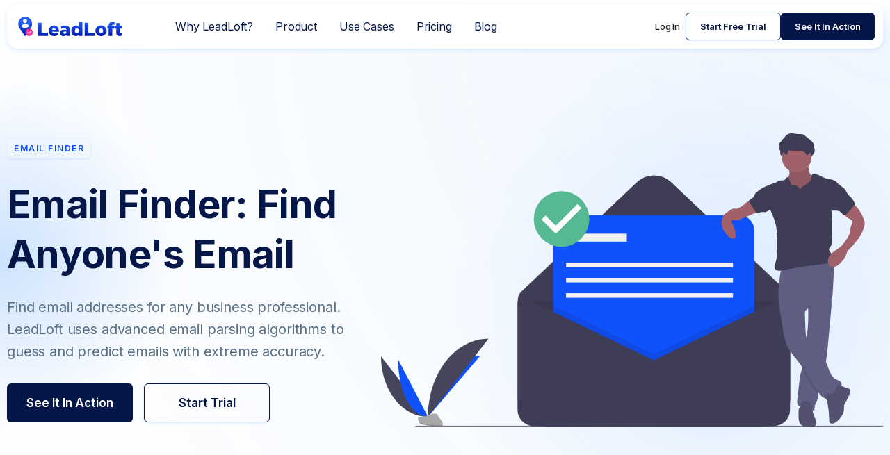

--- FILE ---
content_type: text/html; charset=utf-8
request_url: https://www.leadloft.com/email-finder
body_size: 10209
content:
<!DOCTYPE html><!-- Last Published: Tue Dec 09 2025 03:58:17 GMT+0000 (Coordinated Universal Time) --><html data-wf-domain="www.leadloft.com" data-wf-page="62a52b6b68eb075d53f3ed40" data-wf-site="5dc6051c242707351fc29ac4"><head><meta charset="utf-8"/><title>Email Finder - Find Anyone&#x27;s Email address | LeadLoft</title><meta content="Find email addresses for any business professional for free. LeadLoft uses advanced email parsing algorithms to guess and predict emails with extreme accuracy." name="description"/><meta content="Email Finder - Find Anyone&#x27;s Email address | LeadLoft" property="og:title"/><meta content="Find email addresses for any business professional for free. LeadLoft uses advanced email parsing algorithms to guess and predict emails with extreme accuracy." property="og:description"/><meta content="https://cdn.prod.website-files.com/5dc6051c242707351fc29ac4/65de0d542ea523175b0ea96b_LeadLoft-OpenGraph%20(1).jpg" property="og:image"/><meta content="Email Finder - Find Anyone&#x27;s Email address | LeadLoft" property="twitter:title"/><meta content="Find email addresses for any business professional for free. LeadLoft uses advanced email parsing algorithms to guess and predict emails with extreme accuracy." property="twitter:description"/><meta content="https://cdn.prod.website-files.com/5dc6051c242707351fc29ac4/65de0d542ea523175b0ea96b_LeadLoft-OpenGraph%20(1).jpg" property="twitter:image"/><meta property="og:type" content="website"/><meta content="summary_large_image" name="twitter:card"/><meta content="width=device-width, initial-scale=1" name="viewport"/><link href="https://cdn.prod.website-files.com/5dc6051c242707351fc29ac4/css/staging98379347.webflow.shared.bce2edb4e.min.css" rel="stylesheet" type="text/css"/><link href="https://cdn.prod.website-files.com/5dc6051c242707351fc29ac4/css/staging98379347.webflow.62a52b6b68eb075d53f3ed40-0705fc2f0.min.css" rel="stylesheet" type="text/css"/><style>@media (min-width:992px) {html.w-mod-js:not(.w-mod-ix) [data-w-id="7e18004b-d8fa-8ae3-53b1-240d2c684d5e"] {opacity:0;}html.w-mod-js:not(.w-mod-ix) [data-w-id="7748d3c4-e360-a0cd-7095-7894b56e3c63"] {opacity:0;}html.w-mod-js:not(.w-mod-ix) [data-w-id="7748d3c4-e360-a0cd-7095-7894b56e3c77"] {opacity:0;}html.w-mod-js:not(.w-mod-ix) [data-w-id="7748d3c4-e360-a0cd-7095-7894b56e3c81"] {opacity:0;}}</style><link href="https://fonts.googleapis.com" rel="preconnect"/><link href="https://fonts.gstatic.com" rel="preconnect" crossorigin="anonymous"/><script src="https://ajax.googleapis.com/ajax/libs/webfont/1.6.26/webfont.js" type="text/javascript"></script><script type="text/javascript">WebFont.load({  google: {    families: ["Inter:regular,500,600,700,800,900"]  }});</script><script type="text/javascript">!function(o,c){var n=c.documentElement,t=" w-mod-";n.className+=t+"js",("ontouchstart"in o||o.DocumentTouch&&c instanceof DocumentTouch)&&(n.className+=t+"touch")}(window,document);</script><link href="https://cdn.prod.website-files.com/5dc6051c242707351fc29ac4/6595d1d1a23c470c02488600_LeadLoft-Favicon.png" rel="shortcut icon" type="image/x-icon"/><link href="https://cdn.prod.website-files.com/5dc6051c242707351fc29ac4/5ee751732e6ec84503347239_LL_Webclip.png" rel="apple-touch-icon"/><!-- UTM Code 2.0 -->
<script defer>
  if (!document.cookie.split(';').some(c => c.trim().startsWith('myQueryStringCookie='))) {
    const urlParams = new URLSearchParams(window.location.search);
    const referrer = document.referrer || 'direct';
    
    // Check if "deal" parameter exists
    if (urlParams.has('deal')) {
      const dealValue = decodeURIComponent(urlParams.get('deal')); // Get and decode the "deal" parameter value
      // If "deal" exists, set specific values for the cookie including deal in utm_campaign
      const serializedParams = `utm_campaign=Referral ${dealValue}&utm_source=Referrals&utm_medium=Referrals&utm_content=Referral Link&utm_referrer=${encodeURIComponent(referrer)}&li_fat_id=none&twclid=none&gclid=none`;
      const expires = new Date(Date.now() + 31536000000).toUTCString(); // 1 year
      document.cookie = `myQueryStringCookie=${serializedParams}; expires=${expires}; path=/; domain=.leadloft.com`;
    } else {
      // If "deal" does not exist, check UTM parameters and fallback to "none"
      const params = {
        utm_campaign: decodeURIComponent(urlParams.get('utm_campaign') || 'none'),
        utm_source: decodeURIComponent(urlParams.get('utm_source') || 'none'),
        utm_medium: decodeURIComponent(urlParams.get('utm_medium') || 'none'),
        utm_content: decodeURIComponent(urlParams.get('utm_content') || window.location.pathname),
        utm_referrer: decodeURIComponent(urlParams.get('utm_referrer') || referrer),
        li_fat_id: decodeURIComponent(urlParams.get('li_fat_id') || 'none'),
        twclid: decodeURIComponent(urlParams.get('twclid') || 'none'),
        gclid: decodeURIComponent(urlParams.get('gclid') || 'none')
      };
      const serializedParams = new URLSearchParams(params).toString();
      const expires = new Date(Date.now() + 31536000000).toUTCString(); // 1 year
      document.cookie = `myQueryStringCookie=${serializedParams}; expires=${expires}; path=/; domain=.leadloft.com`;
    }
  }
</script>





<!-- Ortto LeadLoft Capture Code -->
<script async>
    window.ap3c = window.ap3c || {};
    var ap3c = window.ap3c;
    ap3c.cmd = ap3c.cmd || [];
    ap3c.cmd.push(function() {
        ap3c.init('YIDeoY6eGE7_9AmmbGVhZGxvZnQ', 'https://capture-api.autopilotapp.com/');
        ap3c.track({v: 0});
    });
    ap3c.activity = function(act) { ap3c.act = (ap3c.act || []); ap3c.act.push(act); };
    var s, t; s = document.createElement('script'); s.type = 'text/javascript'; s.src = "https://cdn2l.ink/app.js";
    t = document.getElementsByTagName('script')[0]; t.parentNode.insertBefore(s, t);
</script>






<!-- Global site tag (gtag.js) - Google Pixel -->
<script async src="https://www.googletagmanager.com/gtag/js?id=UA-140853516-1"></script>
<script>
  window.dataLayer = window.dataLayer || [];
  function gtag(){dataLayer.push(arguments);}
  gtag('js', new Date());

  gtag('config', 'UA-140853516-1');
  gtag('config', 'AW-733897086');
</script>



<!-- Google Tag Manager -->
<script defer>(function(w,d,s,l,i){w[l]=w[l]||[];w[l].push({'gtm.start':
new Date().getTime(),event:'gtm.js'});var f=d.getElementsByTagName(s)[0],
j=d.createElement(s),dl=l!='dataLayer'?'&l='+l:'';j.async=true;j.src=
'https://www.googletagmanager.com/gtm.js?id='+i+dl;f.parentNode.insertBefore(j,f);
})(window,document,'script','dataLayer','GTM-T63RKGG');</script>
<!-- End Google Tag Manager -->

 
<!-- Partner Tracking -->
<script>(function(w){w.fpr=w.fpr||function(){w.fpr.q = w.fpr.q||[];w.fpr.q[arguments[0]=='set'?'unshift':'push'](arguments);};})(window);
fpr("init", {cid:"gzzsjj54"}); 
fpr("click");
</script>
<script src="https://cdn.firstpromoter.com/fpr.js" async></script>



<style>
 ::selection {color: #ffffff; background: #ff156f;}
</style></head><body><div class="page-wrapper"><aside class="small-message gradient-warm hidden"><div class="banner-wrapper"><div class="small-banner-text sizing-shrink">New Feature! Introducing LinkedIn Automation 🎉</div></div><a href="/linkedin-automation" class="button tiny white sizing-none site-message-button w-button">See how it works</a></aside><div data-collapse="medium" data-animation="default" data-duration="400" data-w-id="48b98369-4885-d2b9-5c99-3f5a6411106d" data-easing="ease" data-easing2="ease" role="banner" class="nav-bar-wrapper w-nav"><header class="nav-bar-new"><nav class="navigation"><a href="/" class="brand w-nav-brand"><img src="https://cdn.prod.website-files.com/5dc6051c242707351fc29ac4/5ee7508cfe669195cd55da26_LeadLoft.svg" alt="LeadLoft" class="logo-icon-leadloft"/></a><div role="navigation" class="nav-menu w-nav-menu"><div class="div-flex nav-flex"><a href="/why-leadloft" class="nav-link white-bg w-nav-link">Why LeadLoft?</a><div data-hover="true" data-delay="400" class="nav-dropdown w-dropdown"><div class="nav-link white-bg w-dropdown-toggle"><div class="nav-dropdown-icon w-icon-dropdown-toggle"></div><div>Product</div></div><nav class="dropdown-list v3 w-dropdown-list"><div class="dropdown-bridge"></div><div class="dropdown-bridge"></div><div class="product-feature-wrapper"><div class="production-wrapper"><a href="/ai-prospector" class="nav-link-product w-inline-block"><div class="icon-box nav-icon-wrapper"><img src="https://cdn.prod.website-files.com/5dc6051c242707351fc29ac4/63adebe432bfdb227e2df253_Search-thick-icon.svg" loading="lazy" alt="Search Icon" class="nav-icon"/></div><div><div class="nav-product-title">Prospect</div><div class="nav-prdo-sub-text">Discover contact info</div></div></a><a href="/playbooks" class="nav-link-product w-inline-block"><div class="icon-box nav-icon-wrapper"><img src="https://cdn.prod.website-files.com/5dc6051c242707351fc29ac4/63acc9260d3cb703497b1996_Playbook-icon-dark.svg" loading="lazy" alt="Playbooks Icon" class="nav-icon"/></div><div><div class="nav-product-title">Automate Outreach</div><div class="nav-prdo-sub-text">Put lead gen on autopilot</div></div></a><a href="/inbox" class="nav-link-product w-inline-block"><div class="icon-box nav-icon-wrapper"><img src="https://cdn.prod.website-files.com/5dc6051c242707351fc29ac4/648cc09abdcb444587d99c44_Message-icon-blue.svg" loading="lazy" alt="Message Icon" class="nav-icon"/></div><div><div class="nav-product-title">Communicate</div><div class="nav-prdo-sub-text">Chat on email &amp; LinkedIn</div></div></a><a href="/tracking" class="nav-link-product w-inline-block"><div class="icon-box nav-icon-wrapper"><img src="https://cdn.prod.website-files.com/5dc6051c242707351fc29ac4/63acca456c21e654a3bea355_leads-dark-full-icon.svg" loading="lazy" alt="Leads Icon" class="nav-icon"/></div><div><div class="nav-product-title">Convert</div><div class="nav-prdo-sub-text">Track your pipeline</div></div></a><a href="/integrations" class="nav-link-product w-inline-block"><div class="icon-box nav-icon-wrapper"><img src="https://cdn.prod.website-files.com/5dc6051c242707351fc29ac4/606cdb62979e452b5a616766_5f31b4654ad8dd141dfebb6d_Integrations.svg" loading="lazy" alt="Integrations" class="nav-icon"/></div><div><div class="nav-product-title">Integrate</div><div class="nav-prdo-sub-text">Connect you stack</div></div></a></div><div id="w-node-_86931277-19eb-92a0-5938-1895a68ba55f-6411106d" class="div-features-wrapper right-features"><div><div class="nav-title">All Features</div><a href="/ai-prospector" class="toolkit-link w-inline-block"><div>AI Prospector</div><div class="new-highlight">New</div></a><a href="/enrich-ai" class="toolkit-link w-inline-block"><div>AI Enrichment</div><div class="new-highlight">New</div></a><a href="/ai-writer" class="toolkit-link w-inline-block"><div>AI Writer</div></a><a href="/linkedin-saver" class="toolkit-link w-inline-block"><div>LinkedIn Scraper</div></a><a href="/linkedin-automation" class="toolkit-link w-inline-block"><div>LinkedIn Automation</div></a><a href="/linkedin-prospector" class="toolkit-link w-inline-block"><div>LinkedIn Prospector</div></a><a href="/investor-database" class="toolkit-link w-inline-block"><div>Investor Database</div></a><a href="/email-finder" aria-current="page" class="toolkit-link w-inline-block w--current"><div>Email Finder</div></a><a href="/phone-finder" class="toolkit-link w-inline-block"><div>Phone Finder</div></a><a href="/bounceshield" class="toolkit-link w-inline-block"><div>BounceShield</div></a></div></div></div></nav></div><div data-hover="true" data-delay="200" class="nav-dropdown w-dropdown"><div class="nav-link white-bg w-dropdown-toggle"><div class="nav-dropdown-icon w-icon-dropdown-toggle"></div><div>Use Cases</div></div><nav class="dropdown-list w-dropdown-list"><div class="dropdown-bridge"></div><a href="/revenue-acceleration" class="nav-dropdown-link w-dropdown-link">Sales</a><a href="/lead-gen" class="nav-dropdown-link w-dropdown-link">Lead Gen</a><a href="/investor-acquisition" class="nav-dropdown-link w-dropdown-link">Fundraising</a><a href="/recruiting" class="nav-dropdown-link w-dropdown-link">Recruiting</a><a href="/crm-for-startups" class="nav-dropdown-link w-dropdown-link">CRM for Startups</a></nav></div><a href="/pricing" class="nav-link white-bg w-nav-link">Pricing</a><a href="/blog" class="nav-link white-bg w-nav-link">Blog</a></div><div class="_3-buttons-nav"><a href="https://app.leadloft.com/allPipeline" class="side-nav-link w-nav-link">Log In</a><a id="w-node-b0df0596-7591-ff48-940b-38d1c75d6a78-6411106d" href="https://app.leadloft.com/sign-up" class="button small ghost nav-button w-button">Start Free Trial</a><a href="https://www.leadloft.com/meet/leadloft" class="button small nav-button w-button">See It In Action</a></div></div><div class="menu-button w-clearfix w-nav-button"><div class="menu-icon"><div class="menu-icon-line-top dark"></div><div class="menu-icon-line-middle dark"></div><div class="menu-icon-line-bottom dark"></div></div></div></nav></header></div><div class="section-hero haze-gradient-circles-3"><div class="wrapper"><div class="w-layout-grid main-grid-30-64"><div id="w-node-d0d3bf36-e56e-f538-344b-80a0c94f3946-53f3ed40" class="intro left"><div class="title">Email Finder</div><h1>Email Finder: Find Anyone&#x27;s Email</h1><p class="text-big text-grey">Find email addresses for any business professional. LeadLoft uses advanced email parsing algorithms to guess and predict emails with extreme accuracy. <br/></p><div class="_2-buttons"><a id="w-node-_4fd79ba8-f6d2-36b3-0225-64328b4e4a3a-5e5caa62" href="https://www.leadloft.com/meet/leadloft" class="button big w-button">See It In Action</a><a href="https://app.leadloft.com/sign-up" id="w-node-ddcdaca2-f07f-3214-a01a-87bf5e5caa64-5e5caa62" target="_blank" class="button big ghost w-button">Start Trial</a></div></div><img src="https://cdn.prod.website-files.com/5dc6051c242707351fc29ac4/5f211f1ae75e6d0ad53ddc5a_Email-Finder-Illustration.svg" width="800" id="w-node-d0d3bf36-e56e-f538-344b-80a0c94f3945-53f3ed40" alt="" class="image-set-some hidden-mobile"/></div></div></div><div class="section haze no-padding-top"><div class="wrapper"><div class="main-grid-30-64"><img src="https://cdn.prod.website-files.com/5dc6051c242707351fc29ac4/5f259826c263687b21fc4283_Email-Finder-Check.svg" width="800" data-w-id="7e18004b-d8fa-8ae3-53b1-240d2c684d5d" id="w-node-_7e18004b-d8fa-8ae3-53b1-240d2c684d5d-53f3ed40" alt="" class="image-set-some"/><div id="w-node-_7e18004b-d8fa-8ae3-53b1-240d2c684d5e-53f3ed40" data-w-id="7e18004b-d8fa-8ae3-53b1-240d2c684d5e" class="intro left"><div class="title">Verification</div><h2>Find &amp; Verify Anyone&#x27;s Emails with Extreme Accuracy</h2><p class="text-big text-grey">Every email searched &amp; saved within LeadLoft is double verified for free. LeadLoft&#x27;s double verification methods ensure all emails land in the inbox 98% of the time.</p><a id="w-node-_90509fcf-a76b-1a8f-e8f3-bf961df79837-1df79837" href="http://app.leadloft.com/sign-up" class="button big w-button">Start My Free Trial  --&gt;</a></div></div></div></div><div id="faq" class="section haze no-padding-top"><div class="wrapper"><div class="w-layout-grid main-grid-30-64"><div id="w-node-_922f1312-acdf-bdf0-1a7b-3b7741c52219-53f3ed40" class="intro left sticky"><h2 class="heading-margin-big">Common Questions about Email Finder</h2></div><div id="w-node-_922f1312-acdf-bdf0-1a7b-3b7741c52220-53f3ed40" class="questions-list"><div class="question-v1"><div class="icon-box big"><img src="https://cdn.prod.website-files.com/5dc6051c242707351fc29ac4/5dc614f62427073a6fc32e46_Help-Question-Color.svg" alt="" class="icon-full-width"/></div><div class="feature-info-right"><h4>What&#x27;s the accuracy of emails found?</h4><div class="text-grey">Emails found using LeadLoft&#x27;s email finder can be verified or unverified. Verified emails are correct 98% of the time while unverified emails are correct 85% of the time. </div></div></div><div class="question-v1"><div class="icon-box big"><img src="https://cdn.prod.website-files.com/5dc6051c242707351fc29ac4/5dc614f62427073a6fc32e46_Help-Question-Color.svg" alt="" class="icon-full-width"/></div><div class="feature-info-right"><h4>Can I prospect LinkedIn to find emails?</h4><div class="text-grey">Yes! With LeadLoft&#x27;s LinkedIn Prospector you can save emails from any profile on LinkedIn and instantly turn it into a lead. Learn more <a href="/linkedin-prospector">here</a>.</div></div></div><div class="question-v1"><div class="icon-box big"><img src="https://cdn.prod.website-files.com/5dc6051c242707351fc29ac4/5dc614f62427073a6fc32e46_Help-Question-Color.svg" alt="" class="icon-full-width"/></div><div class="feature-info-right"><h4>Can I upload a list of contacts to find emails for?</h4><div class="text-grey">Yes! With List Enrichment, LeadLoft allows users to upload CSV files and will find contact information for each applicable row. Learn more about bulk uploads &amp; List Enrichment <a href="/list-enrichment">here</a>. </div></div></div><div class="question-v1"><div class="icon-box big"><img src="https://cdn.prod.website-files.com/5dc6051c242707351fc29ac4/5dc614f62427073a6fc32e46_Help-Question-Color.svg" alt="" class="icon-full-width"/></div><div class="feature-info-right"><h4>How do I get started?</h4><div class="text-grey">Get started by signing up for LeadLoft <a href="https://app.leadloft.com/login?formStatus=register">here</a>. </div></div></div></div></div></div></div><div class="section haze no-padding-top"><div class="wrapper"><div class="intro margin-bottom"><div data-w-id="7748d3c4-e360-a0cd-7095-7894b56e3c5c" style="opacity:0" class="title">More Tools</div><h2 data-w-id="7748d3c4-e360-a0cd-7095-7894b56e3c5e" style="opacity:0">Additional Ways to Find Emails</h2><div data-w-id="7748d3c4-e360-a0cd-7095-7894b56e3c60" style="opacity:0" class="text-grey">LeadLoft offers a variety of tools to help you find the emails of your most valuable contacts.</div></div><div data-w-id="7748d3c4-e360-a0cd-7095-7894b56e3c62" style="opacity:0" class="w-layout-grid main-grid-30-64"><div id="w-node-_7748d3c4-e360-a0cd-7095-7894b56e3c63-53f3ed40" data-w-id="7748d3c4-e360-a0cd-7095-7894b56e3c63" class="feature-card"><img src="https://cdn.prod.website-files.com/5dc6051c242707351fc29ac4/620edf9ec6449eaba795d9c1_Dedupe-Saved.svg" alt="" class="feature-image-small glass-bg"/><h3>LinkedIn Prospector</h3><p class="text-small text-grey">Find anyone&#x27;s email on LinkedIn with the click of a button. LeadLoft will find and verify prospect emails instantaneously.<br/></p><a href="/linkedin-prospector" class="arrow-link w-inline-block"><div>Learn More</div><img src="https://cdn.prod.website-files.com/5dc6051c242707351fc29ac4/5dc618152427073647c34a03_long-arrow-right.svg" alt="Arrow pointing right" class="link-arrow-icon"/></a></div><div id="w-node-_7748d3c4-e360-a0cd-7095-7894b56e3c81-53f3ed40" data-w-id="7748d3c4-e360-a0cd-7095-7894b56e3c81" class="feature-card"><img src="https://cdn.prod.website-files.com/5dc6051c242707351fc29ac4/603441901a71f557d1b65987_Investor%20Acquisition.svg" alt="Investor List" class="feature-image-small"/><h3>Investor Database</h3><p class="text-small text-grey">Prospect investors and save their contact information instantly. LeadLoft&#x27;s investor database totals more than 100K+ individual investors. </p><a href="/investor-database" class="arrow-link w-inline-block"><div>Learn More</div><img src="https://cdn.prod.website-files.com/5dc6051c242707351fc29ac4/5dc618152427073647c34a03_long-arrow-right.svg" alt="Arrow pointing right" class="link-arrow-icon"/></a></div><div id="w-node-_7748d3c4-e360-a0cd-7095-7894b56e3c77-53f3ed40" data-w-id="7748d3c4-e360-a0cd-7095-7894b56e3c77" class="feature-card"><img src="https://cdn.prod.website-files.com/5dc6051c242707351fc29ac4/6036f323fe66e2583bbceb60_Save-investor-emails.svg" alt="" class="feature-image-small"/><h3>List Enrichment</h3><p class="text-small text-grey">A successful marketing plan relies heavily on the pulling-power of advertising copy.</p><a href="/list-enrichment" class="arrow-link w-inline-block"><div>Learn More</div><img src="https://cdn.prod.website-files.com/5dc6051c242707351fc29ac4/5dc618152427073647c34a03_long-arrow-right.svg" alt="Arrow pointing right" class="link-arrow-icon"/></a></div></div></div></div><div id="get-started" data-w-id="d60fffff-2ab4-ce92-83d8-09d6682252a2" class="section haze half-padding-top"><div class="wrapper"><div class="cta-card"><div class="intro full"><h2 data-w-id="b57d1988-66d8-0de5-b4d2-edaa2172d039" class="h1">Ready to <br/>Close More Deals?</h2><div id="emailformv3" class="hero-form-v2 w-form"><form id="wf-form-Get-Started-Form---Email-Only" name="wf-form-Get-Started-Form---Email-Only" data-name="Get Started Form - Email Only" redirect="https://app.leadloft.com/sign-up" data-redirect="https://app.leadloft.com/sign-up" method="get" class="hero-email-new" data-wf-page-id="62a52b6b68eb075d53f3ed40" data-wf-element-id="36261200-153c-fe68-09b0-4a81471af791" data-turnstile-sitekey="0x4AAAAAAAQTptj2So4dx43e"><input class="new-input email-field w-node-_36261200-153c-fe68-09b0-4a81471af792-471af790 w-input" maxlength="256" name="Email" data-name="Email" placeholder="Your work email" data-w-id="36261200-153c-fe68-09b0-4a81471af792" type="email" id="emailget3" required=""/><input type="submit" data-wait="Please wait..." id="submit" class="button hero-button-pink email-button w-node-_36261200-153c-fe68-09b0-4a81471af793-471af790 w-button" value="Start Free Trial"/><div class="div-hidden-form-fields"><input class="w-input" maxlength="256" name="Utm-Campaign" data-name="Utm Campaign" placeholder="utm_campaign" type="text" id="utm_campaign"/><input class="w-input" maxlength="256" name="Utm-Source" data-name="Utm Source" placeholder="utm_source" type="text" id="utm_source"/><input class="w-input" maxlength="256" name="Utm-Medium" data-name="Utm Medium" placeholder="utm_medium" type="text" id="utm_medium"/><input class="w-input" maxlength="256" name="Utm-Content" data-name="Utm Content" placeholder="utm_content" type="text" id="utm_content"/><input class="w-input" maxlength="256" name="UTM-Referrer" data-name="UTM Referrer" placeholder="utm_referrer" type="text" id="utm_referrer"/><input class="w-input" maxlength="256" name="gclid" data-name="gclid" placeholder="gclid" type="text" id="gclid"/><input class="w-input" maxlength="256" name="li_fat_id" data-name="li_fat_id" placeholder="li_fat_id" type="text" id="li_fat_id"/><input class="w-input" maxlength="256" name="twclid" data-name="twclid" placeholder="twclid" type="text" id="twclid"/></div><div class="terms-popup-wrapper">By continuing you agree to our <a href="/user-agreements/terms-of-service" class="terms-link">terms</a> and <a href="/user-agreements/privacy-policy" class="terms-link">privacy policy</a>.</div><div class="money-back-guarantee">5 day 100% money back guarantee.</div></form><div class="form-success w-form-done"><div>Thank you! Redirecting…</div></div><div class="form-error dark-bg w-form-fail"><div>Oops! Something went wrong while submitting the form.</div></div></div><a data-w-id="3ec2d459-f82a-9fec-2e66-a764cc91d3c3" href="/pricing" class="arrow-link pricing-cta w-inline-block"><div>View Pricing</div><img src="https://cdn.prod.website-files.com/5dc6051c242707351fc29ac4/5dc6051d2427072a31c29d0c_arrow-right-white.svg" loading="lazy" alt="Arrow pointing right" class="link-arrow-icon big-arrow"/></a></div></div></div></div><footer class="section footer-section footer-border-none z-index-bottom"><div class="wrapper no-overflow"><div class="w-layout-grid footer-grid"><div id="w-node-_1f1d125a-d01b-7410-9598-eb77fd44e901-d1822f9d" class="footer-top"><a href="/" class="footer-brand w-nav-brand"><img src="https://cdn.prod.website-files.com/5dc6051c242707351fc29ac4/5ee7508cfe669195cd55da26_LeadLoft.svg" alt="LeadLoft" class="logo-footer"/></a><div class="w-layout-grid _2-buttons"><a href="/blog" id="w-node-_0a350f52-dcf4-c15d-ac1f-4a57ba4b2f76-d1822f9d" data-w-id="0a350f52-dcf4-c15d-ac1f-4a57ba4b2f76" class="arrow-link arrow-link-footer w-inline-block"><div>LeadLoft Blog</div><img src="https://cdn.prod.website-files.com/5dc6051c242707351fc29ac4/5dc618152427073647c34a03_long-arrow-right.svg" alt="Arrow pointing right" class="link-arrow-icon"/></a></div></div><div id="w-node-_9084dc2f-9ebc-37b5-438c-ee97e2b83875-d1822f9d" class="footer-info"><div class="text-grey margin-bottom-24px">Crafted with 💙 in Los Angeles 🌴 <br/></div><div class="social-icons-small"><a href="https://www.youtube.com/@leadloft" target="_blank" class="social-link-small w-inline-block"><img src="https://cdn.prod.website-files.com/5dc6051c242707351fc29ac4/5dc6051d2427072bf1c29d07_youtube-dark.svg" alt="YouTube Icon" class="social-icon-small"/></a><a href="https://www.linkedin.com/company/leadloft/" target="_blank" class="social-link-small w-inline-block"><img src="https://cdn.prod.website-files.com/5dc6051c242707351fc29ac4/5e14f5beb86f1000ce8ceb3e_LinkedInDark.svg" alt="LinkedIn Icon" class="social-icon-small"/></a><a href="https://twitter.com/UseLeadLoft" target="_blank" class="social-link-small w-inline-block"><img src="https://cdn.prod.website-files.com/5dc6051c242707351fc29ac4/5dc6051d2427072477c29d03_twitter-dark.svg" alt="Twitter Icon" class="social-icon-small"/></a></div></div><nav id="w-node-_3f768e75-2ced-6106-1619-eeaf50de2732-d1822f9d" class="footer-nav-wrapper"><div id="w-node-_1e188da2-a45c-567a-212b-1619da12482e-d1822f9d" class="footer-column"><h5 class="footer-heading">Product</h5><a href="/why-leadloft" class="footer-link">Why LeadLoft?</a><a href="/prospecting" class="footer-link">Prospect</a><a href="/playbooks" class="footer-link">Automate</a><a href="/inbox" class="footer-link">Communicate</a><a href="/tracking" class="footer-link">Convert</a><a href="https://chrome.google.com/webstore/detail/leadloft-prospector/kfihpeckbnofhbnaeeoilcokaaphpcfa" target="_blank" class="footer-link">Chrome Extension</a><a href="/integrations" class="footer-link">Integrations</a><a href="/pricing" class="footer-link">Pricing</a></div><div id="w-node-_7b1029e0-f17e-0648-c819-12763512d9fb-d1822f9d" class="footer-column"><h5 class="footer-heading">Resources</h5><a href="/blog" class="footer-link">Blog</a><a href="/video-academy" class="footer-link">Video Academy</a><a href="/resources" class="footer-link">Free Resources</a><a href="https://www.leadloft.com/cold-email-masterclass" class="footer-link">Cold Email Masterclass</a><a href="/investor-matching" class="footer-link">Investor Matcher</a><a href="/case-studies" class="footer-link">Case Studies</a></div><div id="w-node-_6cb3a62c-c287-093d-3981-9235b84e4259-d1822f9d" class="footer-column"><h5 class="footer-heading">Use Cases</h5><a href="/revenue-acceleration" class="footer-link">For Sales</a><a href="/investor-acquisition" class="footer-link">For Fundraising</a><a href="/lead-gen" class="footer-link">For Lead Gen</a><a href="/crm-for-startups" class="footer-link">For Startups</a><a href="/sales-engagement" class="footer-link">For Sales Engagement</a><a href="/outbound-sales-crm" class="footer-link">For Outbound Sales</a><a href="/remote-sales-crm" class="footer-link">For Remote Sales</a><a href="/agency-crm" class="footer-link">For Marketing Agencies</a></div><div id="w-node-_5ca79e96-3df8-1c47-e8c8-fbdc4ca5f5de-d1822f9d" class="footer-column"><h5 class="footer-heading">Compare</h5><a href="https://www.leadloft.com/vs/11x-ai" class="footer-link">11x.ai</a><a href="https://www.leadloft.com/vs/artisan-ai" class="footer-link">Artisan</a><a href="https://www.leadloft.com/vs/aisdr" class="footer-link">AiSDR</a><a href="https://www.leadloft.com/vs/hubspot" class="footer-link">HubSpot</a><a href="https://www.leadloft.com/vs/outreach-io" class="footer-link">Outreach.io</a><a href="https://www.leadloft.com/vs/salesloft" class="footer-link">Salesloft</a><a href="https://www.leadloft.com/vs/pitch-book" class="footer-link">PitchBook</a><a href="/vs" class="footer-link">View All</a></div><div id="w-node-a51e3503-4dde-c7bd-3e47-c07f72308fa3-d1822f9d" class="footer-column"><h5 class="footer-heading">Company</h5><a href="/partners" class="footer-link">Partner Program</a><a href="/careers" class="footer-link">Careers</a><a href="/contact-us" class="footer-link">Contact Us</a><a href="/user-agreements/terms-of-service" class="footer-link">Terms of Service</a><a href="/user-agreements/privacy-policy" class="footer-link">Privacy Policy</a></div></nav></div><div class="footer-v1-bottom"><div class="div-flex align-center"><div>© 2025 all rights reserved</div><div class="vertical-divider"></div><div>LeadLoft Inc.</div></div></div></div></footer></div><script src="https://d3e54v103j8qbb.cloudfront.net/js/jquery-3.5.1.min.dc5e7f18c8.js?site=5dc6051c242707351fc29ac4" type="text/javascript" integrity="sha256-9/aliU8dGd2tb6OSsuzixeV4y/faTqgFtohetphbbj0=" crossorigin="anonymous"></script><script src="https://cdn.prod.website-files.com/5dc6051c242707351fc29ac4/js/webflow.schunk.36b8fb49256177c8.js" type="text/javascript"></script><script src="https://cdn.prod.website-files.com/5dc6051c242707351fc29ac4/js/webflow.schunk.ec54a7e8da2fe79b.js" type="text/javascript"></script><script src="https://cdn.prod.website-files.com/5dc6051c242707351fc29ac4/js/webflow.a1f968f5.c707c0199d593c97.js" type="text/javascript"></script><!-- Google Tag Manager (noscript) -->
<noscript><iframe src="https://www.googletagmanager.com/ns.html?id=GTM-T63RKGG"
height="0" width="0" style="display:none;visibility:hidden" defer></iframe></noscript>
<!-- End Google Tag Manager (noscript) -->


<!-- Fill Form Fields with UTM -->
<script defer>
  // Function to safely get cookie value using regular expressions
  function getCookieValue(cookieName) {
    const match = document.cookie.match('(^|;)\\s*' + cookieName + '\\s*=\\s*([^;]+)');
    return match ? decodeURIComponent(match[2]) : "";
  }

  // Lazy-load URL parameters only when needed
  let urlParams;
  function getParam(name) {
    if (!urlParams) {
      const cookieValue = getCookieValue("myQueryStringCookie");
      urlParams = cookieValue ? new URLSearchParams(cookieValue) : new URLSearchParams();
    }
    return urlParams.get(name);
  }

  // Check for Webflow and URL parameters existence before executing
  if (typeof Webflow !== 'undefined') {
    Webflow.push(function() {
      // Auto-populate fields if they are empty
      const inputs = document.querySelectorAll('input[type="text"], input[type="email"]');
      for (let i = 0; i < inputs.length; i++) {
        const input = inputs[i];
        if (input.value === "") {
          const paramValue = getParam(input.id);
          if (paramValue) {
            input.value = paramValue;
          }
        }
      }
    });
  } else if (console && console.error) {
    console.error("URL parameters are missing.");
  }
</script>




<!-- No Generic Emails -->
<script defer>
  $(document).ready(function() {
    // Array of invalid text patterns
    const invalidPatterns = ['google', 'gmai.', 'polkaroad', 'logsmarter.', 'cyclelove.cc', 'gufum', 'rustyload', 'discoort', '@hey.co', 'ymail', 'zoho', 'mail.com', '@live.co', 'aol', '.gov', 'qq', 'gmail', 'yahoo', 'hotmail', 'outlook', 'icloud', '@me.co', 'proton', 'yandex', 'sbcglobal', '.edu', '.ca', '.ru', '@web.', 'tempmail'];

    // Regular expression to validate email format (text before @, text after @, followed by a dot and more text)
    const emailFormatRegex = /^[^\s@]+@[^\s@]+\.[^\s@]+$/;

    // Function to check if the email contains any digit before '@'
    function hasDigitBeforeAt(email) {
      const localPart = email.split('@')[0]; // Get the part before the '@'
      return /\d/.test(localPart); // Check if it contains any digits (0-9)
    }

    // Function to attach validation handler
    function attachValidationHandler(form) {
      form.find('.email-button').click(function(event) {
        const emailField = form.find('.email-field')[0];
        const emailValue = emailField.value.toLowerCase();

        // Check if the email matches any invalid pattern or has digits before '@'
        const isInvalidPattern = invalidPatterns.some(pattern => emailValue.includes(pattern));
        const isInvalidDigitBeforeAt = hasDigitBeforeAt(emailValue);
        const isInvalidFormat = !emailFormatRegex.test(emailValue); // Check if email doesn't match the valid format

        if (isInvalidPattern || isInvalidDigitBeforeAt || isInvalidFormat) {
          emailField.setCustomValidity('Whoops! Please enter a valid business email.');
        } else {
          emailField.setCustomValidity('');
        }
      });

      form.find('.email-field').on('input', function() {
        this.setCustomValidity('');
      });
    }

    // Attach handler to all forms
    $('form').each(function() {
      const form = $(this);
      attachValidationHandler(form);
    });
  });
</script>

</body></html>

--- FILE ---
content_type: text/css
request_url: https://cdn.prod.website-files.com/5dc6051c242707351fc29ac4/css/staging98379347.webflow.62a52b6b68eb075d53f3ed40-0705fc2f0.min.css
body_size: 23480
content:
:root{--white:white;--dark:#051648;--main-color:#0f52fc;--grey-1:#597086;--haze:#f2f8ff;--grey-3:#e6e8f0;--grade-1-light:#002de2;--grade-1-dark:#00087c;--gradient-4-light:#84f796;--gradient-4-dark:#11aeaf;--box-shadow-20:#237dfc33;--haze-dark:#e5f0ff;--transparent:#fff0;--box-shadow-15-main-ds:#237dfc26;--color-2:#ff156f;--pink-hover:#df0056;--box-shadow-8:#2385fc14;--border-glass:#e5f0ff99;--color-3:#ffb843;--soft-hover-match:#f4f8fe;--grey-2:#a9b6c3;--box-shadow-10:#237dfc1a;--color-5:#fa4c61;--divider:#ebeef2;--color-4:#2fd47a;--gradient-2-light:#f8bb4b;--gradient-2-dark:#f85252;--gradient-3-light:#62d1f8;--gradient-3-dark:#885af8;--box-shadow-5:#2385fc0d;--box-shadow-40:#2373fc66;--box-shadow-60:#2360fc99;--gradient-cool-1:#9a88ff;--task-pink:#ff5c9b;--linkedin-blue:#008ad5;--gradient-cool-2:#eeb8fb;--gradient-cool-3:#ffccf7;--gradient-cool-4:#ffe3b4;--haze-extra-dark:#d7e7f7;--main-hover:#003dd9;--blog-paragraphs:#384f66;--icon-grey:#c2cfe0;--glass-grey:#f7f8fa;--purple:#885af8;--box-shadow-70:#2361fcb3;--grey-1-1:#606781}body{background-color:var(--white);color:var(--dark);letter-spacing:-.15px;font-family:Inter,sans-serif;font-size:16px;line-height:26px}h1{letter-spacing:-.65px;margin-top:0;margin-bottom:24px;font-size:56px;font-weight:700;line-height:1.3em}h2{letter-spacing:-.25px;margin-top:0;margin-bottom:24px;font-size:40px;font-weight:700;line-height:1.35em}h3{letter-spacing:-.15px;margin-top:0;margin-bottom:20px;font-size:24px;font-weight:700;line-height:1.45em}h4{letter-spacing:0;margin-top:0;margin-bottom:12px;font-size:20px;font-weight:600;line-height:30px}h5{letter-spacing:.15px;margin-top:0;margin-bottom:8px;font-size:18px;font-weight:600;line-height:26px}h6{letter-spacing:.25px;margin-top:0;margin-bottom:12px;font-size:15px;font-weight:700;line-height:22px}p{margin-bottom:24px}a{color:var(--main-color);text-decoration:none}ul{margin-top:16px;margin-bottom:24px;padding-left:18px}ol{margin-top:16px;margin-bottom:24px;padding-left:40px}img{max-width:100%;display:inline-block}label{color:var(--grey-1);letter-spacing:.15px;text-transform:uppercase;margin-bottom:8px;font-size:11px;font-weight:500;line-height:16px;display:block}strong{font-weight:700}blockquote{border-left:3px solid var(--main-color);margin-bottom:24px;padding:16px 32px;font-size:20px;line-height:28px}figure{margin-bottom:24px}figcaption{color:var(--grey-1);text-align:center;margin-top:12px;font-size:13px;line-height:20px}.w-layout-grid{grid-row-gap:16px;grid-column-gap:16px;grid-template-rows:auto auto;grid-template-columns:1fr 1fr;grid-auto-columns:1fr;display:grid}.section{background-color:var(--white);flex-direction:column;justify-content:center;align-items:center;padding-top:128px;padding-bottom:128px;position:relative}.section.border-top{border-top:1px solid var(--grey-3)}.section.gradient{background-image:linear-gradient(to right,var(--grade-1-light),var(--grade-1-dark));color:#fff;overflow:hidden}.section.gradient.small-padding-vertical{padding-top:80px;padding-bottom:80px}.section.grade-4{background-image:radial-gradient(circle farthest-corner at 50% 50%,var(--gradient-4-light),var(--gradient-4-dark));color:#fff}.section.no-padding-top.haze{background-color:var(--haze)}.section.top-section{background-color:var(--main-color);background-image:radial-gradient(circle farthest-corner at 50% 100%,var(--grade-1-light),var(--grade-1-dark));color:var(--white);padding-top:192px;padding-bottom:144px;overflow:hidden}.section.top-section.grade-1{background-color:var(--grade-1-dark)}.section.top-section.no-margin-top{margin-top:0}.section.top-section.grade-integrations{margin-top:-120px}.section.mask{overflow:hidden}.section.haze-gradient,.section.haze-gradient.half-padding-bottom.no-overflow{background-image:linear-gradient(to bottom,var(--white),var(--haze))}.section.hero-v3{background-color:var(--dark);background-image:radial-gradient(circle farthest-corner at 25% 50%,var(--grade-1-light),var(--grade-1-dark));color:#fff;margin-top:-88px;padding-top:200px;padding-bottom:0;overflow:hidden}.section.hero-v4{background-color:var(--haze);color:#fff;margin-top:-88px;padding-top:176px;padding-bottom:12px;overflow:hidden}.section.hero-v1{background-image:linear-gradient(to right,var(--grade-1-light),var(--grade-1-dark));color:#fff;margin-top:-88px;padding-top:200px;padding-bottom:168px;overflow:hidden}.section.billing-tabs-section{background-color:var(--haze);color:#fff;margin-top:-88px;padding-top:160px;overflow:hidden}.section.hero-v2{background-color:var(--haze);margin-top:-88px;padding-top:200px;overflow:hidden}.section.hero-v5{background-color:var(--haze);margin-top:-80px;padding-top:176px;overflow:hidden}.section.hero-v5.haze-gradient{background-image:linear-gradient(to bottom,var(--white),var(--haze))}.section.hero-v4-1{background-color:var(--dark);background-image:linear-gradient(to bottom,var(--haze),var(--haze));color:#fff;margin-top:-88px;padding-top:176px;padding-bottom:12px;overflow:hidden}.section.hero-v4-1.white{background-color:var(--dark);background-image:linear-gradient(to bottom,var(--white),var(--white))}.section.half-padding-top{padding-top:64px}.section.half-padding-top.haze{background-color:var(--haze)}.section.half-padding-top.haze-gradient{background-image:linear-gradient(to bottom,var(--white),var(--haze))}.section.half-padding{padding-top:68px;padding-bottom:68px}.section.top-section-demo{background-color:var(--dark);background-image:radial-gradient(circle farthest-corner at 60% 50%,var(--grade-1-light),var(--grade-1-dark));color:var(--white);padding-top:120px;padding-bottom:144px;overflow:hidden}.section.loop-wrapper{padding-top:0;padding-bottom:48px;overflow:hidden}.section.half-padding-bottom{padding-bottom:64px}.section.no-overflow{overflow:hidden}.section.haze-gradient-reverse{background-image:linear-gradient(to bottom,var(--haze),var(--white))}.section.hero-home-new{color:#fff;margin-top:-80px;padding-top:176px;padding-bottom:0;overflow:hidden}.section.hero-home-new.haze{background-image:linear-gradient(to bottom,var(--haze),var(--haze))}.section.hero-haze-gradient{background-image:linear-gradient(to bottom,#ffecf2,var(--haze))}.section.hero-home-dash{background-color:var(--dark);background-image:linear-gradient(to bottom,var(--white),var(--white));color:#fff;margin-top:-80px;padding-top:176px;overflow:hidden}.section.hero-home-dash.no-padding-bottom-haze-gradient{background-image:linear-gradient(to bottom,var(--white)80%,var(--haze)),linear-gradient(to bottom,var(--white),var(--white));padding-bottom:0}.section.glass-haze{background-color:#ebf2fa}.section._1-5-padding{padding-top:190px;padding-bottom:190px}.section.hero-home-new{background-color:var(--dark);background-image:radial-gradient(circle farthest-corner at 25% 50%,var(--grade-1-light),var(--grade-1-dark));perspective:1000px;color:#fff;margin-top:-80px;padding-top:200px;padding-bottom:0;overflow:hidden;transform:perspective(1000px)}.section.chrome-page{height:100vh;padding-top:64px}.section.top-section-get-started{background-color:var(--dark);background-image:radial-gradient(circle farthest-corner at 60% 50%,var(--grade-1-light),var(--grade-1-dark));color:var(--white);padding-top:50px;padding-bottom:144px;overflow:hidden}.section.section-success{background-color:var(--haze);height:100vh;padding-top:32px;padding-bottom:32px;overflow:scroll}.section.blog-section-hero{background-color:var(--haze);background-image:linear-gradient(180deg,var(--haze)68%,#cce6ff);padding-top:152px;padding-bottom:112px}.section.blog-body-section{background-color:var(--haze);padding-top:56px}.section.top-section-new{background-color:var(--main-color);background-image:radial-gradient(circle farthest-corner at 50% 100%,var(--grade-1-light),var(--grade-1-dark));color:var(--white);border-radius:32px;margin-top:28px;padding-top:144px;padding-bottom:144px;box-shadow:0 6px 15px #237dfc40}.section.top-section-new.grade-1{background-color:var(--grade-1-dark)}.section.top-section-new.no-margin-top{margin-top:0}.section.top-section-new.grade-integrations{margin-top:-120px}.section.top-section-wrapper{z-index:5;color:var(--white);padding:10px}.section.top-section-wrapper.grade-1{background-color:var(--grade-1-dark)}.section.top-section-wrapper.no-margin-top{margin-top:0}.section.top-section-wrapper.grade-integrations{margin-top:-120px}.section.section-templates{background-color:var(--haze);padding-top:32px;padding-bottom:58px;overflow:scroll}.section.demo-section{background-color:var(--dark);color:var(--white);background-image:linear-gradient(#03091b,#1d2746 99%,#2d3d6b);width:100vw;height:100vh;padding-top:32px;padding-bottom:32px;overflow:hidden}.section.demo-section.half-padding-bottom.no-overflow{background-image:linear-gradient(to bottom,var(--white),var(--haze))}.section.haze-gradient-top{background-image:radial-gradient(circle farthest-corner at 0% 0%,#df005661,#fdf2f700 29%,#fff0),linear-gradient(180deg,var(--white),var(--haze))}.section.haze-gradient-top.half-padding-bottom.no-overflow{background-image:linear-gradient(to bottom,var(--white),var(--haze))}.section.haze-gradient-2{background-image:radial-gradient(circle farthest-corner at 100% 50%,#008cff33 14%,#fff0 69%),radial-gradient(circle farthest-corner at 0% 20%,var(--box-shadow-20),#fff0 42%),radial-gradient(circle farthest-corner at 60% 0%,#b57dff33,#fff0 20%),linear-gradient(180deg,var(--white),var(--haze))}.section.haze-gradient-2.half-padding-bottom.no-overflow{background-image:linear-gradient(to bottom,var(--white),var(--haze))}.section.haze-gradient-circles-1{background-image:linear-gradient(180deg,var(--white),#f2f8ff00 7%),linear-gradient(180deg,#fff0 92%,var(--haze)),radial-gradient(circle farthest-corner at 100% 60%,#0f7afc2e,#f2f8ff00 60%),radial-gradient(circle farthest-corner at 0% 50%,#62aff84d,#f2f8ff00 38%)}.section.haze-gradient-circles-1.half-padding-bottom.no-overflow{background-image:linear-gradient(to bottom,var(--white),var(--haze))}.section.glass-haze-1{background-color:#ebf2fa;background-image:radial-gradient(circle at 100% 100%,#0f7afc1c,#f7f8fa00 52%),radial-gradient(circle at 0%,#62a5f840,#f2f8ff00 20%)}.section.glass-haze-1.half-padding-bottom.no-overflow{background-image:linear-gradient(to bottom,var(--white),var(--haze))}.section.haze-circles-1{background-color:var(--haze);background-image:linear-gradient(180deg,#fff0 92%,var(--haze)),radial-gradient(circle farthest-corner at 100% 60%,#0f7afc2e,#f2f8ff00 60%),radial-gradient(circle farthest-corner at 0% 40%,#62a5f84d,#f2f7ff00 23%)}.section.haze-circles-1.half-padding-bottom.no-overflow{background-image:linear-gradient(to bottom,var(--white),var(--haze))}.section.haze{background-color:var(--haze)}.section.haze.blog-category-padding-top{padding-top:12px}.section.haze.no-padding-top.section-static{position:static}.section.haze.no-padding-top.z-index-bottom{z-index:0}.section.footer-section{border-top:1px solid var(--grey-3);padding-top:0;padding-bottom:0}.section.footer-section.footer-border-none.z-index-bottom{z-index:0;z-index:0;z-index:0}.wrapper{z-index:2;background-color:#0000;flex-direction:column;justify-content:center;align-items:center;width:100%;max-width:1300px;height:100%;min-height:30px;margin-left:auto;margin-right:auto;padding-left:10px;padding-right:10px;position:relative}.wrapper.nav-bar-wrapper{flex-direction:row;justify-content:space-between;align-items:stretch;max-width:1320px;height:100%;display:flex}.wrapper.side-paddings{padding-left:15px;padding-right:15px}.wrapper.centered{text-align:center;flex-direction:column;justify-content:center;align-items:center;display:flex}.wrapper.footer-v5{padding-top:70px;padding-bottom:48px}.wrapper.align-center{display:flex}.wrapper.margin-bottom{margin-bottom:50px}.wrapper.help-center-body-wrapper{align-items:stretch;max-width:1000px;display:flex}.wrapper.help-center-body-wrapper.no-margin-bottom{margin-bottom:0}.wrapper.wtapper-wide{max-width:1500px}.wrapper.max-width-new{max-width:700px}.wrapper.intro-clean-wrapper{text-align:center;max-width:1100px;display:flex}.button{background-color:var(--dark);color:#fff;text-align:center;letter-spacing:0;cursor:pointer;border-radius:6px;justify-content:center;align-items:center;height:48px;padding:12px 24px;font-size:14px;font-weight:600;line-height:24px;text-decoration:none;transition:border-color .3s,color .3s,background-color .3s;display:flex}.button:hover{background-color:#051648d9}.button.white{box-shadow:none;color:var(--main-color);background-color:#fff;background-image:none}.button.white:hover{background-color:var(--haze-dark)}.button.ghost{border:1px solid var(--dark);background-color:var(--transparent);box-shadow:0 1px 3px 0 var(--box-shadow-15-main-ds);color:var(--dark);transition-duration:.3s,.3s,.3s}.button.ghost:hover{background-color:#0516480d}.button.ghost.margin-left:hover{background-color:#237dfc1a}.button.ghost-bg{box-shadow:inset 0 0 0 1px var(--white);color:#fff;background-color:#0000;background-image:none}.button.ghost-bg:hover{box-shadow:inset 0 0 0 2px var(--white);background-color:#ffffff26}.button.side-margins{margin-left:6px;margin-right:6px}.button.margin-left{margin-left:16px}.button.hero-button{height:56px;padding-left:35px;padding-right:35px}.button.button-pink{background-color:var(--color-2)}.button.button-pink:hover{background-color:var(--pink-hover)}.button.button-pink.margin-bottom-3{margin-bottom:3px}.button.button-pink.margin-bottom-23-pricing-button{margin-bottom:23px}.button.hero-button-blue{margin:8px 8px 8px 0;padding-left:20px;padding-right:20px;transition:opacity .3s,background-color .3s,transform .3s,box-shadow .3s}.button.button-black{background-color:var(--dark)}.button.button-black:hover{background-color:#051648ba}.button.button-black.small.solid-no-sizing{flex:none}.button.margin-bottom-3{margin-bottom:3px}.button.margin-bottom-23{margin-bottom:23px}.button.ghost-tabs{border:1px solid var(--transparent);background-color:var(--transparent);opacity:.5;color:var(--dark);border-radius:8px;width:200px;height:40px;margin-right:12px;padding-top:16px;padding-bottom:16px;font-size:16px;transition:opacity .3s,box-shadow .3s,border-color .3s,color .3s,background-color .3s}.button.ghost-tabs:hover{border-color:var(--main-color);background-color:var(--white);box-shadow:0 1px 3px 0 var(--box-shadow-15-main-ds);opacity:1;color:var(--main-color)}.button.ghost-tabs.w--current{border-color:var(--main-color);background-color:var(--haze-dark);box-shadow:0 1px 3px 0 var(--box-shadow-15-main-ds);opacity:1;color:var(--main-color)}.button.ghost-tabs.margin-left:hover{background-color:#237dfc1a}.button.small{height:40px;padding:8px 20px;font-size:13px;line-height:20px}.button.small.nav-button{white-space:nowrap;white-space:nowrap}.button.big{border-radius:6px;flex:none;height:56px;padding:16px 28px;font-size:17px;line-height:24px}.button.big.ghost{background-color:var(--transparent)}.button.big.ghost:hover{background-color:#05164814}.button.tiny{height:32px;padding:8px 12px;font-size:12px;line-height:16px}.button.tiny.white.button-text-dark{color:var(--dark)}.button.tiny.white.sizing-none.site-message-button{color:#fff;background-color:#fff0;box-shadow:inset 0 0 0 2px #ffffffb3}.button.tiny.white.sizing-none.site-message-button:hover{background-color:#ffffff26}.button.hero-button-pink{background-color:var(--color-2);margin:8px 8px 8px 0;padding-left:20px;padding-right:20px;transition:opacity .3s,background-color .3s,transform .3s,box-shadow .3s}.button.hero-button-pink:hover{background-color:var(--pink-hover)}.text-small{font-size:13px;line-height:20px}.text-small.text-blue{color:var(--main-color)}.nav-link{color:var(--white);border-radius:4px;padding:8px 16px;transition:color .2s,background-color .2s}.nav-link:hover{background-color:#00000017}.nav-link.w--current{color:var(--white);font-weight:600}.nav-link.white-bg{color:var(--dark);background-color:#0000;border-radius:8px}.nav-link.white-bg:hover{background-color:var(--box-shadow-8);color:var(--main-color)}.haze{background-color:var(--haze)}.text-grey{color:var(--grey-1)}.text-grey.text-small{color:var(--grey-1)}.text-grey.margin-bottom-44{margin-bottom:64px}.text-grey.max-width-short{max-width:350px}.text-grey.margin-bottom-24px{margin-bottom:24px}.intro{z-index:3;text-align:center;flex-direction:column;align-items:center;max-width:650px;margin-left:auto;margin-right:auto;display:flex;position:relative}.intro.no-margin-bottom{margin-bottom:0}.intro.wide{max-width:800px}.intro.resource-intro{text-align:left;flex:1;align-items:flex-start;padding:0}.intro.full-width-hero{width:100%;max-width:100%}.intro.mobile-center{text-align:left;align-items:flex-start;width:100%;max-width:none}.intro.left-perks{text-align:left;align-items:flex-start;width:100%;max-width:none;padding-right:80px}.intro.right-perks{text-align:left;align-items:flex-start;width:100%;max-width:none;padding-left:80px}.intro.narrow-intro{max-width:550px}.intro.blog-intro{max-width:900px}.intro.left{text-align:left;align-items:flex-start;width:100%;max-width:none}.intro.left.margin-bottom{margin-bottom:80px}.intro.left.margin-top-half{margin-top:40px}.intro.left.sticky{position:sticky;top:160px}.intro.margin-bottom{margin-bottom:56px}.intro.full{max-width:100%}.intro.full.margin-bottom-big{margin-bottom:72px}.dark{background-color:var(--dark)}.title{border:1px solid var(--border-glass);background-color:var(--transparent);box-shadow:0 1px 3px 0 var(--box-shadow-15-main-ds);color:var(--main-color);letter-spacing:1.5px;text-transform:uppercase;background-image:radial-gradient(circle,#ecf5ff1a,#f1f8ff99);border-radius:6px;margin-bottom:30px;padding:6px 8px 5px 9px;font-size:12px;font-weight:600;line-height:16px;display:inline-block}.title.dark-bg{color:var(--white);background-color:#ffffff1a;background-image:radial-gradient(circle,#ecf5ff14,#f1f8ff26);border-color:#e5f0ff26}.title.gradient{background-image:linear-gradient(90deg,var(--grade-1-light),var(--grade-1-dark));color:var(--white);border-style:none}.title.gradient.featured{border-bottom-right-radius:0;border-bottom-left-radius:0;position:absolute;inset:0% 0% auto}.title.gradient.pricing-popular-tag{background-image:linear-gradient(to right,var(--color-2),var(--color-3));text-align:center;border-radius:16px 16px 0 0;padding-top:2px;padding-bottom:2px;position:absolute;inset:0% 0% auto}.title.gradient.pricing-popular-tag-new{z-index:-1;text-align:center;border-radius:16px 16px 0 0;margin-left:24px;margin-right:24px;padding-top:5px;padding-bottom:4px;position:absolute;inset:-27px 0% auto}.title.gradient.pricing-popular-tag-blue{z-index:-1;background-image:linear-gradient(95deg,var(--main-color),var(--grade-1-dark));text-align:center;border-radius:16px;justify-content:center;align-items:center;width:110px;height:25px;margin-left:-1px;margin-right:-1px;padding-top:5px;padding-bottom:4px;display:flex;position:absolute;inset:-13px 0% auto 12%}.title.gradient.pricing-popular-tag-ai{z-index:-1;background-image:linear-gradient(136deg,var(--grade-1-light),var(--color-2));text-align:center;border-radius:16px;justify-content:center;align-items:center;width:110px;height:25px;margin-left:-1px;margin-right:-1px;padding-top:5px;padding-bottom:4px;display:flex;position:absolute;inset:-13px 0% auto 12%}.footer-link{color:var(--dark);cursor:pointer;border-radius:8px;margin-left:-12px;padding:6px 12px;text-decoration:none;transition:color .2s,background-color .2s}.footer-link:hover,.footer-link.w--current{border-bottom-color:var(--main-color);background-color:var(--soft-hover-match);color:var(--main-color)}.brand{color:var(--white);object-position:0% 50%;justify-content:center;align-items:center;margin-right:30px;display:flex;position:relative}.brand.white-bg{color:var(--dark)}.brand.lock-size{flex:none}.nav-menu{flex:1;justify-content:space-between;align-items:center;padding-left:15px;display:flex}.hidden{display:none}.no-padding-top{padding-top:0}.page-wrapper{position:relative}.page-wrapper.sg-wrapper{margin-left:300px}.navigation{flex:1;justify-content:space-between;align-items:center;display:flex}.text-big{margin-bottom:30px;font-size:20px;line-height:1.6em}.text-big.no-margin-bottom{margin-bottom:0}.text-big.text-grey{color:#597086}.form-error{color:var(--color-5);text-align:center;background-color:#0000;padding:8px 12px;font-size:12px;line-height:16px}.form-error.text-left{text-align:left;padding-left:0}.form-error.dark-bg{color:#fff}.form-success{background-color:#0000;padding:16px 0}.arrow-link{color:var(--main-color);text-align:left;cursor:pointer;flex:none;align-items:center;padding-top:4px;padding-bottom:4px;font-weight:500;line-height:25px;text-decoration:none;display:flex}.arrow-link.margin-bottom-44{margin-bottom:64px}.arrow-link.text-white{color:var(--white)}.arrow-link.white-arrow-link{color:var(--white);justify-content:center}.arrow-link.text-dark-grey{color:var(--dark)}.arrow-link.small-arrow-link{padding-top:16px;padding-bottom:0;font-size:12px;line-height:1em}.arrow-link.arrow-link-footer{color:var(--main-color);margin-top:0}.arrow-link.pricing-cta{color:var(--white);margin-top:32px;margin-bottom:-32px;padding:12px;font-size:18px}.link-arrow-icon{color:var(--main-color);width:24px;margin-top:1px;margin-left:4px}.link-arrow-icon.big-arrow{width:28px;margin-left:8px}.nav-dropdown-icon{display:none}.dropdown-list.w--open{box-shadow:0 6px 20px -5px var(--box-shadow-15-main-ds);outline-color:var(--border-glass);outline-offset:0px;background-color:#fff;border-radius:12px;outline-width:1px;outline-style:solid;flex-wrap:wrap;margin-top:16px;margin-left:-4px;padding:12px;position:absolute;left:0}.dropdown-list.v5{border:1px solid var(--divider);flex-direction:column;padding:16px;left:-77%}.dropdown-list.v3.w--open{margin-left:-48px;display:flex}.nav-dropdown-link{color:var(--dark);border-radius:8px;flex:none;margin-left:0;margin-right:0;padding:8px 20px;font-size:15px;font-weight:500;transition:color .2s,background-color .2s;display:block}.nav-dropdown-link:hover{background-color:var(--box-shadow-8);color:var(--main-color)}.nav-dropdown-link.w--current{color:var(--dark);font-weight:700}.nav-dropdown-link.w--current:hover{color:var(--main-color)}.nav-dropdown-link.no-margin-bottom{margin-bottom:0}.dropdown-bridge{height:18px;position:absolute;top:-18px;left:0;right:0}.cta-card{z-index:0;background-color:var(--dark);background-image:radial-gradient(circle farthest-corner at 50% 50%,var(--grade-1-light),var(--grade-1-dark));color:#fff;text-align:center;border-radius:24px;flex-direction:column;align-items:center;margin-left:auto;margin-right:auto;padding:80px 10%;display:flex;position:relative;overflow:hidden;box-shadow:0 6px 20px #0f7afc40}.icon-box{background-image:linear-gradient(to bottom,var(--white),var(--haze-dark));color:var(--main-color);border-radius:50%;flex:none;justify-content:center;align-items:center;width:48px;height:48px;margin-bottom:20px;padding:12px;font-size:24px;font-weight:600;display:flex;box-shadow:0 1px 2px #30364d4d}.icon-box.gradient{background-image:linear-gradient(to bottom,var(--grade-1-light),var(--grade-1-dark))}.icon-box.gradient-2{background-image:linear-gradient(to bottom,var(--grade-1-light),var(--grade-1-dark));background-image:linear-gradient(to bottom,var(--gradient-2-light),var(--gradient-2-dark))}.icon-box.gradient-3{background-image:linear-gradient(to bottom,var(--gradient-3-light),var(--gradient-3-dark))}.icon-box.gradient-4{background-image:linear-gradient(to bottom,var(--gradient-4-light),var(--gradient-4-dark))}.icon-box.stacked{margin-right:-16px}.icon-box.stacked.margin-right-8{margin-right:8px}.icon-box.feature-icon{width:30px;height:30px;margin-bottom:0;margin-right:12px;padding:5px;font-weight:600}.icon-box.gradient-light{background-image:linear-gradient(to bottom,#1856f5,var(--grade-1-dark))}.icon-box.large-icon-wrapper{border:3px solid var(--white);color:var(--main-color);background-color:#f0f7ff;background-image:none;border-radius:10px;width:70px;height:70px;margin:12px 12px 0;padding:12px;font-size:19px;box-shadow:0 3px 12px -5px #238ffc80}.icon-box.large-icon-wrapper-demo{border:3px solid var(--white);color:var(--main-color);background-color:#f0f7ff;background-image:none;border-radius:10px;width:70px;height:70px;margin-bottom:24px;padding:12px;font-size:19px;box-shadow:0 3px 12px -5px #238ffc80}.icon-box.big{background-image:linear-gradient(to bottom,var(--white),var(--haze-dark));width:60px;height:60px;margin-bottom:30px;padding:12px}.icon-box.nav-icon-wrapper{border:1px solid var(--divider);background-color:var(--white);color:var(--main-color);background-image:none;border-radius:10px;width:40px;height:40px;margin:0 16px 0 0;padding:10px;font-size:19px;box-shadow:0 3px 12px -5px #238ffc80}.footer-column{flex-direction:column;align-items:flex-start;display:flex}.social-icons-small{justify-content:center;align-items:center;margin-left:-3px;margin-right:-3px;display:flex}.social-link-small{border:1px solid var(--grey-3);border-radius:5px;justify-content:center;align-items:center;margin:3px;padding:6px;transition:border-color .4s;display:flex}.social-link-small:hover{border-color:var(--grey-2)}.social-link-small.hidden{display:none}.social-icon-small{opacity:.6;width:16px;display:block}.vertical-divider{background-color:var(--grey-3);width:1px;height:12px;margin-left:8px;margin-right:8px}.footer-v1-bottom{border-top:1px solid var(--divider);color:var(--grey-1);justify-content:flex-start;align-items:center;margin-top:48px;padding-top:28px;padding-bottom:28px;font-size:12px;line-height:20px;display:flex}.footer-v1-bottom.space-between{justify-content:space-between}.feature-info-right{flex:1;padding-left:24px}.heading-margin-big{margin-bottom:28px}.menu-icon-line-top,.menu-icon-line-bottom{background-color:var(--white);border-radius:1px;height:2px}.menu-icon{float:right;flex-direction:column;justify-content:center;align-items:stretch;width:20px;padding-top:8px;padding-bottom:8px}.menu-icon-line-middle{background-color:var(--white);border-radius:1px;height:2px;margin-top:4px;margin-bottom:4px}.main-grid-30-64{grid-column-gap:30px;grid-row-gap:64px;grid-template-rows:auto;grid-template-columns:1fr 1fr 1fr 1fr 1fr 1fr 1fr 1fr 1fr 1fr 1fr 1fr;grid-auto-columns:1fr;align-items:stretch;width:100%;display:grid;position:relative}.main-grid-30-64.pricing-grid{grid-column-gap:16px;grid-row-gap:30px;align-items:start}.main-grid-30-64.align-top{align-items:start}.main-grid-30-64._3d-perspective{perspective:700px;perspective-origin:50%;transform-origin:50%;transform:perspective(700px)}._2-buttons{grid-column-gap:16px;grid-row-gap:16px;grid-template-rows:auto;grid-template-columns:1fr 1fr;grid-auto-columns:1fr;margin-right:0;display:grid}._2-buttons.padding-right-15{flex:0 auto;padding-right:15px}._2-buttons._2-smaller-buttons{justify-items:stretch;width:406px;margin-left:auto;margin-right:auto}._2-buttons._2-smaller-buttons.margin-top-50{margin-top:50px}._2-buttons._2-smaller-buttons.align-left{justify-items:start;margin-left:0}.footer-top{justify-content:space-between;align-items:center;margin-bottom:16px;padding-top:48px;padding-bottom:48px;display:flex}.footer-brand{justify-content:center;align-items:center;padding:0;display:flex}.footer-brand.footer-brand-v5{margin-bottom:24px}.footer-grid{grid-column-gap:30px;grid-row-gap:0px;grid-template-rows:auto;grid-template-columns:1fr 1fr 1fr 1fr 1fr 1fr 1fr 1fr 1fr 1fr 1fr 1fr;width:100%;padding-bottom:32px;position:relative}.footer-info{flex-direction:column;align-items:flex-start;padding-bottom:40px;padding-right:16%;display:flex}.icon-full-width{width:100%;height:100%;display:block}.question-v1{flex-direction:row;align-items:flex-start;padding-right:4%;display:flex}.questions-list{grid-column-gap:16px;grid-row-gap:40px;grid-template-rows:auto auto;grid-template-columns:1fr;grid-auto-columns:1fr;margin-bottom:-24px;display:grid}.feature-card{z-index:0;background-color:var(--white);box-shadow:0 0 10px 0 #238ffc0d,0 15px 30px 0 var(--box-shadow-10);color:var(--dark);text-align:center;border-radius:16px;flex-direction:column;flex:270px;justify-content:flex-start;align-items:center;padding:12%;display:flex;position:relative}.feature-image-small{border-radius:10px;height:144px;margin-bottom:24px;display:block}.hero-form-v2{z-index:1;width:470px;max-width:100%;margin-bottom:0;padding-top:12px;padding-bottom:8px;position:relative}.hero-form-v2.margin-top-16px{margin-top:16px}.hero-form-v2.nav-form{width:auto}.small-message{z-index:999;background-color:var(--white);color:var(--dark);justify-content:center;align-items:center;width:auto;padding:8px 20px;font-size:15px;line-height:24px;display:flex;position:relative;overflow:hidden}.small-message.gradient{background-image:linear-gradient(170deg,var(--grade-1-light),var(--grade-1-dark));color:#fff}.small-message.gradient-warm{background-color:var(--dark);background-image:linear-gradient(170deg,var(--color-2),var(--color-3));color:#fff;display:flex}.small-message.gradient-warm.hidden{display:none}.logo-icon-leadloft{object-fit:contain;width:150px;display:block}.logo-footer{width:200px;display:block}.div-hidden-form-fields{display:none}.footer-nav-wrapper{grid-column-gap:30px;grid-row-gap:30px;grid-template-rows:auto;grid-template-columns:1fr 1fr 1fr 1fr;grid-auto-columns:1fr;justify-content:space-between;display:grid}.sticky{position:sticky;top:120px}.banner-wrapper{color:var(--white)}.small-banner-text{margin-right:12px}.h1{letter-spacing:-.5px;margin-bottom:24px;font-size:56px;font-weight:700;line-height:1.3em}.h1.no-margin-bottom{margin-bottom:0}.nav-icon{object-fit:contain;flex:1;width:100%;height:100%}.div-flex{align-items:center;display:flex}.div-flex._50{width:50%}.div-flex.integration-method-absolute{position:absolute;inset:auto auto 8px 8px}.div-flex.checks{align-items:center}.div-flex.space-between{justify-content:space-between}.div-flex.space-between.hidden{display:none}.div-flex.align-middle{align-items:center}.div-flex.align-top{align-items:flex-start}.div-flex.align-top.margin-bottom-48,.div-flex.align-top.count-wrapper-partner{margin-bottom:48px}.div-flex.perspective-resources{perspective:1000px}.div-flex.grow-possible{flex:1}.div-flex.align-center{justify-content:center;align-items:center}.div-flex.nav-flex{padding-left:15px;padding-right:15px}.nav-title{color:var(--dark);letter-spacing:.25px;text-transform:uppercase;margin-bottom:8px;padding-top:10px;padding-left:8px;font-size:13px;font-weight:800;line-height:1em}.div-features-wrapper{border-right:1px solid var(--divider);flex-direction:column;justify-content:space-between;min-width:170px;height:100%;padding-right:16px;display:flex}.div-features-wrapper.right-features{border-right-style:none;border-right-width:0;padding-left:16px;padding-right:0}.toolkit-link{color:var(--dark);white-space:nowrap;border-radius:8px;flex:none;justify-content:space-between;align-items:center;margin-left:0;margin-right:0;padding:8px;font-size:13px;font-weight:500;line-height:1em;transition:color .2s,background-color .2s;display:flex;position:relative}.toolkit-link:hover{background-color:var(--box-shadow-8);color:var(--main-color)}.toolkit-link.w--current{color:var(--dark);font-weight:700}.toolkit-link.w--current:hover{color:var(--main-color)}.toolkit-link.hidden{display:none}.nav-bar-wrapper{z-index:999;background-color:var(--transparent);flex-flow:column;justify-content:center;align-items:center;margin-bottom:-70px;padding-left:10px;padding-right:10px;display:flex;position:sticky;top:0}.new-input{color:var(--dark);background-color:#0000;border:1px #000;border-radius:5px;min-width:228px;height:64px;margin-bottom:0;padding:7px 16px;font-size:16px;transition:box-shadow .2s,color .2s,background-color .2s,border-color .2s}.new-input:focus{border-style:none}.new-input::placeholder{color:#08244480}.hero-email-new{background-color:var(--white);border-radius:8px;flex-direction:row;grid-template-rows:auto;grid-template-columns:.75fr .5fr;grid-auto-columns:1fr;justify-content:center;display:flex;position:relative;box-shadow:0 3px 6px #237dfc14,0 6px 30px -10px #237dfc4d}.hero-email-new._2{box-shadow:0 3px 6px #237dfc14,0 6px 30px -10px #237dfc4d}.full{height:100%}.terms-popup-wrapper{z-index:0;background-color:var(--white);box-shadow:0 3px 6px 0 var(--box-shadow-15-main-ds);color:var(--grey-1);text-align:center;border-radius:5px;width:70%;height:31px;font-size:11px;line-height:30px;display:none;position:absolute;inset:115% auto auto 15%}.terms-link{border-bottom:2px solid #0f52fc00;transition:border-color .2s}.terms-link:hover{border-bottom-color:var(--main-color)}.glass-bg{box-shadow:0 1px 3px 0 var(--box-shadow-10);-webkit-backdrop-filter:blur(10px);backdrop-filter:blur(10px);background-image:radial-gradient(circle,#e5f0ff4d,#fcfeff)}.money-back-guarantee{z-index:-1;color:#fffc;text-align:center;width:70%;height:31px;font-size:13px;line-height:30px;display:none;position:absolute;inset:auto auto -32px 15%}._3-buttons-nav{grid-column-gap:10px;grid-row-gap:10px;grid-template-rows:auto;grid-template-columns:1fr 1fr 1fr;grid-auto-columns:1fr;justify-content:flex-end;align-items:center;margin-right:0;display:flex}.nav-icon-wrapper{background-color:var(--haze);box-shadow:0 1px 3px 0 var(--box-shadow-10);border-radius:8px;flex:none;justify-content:center;align-items:center;width:48px;height:48px;margin-right:8px;padding:12px;display:flex}.side-nav-link{border-radius:8px;padding:7px 8px;font-size:13px;font-weight:500;transition:color .2s,background-color .2s}.side-nav-link:hover{background-color:var(--box-shadow-8);color:var(--main-color)}.side-nav-link.w--current{color:var(--white);font-weight:600}.image-set-some{width:100%;display:block}.production-wrapper{border-right:1px solid var(--border-glass);flex-direction:column;justify-content:flex-start;height:100%;padding-right:16px;display:flex}.nav-link-product{color:var(--dark);white-space:nowrap;border-radius:16px;align-items:center;margin-left:-2px;padding:12px 16px 12px 12px;line-height:1em;transition:color .2s,background-color .2s;display:flex}.nav-link-product:hover{background-color:var(--box-shadow-8)}.nav-link-product.w--current{background-color:var(--haze);cursor:default}.nav-link-product.hidden{display:none}.nav-product-title{color:var(--dark);margin-bottom:4px;font-size:16px;font-weight:500;line-height:1em}.nav-prdo-sub-text{font-size:13px}.new-highlight{background-color:var(--color-2);color:var(--white);letter-spacing:.25px;text-transform:uppercase;border-radius:3px;margin:-6px -10px -6px 10px;padding:1px 3px;font-size:8px;font-weight:600}.product-feature-wrapper{align-items:center;display:flex}.white-bg{background-color:var(--white)}.wrapper.narrow-wrapper{max-width:800px}.nav-bar-new{z-index:100;box-shadow:0 2px 6px 0 var(--box-shadow-15-main-ds);-webkit-backdrop-filter:blur(8px);backdrop-filter:blur(8px);background-color:#fffffff2;border-radius:16px;flex-flow:row;justify-content:space-between;align-items:stretch;width:100%;max-width:1300px;height:64px;margin-top:6px;padding-left:16px;padding-right:12px;display:flex;position:sticky;top:0;left:auto;right:auto}.section-hero{background-color:var(--white);flex-direction:column;justify-content:center;align-items:center;padding-top:192px;padding-bottom:128px;position:relative}.section-hero.haze{background-color:var(--haze)}.section-hero.haze.no-padding-top.section-static{position:static}.section-hero.haze.no-padding-top.z-index-bottom{z-index:0}.section-hero.haze.no-padding-bottom{padding-bottom:0}.section-hero.haze.blog-category-padding-top{padding-top:12px}.section-hero.border-top{border-top:1px solid var(--grey-3)}.section-hero.gradient{background-image:linear-gradient(to right,var(--grade-1-light),var(--grade-1-dark));color:#fff;overflow:hidden}.section-hero.gradient.small-padding-vertical{padding-top:80px;padding-bottom:80px}.section-hero.grade-4{background-image:radial-gradient(circle farthest-corner at 50% 50%,var(--gradient-4-light),var(--gradient-4-dark));color:#fff}.section-hero.no-padding-top.haze{background-color:var(--haze)}.section-hero.top-section{background-color:var(--main-color);background-image:radial-gradient(circle farthest-corner at 50% 100%,var(--grade-1-light),var(--grade-1-dark));color:var(--white);margin-top:-80px;padding-top:192px;padding-bottom:144px;overflow:hidden}.section-hero.top-section.grade-1{background-color:var(--grade-1-dark)}.section-hero.top-section.no-margin-top{margin-top:0}.section-hero.top-section.grade-integrations{margin-top:-120px}.section-hero.mask{overflow:hidden}.section-hero.footer-section{border-top:1px solid var(--grey-3);padding-top:0;padding-bottom:0}.section-hero.footer-section.footer-border-none.z-index-bottom{z-index:0}.section-hero.haze-gradient,.section-hero.haze-gradient.half-padding-bottom.no-overflow{background-image:linear-gradient(to bottom,var(--white),var(--haze))}.section-hero.hero-v3{background-color:var(--dark);background-image:radial-gradient(circle farthest-corner at 25% 50%,var(--grade-1-light),var(--grade-1-dark));color:#fff;margin-top:-88px;padding-top:200px;padding-bottom:0;overflow:hidden}.section-hero.hero-v4{background-color:var(--haze);color:#fff;margin-top:-88px;padding-top:176px;padding-bottom:12px;overflow:hidden}.section-hero.hero-v1{background-image:linear-gradient(to right,var(--grade-1-light),var(--grade-1-dark));color:#fff;margin-top:-88px;padding-top:200px;padding-bottom:168px;overflow:hidden}.section-hero.billing-tabs-section{background-color:var(--haze);color:#fff;margin-top:-88px;padding-top:160px;overflow:hidden}.section-hero.hero-v2{background-color:var(--haze);margin-top:-88px;padding-top:200px;overflow:hidden}.section-hero.hero-v5{background-color:var(--haze);margin-top:-80px;padding-top:176px;overflow:hidden}.section-hero.hero-v5.haze-gradient{background-image:linear-gradient(to bottom,var(--white),var(--haze))}.section-hero.hero-v4-1{background-color:var(--dark);background-image:linear-gradient(to bottom,var(--haze),var(--haze));color:#fff;margin-top:-88px;padding-top:176px;padding-bottom:12px;overflow:hidden}.section-hero.hero-v4-1.white{background-color:var(--dark);background-image:linear-gradient(to bottom,var(--white),var(--white))}.section-hero.half-padding-top{padding-top:64px}.section-hero.half-padding-top.haze{background-color:var(--haze)}.section-hero.half-padding-top.haze-gradient{background-image:linear-gradient(to bottom,var(--white),var(--haze))}.section-hero.half-padding{padding-top:68px;padding-bottom:68px}.section-hero.top-section-demo{background-color:var(--dark);background-image:radial-gradient(circle farthest-corner at 60% 50%,var(--grade-1-light),var(--grade-1-dark));color:var(--white);padding-top:120px;padding-bottom:144px;overflow:hidden}.section-hero.loop-wrapper{padding-top:0;padding-bottom:48px;overflow:hidden}.section-hero.half-padding-bottom{padding-bottom:64px}.section-hero.no-overflow{overflow:hidden}.section-hero.haze-gradient-reverse{background-image:linear-gradient(to bottom,var(--haze),var(--white))}.section-hero.hero-home-new{color:#fff;margin-top:-80px;padding-top:176px;padding-bottom:0;overflow:hidden}.section-hero.hero-home-new.haze{background-image:linear-gradient(to bottom,var(--haze),var(--haze))}.section-hero.hero-haze-gradient{background-image:linear-gradient(to bottom,#ffecf2,var(--haze))}.section-hero.hero-home-dash{background-color:var(--dark);background-image:linear-gradient(to bottom,var(--white),var(--white));color:#fff;margin-top:-80px;padding-top:176px;overflow:hidden}.section-hero.hero-home-dash.no-padding-bottom-haze-gradient{background-image:linear-gradient(to bottom,var(--white)80%,var(--haze)),linear-gradient(to bottom,var(--white),var(--white));padding-bottom:0}.section-hero.glass-haze{background-color:#ebf2fa}.section-hero._1-5-padding{padding-top:190px;padding-bottom:190px}.section-hero.hero-home-new{background-color:var(--dark);background-image:radial-gradient(circle farthest-corner at 25% 50%,var(--grade-1-light),var(--grade-1-dark));perspective:1000px;color:#fff;margin-top:-80px;padding-top:200px;padding-bottom:0;overflow:hidden;transform:perspective(1000px)}.section-hero.chrome-page{height:100vh;padding-top:64px}.section-hero.top-section-get-started{background-color:var(--dark);background-image:radial-gradient(circle farthest-corner at 60% 50%,var(--grade-1-light),var(--grade-1-dark));color:var(--white);padding-top:50px;padding-bottom:144px;overflow:hidden}.section-hero.section-success{background-color:var(--haze);height:100vh;padding-top:32px;padding-bottom:32px;overflow:scroll}.section-hero.blog-section-hero{background-color:var(--haze);background-image:linear-gradient(180deg,var(--haze)68%,#cce6ff);padding-top:56px;padding-bottom:112px}.section-hero.blog-body-section{background-color:var(--haze);padding-top:56px}.section-hero.top-section-new{background-color:var(--main-color);background-image:radial-gradient(circle farthest-corner at 50% 100%,var(--grade-1-light),var(--grade-1-dark));color:var(--white);border-radius:32px;padding-top:106px;padding-bottom:144px;box-shadow:0 6px 15px #237dfc40}.section-hero.top-section-new.grade-1{background-color:var(--grade-1-dark)}.section-hero.top-section-new.no-margin-top{margin-top:0}.section-hero.top-section-new.grade-integrations{margin-top:-120px}.section-hero.top-section-wrapper{z-index:5;color:var(--white);padding:10px}.section-hero.top-section-wrapper.grade-1{background-color:var(--grade-1-dark)}.section-hero.top-section-wrapper.no-margin-top{margin-top:0}.section-hero.top-section-wrapper.grade-integrations{margin-top:-120px}.section-hero.section-templates{background-color:var(--haze);padding-top:32px;padding-bottom:58px;overflow:scroll}.section-hero.demo-section{background-color:var(--dark);color:var(--white);background-image:linear-gradient(#03091b,#1d2746 99%,#2d3d6b);width:100vw;height:100vh;padding-top:32px;padding-bottom:32px;overflow:hidden}.section-hero.demo-section.half-padding-bottom.no-overflow{background-image:linear-gradient(to bottom,var(--white),var(--haze))}.section-hero.haze-gradient-top{background-image:radial-gradient(circle farthest-corner at 0% 0%,#df005661,#fdf2f700 29%,#fff0),linear-gradient(180deg,var(--white),var(--haze))}.section-hero.haze-gradient-top.half-padding-bottom.no-overflow{background-image:linear-gradient(to bottom,var(--white),var(--haze))}.section-hero.haze-gradient-2{background-image:radial-gradient(circle farthest-corner at 100% 50%,#008cff33 14%,#fff0 69%),radial-gradient(circle farthest-corner at 0% 20%,var(--box-shadow-20),#fff0 42%),radial-gradient(circle farthest-corner at 60% 0%,#b57dff33,#fff0 20%),linear-gradient(180deg,var(--white),var(--haze))}.section-hero.haze-gradient-2.half-padding-bottom.no-overflow{background-image:linear-gradient(to bottom,var(--white),var(--haze))}.section-hero.haze-gradient-circles-1{background-image:linear-gradient(180deg,var(--white),#f2f8ff00 7%),linear-gradient(180deg,#fff0 92%,var(--haze)),radial-gradient(circle farthest-corner at 100% 60%,#0f7afc2e,#f2f8ff00 60%),radial-gradient(circle farthest-corner at 0% 50%,#62a5f84d,#f2f8ff00 38%)}.section-hero.haze-gradient-circles-1.half-padding-bottom.no-overflow{background-image:linear-gradient(to bottom,var(--white),var(--haze))}.section-hero.haze-gradient-circles-2{background-image:linear-gradient(180deg,var(--white),#f2f8ff00 7%),linear-gradient(180deg,#fff0 92%,var(--haze)),radial-gradient(circle farthest-corner at 100% 0%,#0f7afc1f,#f2f8ff00),radial-gradient(circle farthest-corner at 100% 60%,#0f7afc2e,#f2f8ff00 60%),radial-gradient(circle farthest-corner at 0% 50%,#62aff84d,#f2f8ff00 38%)}.section-hero.haze-gradient-circles-2.no-padding-bottom{padding-bottom:0}.section-hero.haze-gradient-circles-2.half-padding-bottom.no-overflow{background-image:linear-gradient(to bottom,var(--white),var(--haze))}.section-hero.half-padding-hero{padding-top:128px;padding-bottom:68px}.section-hero.haze-gradient-circles-3{background-image:linear-gradient(180deg,var(--white),#f2f8ff00 7%),linear-gradient(180deg,#fff0 92%,var(--haze)),radial-gradient(circle farthest-corner at 100% 0%,#0f7afc12,#f2f8ff00),radial-gradient(circle farthest-corner at 80% 60%,#0f7afc1a,#f2f8ff00 34%),radial-gradient(circle farthest-corner at 0% 50%,#62a5f84d,#f2f8ff00 19%)}.section-hero.haze-gradient-circles-3.half-padding-hero,.section-hero.haze-gradient-circles-3{background-image:linear-gradient(180deg,var(--white),#f2f8ff00 7%),linear-gradient(180deg,#fff0 92%,var(--haze)),radial-gradient(circle farthest-corner at 100% 0%,#0f7afc12,#f2f8ff00),radial-gradient(circle farthest-corner at 80% 60%,#0f7afc1a,#f2f8ff00 34%),radial-gradient(circle farthest-corner at 0% 50%,#62a5f84d,#f2f8ff00 19%)}.section-hero.haze-gradient-circles-3.no-padding-bottom{padding-bottom:0}.section-hero.haze-gradient-circles-3.half-padding-bottom.no-overflow{background-image:linear-gradient(to bottom,var(--white),var(--haze))}.section-hero.haze-gradient-circles-3.half-padding-hero{background-image:linear-gradient(180deg,var(--white),#f2f8ff00 7%),linear-gradient(180deg,#fff0 92%,var(--haze)),radial-gradient(circle farthest-corner at 100% 0%,#0f7afc12,#f2f8ff00),radial-gradient(circle farthest-corner at 80% 60%,#0f7afc1a,#f2f8ff00 34%),radial-gradient(circle farthest-corner at 0% 50%,#62a5f84d,#f2f8ff00 19%)}@media screen and (max-width:991px){h1{font-size:40px;line-height:1.4em}h2{font-size:30px}h3{margin-bottom:12px}h6{font-size:12px}p{margin-bottom:24px}blockquote{padding:12px 24px}.section{padding-top:104px;padding-bottom:80px}.section.hero-v5,.section.hero-v4-1{margin-top:-64px;padding-top:128px}.section.hero-home-new,.section.hero-home-dash{margin-top:-64px;padding-top:128px}.section.top-section{padding-top:152px;padding-bottom:104px}.section.top-section.grade-1{background-image:radial-gradient(circle farthest-corner at 50% 100%,var(--grade-1-light),var(--grade-1-dark))}.section.top-section.grade-integrations{margin-top:-82px}.section.hero-v3{margin-top:-64px;padding-top:144px}.section.hero-v4{margin-top:-64px;padding-top:128px}.section.hero-v1{margin-top:-64px;padding-top:144px;padding-bottom:120px}.section.billing-tabs-section{margin-top:-64px;padding-top:128px}.section.hero-v2{margin-top:-64px;padding-top:144px}.section.hero-v5,.section.hero-v4-1{margin-top:-64px;padding-top:128px}.section.top-section-demo{height:auto;padding-top:80px;padding-bottom:104px}.section.loop-wrapper{padding-bottom:0}.section.hero-home-new,.section.hero-home-dash{margin-top:-64px;padding-top:128px}.section.hero-home-new{margin-top:-64px;padding-top:144px}.section.top-section-get-started{height:auto;padding-top:40px;padding-bottom:104px}.section.blog-section-hero{padding-top:128px}.section.top-section-new{border-radius:24px;margin-top:12px;padding-top:130px;padding-bottom:104px}.section.top-section-new.grade-1{background-image:radial-gradient(circle farthest-corner at 50% 100%,var(--grade-1-light),var(--grade-1-dark))}.section.top-section-new.grade-integrations{margin-top:-82px}.section.top-section-wrapper.grade-1{background-image:radial-gradient(circle farthest-corner at 50% 100%,var(--grade-1-light),var(--grade-1-dark))}.section.top-section-wrapper.grade-integrations{margin-top:-82px}.wrapper{padding-left:20px;padding-right:20px}.wrapper.nav-bar-wrapper{padding-left:0;padding-right:0}.wrapper.side-paddings{padding-left:8px;padding-right:8px}.wrapper.max-width-new{max-width:none}.button.small.nav-button{margin:6px 24px}.button.small.hidden-mobile{display:none}.button.pricing-cell-button{height:40px;padding-left:16px;padding-right:16px;font-size:13px;line-height:16px}.sg-buttons{padding-bottom:80px}.sg-button-wrapper{padding:40px 12%}.nav-bar{height:64px;padding-left:0;padding-right:0}.nav-link{color:var(--dark);background-color:#fff;border-radius:0;padding:12px 24px;font-weight:500}.nav-link:hover{background-color:#fff}.nav-link.w--current{color:var(--dark)}.nav-link.w--open{box-shadow:inset 0 1px 0 0 var(--haze-dark)}.nav-link.white-bg{border-radius:0;width:100%}.tooltip.sidebar-author-name{display:none}.no-margin{margin:0}.no-margin-bottom,.intro.no-margin-bottom{margin-bottom:0}.intro.no-margin-bottom{margin-bottom:0}.intro.wide{max-width:83.33%}.intro.margin-bottom{margin-bottom:64px}.intro.full.margin-bottom-big{margin-bottom:56px}.intro.mobile-center{text-align:center;align-items:center}.intro.left-perks{padding-right:0}.intro.right-perks{padding-left:0}.no-padding-vertical{padding-top:0;padding-bottom:0}.footer-link{padding-top:8px;padding-bottom:8px;line-height:32px}.footer-bottom{margin-top:48px;margin-left:8px;margin-right:8px;padding-top:24px;padding-bottom:24px}.brand{margin-right:0;padding-left:16px;padding-right:16px}.changelog{width:83.33%;padding-left:8px;padding-right:8px}.change{padding:24px}.nav-menu{border-bottom:1px solid var(--haze-dark);box-shadow:0 2px 6px 0 var(--box-shadow-15-main-ds);background-color:#fff;border-radius:16px;max-height:90vh;margin-top:6px;margin-left:10px;margin-right:10px;padding-bottom:16px;padding-left:0;padding-right:0;overflow:visible}.no-padding{padding:0}.no-padding-top{padding-top:0}.no-padding-bottom{padding-bottom:0}.page-wrapper.sg-wrapper{margin-left:0}.navigation{padding-left:0;padding-right:0}.navigation.resource-nav{padding-right:15px}.text-big{font-size:18px}.bg-elements{min-height:420px}.sg-sidebar{width:100%;padding-bottom:0;position:relative}.sg-sidebar-heading{padding:16px}.sg-sidebar-menu{flex-flow:wrap;justify-content:flex-start;align-items:center;padding:16px}.sg-sidebar-link{width:auto;margin-top:4px;margin-bottom:4px}.sg-sidebar-link.w--current{background-image:linear-gradient(to right,var(--grade-1-light),var(--grade-1-dark));background-position:0 0;background-repeat:repeat;background-size:auto}.pricing-v1-card{flex:0 auto;width:100%}.info{flex:none}.tabs.all-access-tabs{margin-top:12px}.tab-link-v2{padding-left:20px;padding-right:20px}.sidebar{width:auto}.sidebar.sticky{position:static}.input{box-shadow:inset 0 0 #0000}.input.nav-input{text-align:center;text-align:center}.sidebar-block{margin-top:24px;margin-bottom:0;padding-top:24px;padding-bottom:0}.post-card-bottom{padding-top:10px;padding-bottom:10px}.sidebar-post-card{margin-left:0;margin-right:0;padding:10px 0}.sidebar-post-card:hover{box-shadow:none;background-color:#0000;transform:none}.sidebar-post-image{width:72px;height:60px;margin-right:12px}.sidebar-author:hover{background-color:#0000}.sidebar-tags{padding-left:0;padding-right:0}.arrow-link.pricing-cta{margin-bottom:-40px;padding:8px;font-size:16px}.post-card{background-color:var(--white);overflow:visible;box-shadow:0 11px 24px -6px #5962731a}.post-card:hover{transform:none}.post-card-image{height:31vw}.nav-dropdown-icon{opacity:.4;margin-right:24px;display:inline-block}.dropdown-list.w--open{background-color:#0000;border:1px #000;border-radius:0;margin-top:0;margin-left:0;padding:0 16px 12px;position:relative;left:0%;box-shadow:0 1px #ffffff1f}.dropdown-list.v3.w--open{width:100%;margin-left:0}.nav-dropdown-link{padding-left:24px;font-weight:400}.nav-dropdown-link.w--current{color:var(--dark)}.dropdown-corner,.dropdown-bridge{display:none}.sg-color{height:25vw}.features-v8{width:auto;margin-bottom:44px;margin-left:4px;margin-right:4px}.feature-v8{font-size:13px;line-height:20px}.feature-v8-icon{width:28px;height:28px;margin-right:8px}.achievement-text{margin-bottom:16px;font-size:32px;line-height:32px}.pricing-v2-card{flex:0 auto}.input-wrapper.no-margin{margin:0}.subscribe-v1{flex-direction:column;justify-content:flex-start;padding-left:8px;padding-right:8px}.social-icons.subscribe-v1-icons{margin-top:32px;margin-right:0}.subscribe-1-form-wrapper{flex-direction:column;width:100%;margin-right:0}.subscribe-v1-heading{margin-bottom:32px;margin-right:0}.subscribe-v1-icon{width:32px;margin-bottom:8px}.footer-v2{padding-top:48px}.feature-blocks{flex-wrap:wrap}.feature-block{box-shadow:0 0 0 1px var(--haze-dark);flex:0 auto;width:100%;padding:12vw}.top-message{justify-content:flex-start;padding-left:16px;padding-right:48px}.small-message-text{flex:1}.side-tabs{flex-direction:column;grid-template-rows:auto;grid-template-columns:1fr 1fr 1fr 1fr 1fr 1fr;grid-auto-columns:1fr;justify-content:space-between;width:100%;display:flex}.side-tab{margin-top:4px;margin-bottom:4px}.message-text{flex:1}.post p{margin-bottom:26px}.footer-v2-bottom-menu-link{margin-right:16px}.footer-v1-bottom{margin-top:40px;padding-top:20px;padding-bottom:20px}.review-v5{font-size:15px}.review-v5-logo{height:36px}.logotypes.hidden-tablet{display:none}.logo-link{margin:12px 10px}.menu-button{z-index:2147483647;background-color:#0000}.menu-button.w--open{color:var(--dark);background-color:#0000}.post-author{margin-top:0;margin-bottom:0;padding-right:16%}.post-author.leadloft-labs{margin-top:0}.big-message{padding:32px}.big-message-text{flex:1;margin-right:24px}.sg-button-block{width:50%;padding:8px}.sg-back-link{padding:16px;position:relative}.licence-item{box-shadow:0 10px 20px #30364d1a}.play-button{width:64px;height:64px;padding:18px}.components{margin-bottom:-16px;margin-left:0%;margin-right:0%}.components-link{border-radius:8px;margin-bottom:16px;margin-left:8px;margin-right:8px;padding:24px;font-size:14px;line-height:20px}.faq-nav-link:hover{background-color:#0000}.faq-nav-link.w--current{background-image:none;background-repeat:repeat;background-size:auto;padding-left:16px}.footer-v4{padding-left:8px;padding-right:8px}.help-form.blog-form{display:none}.feature-card-hover{margin-bottom:32px;margin-left:8px;margin-right:8px;padding-left:12%;padding-right:12%}.article-list{grid-row-gap:16px;padding-top:0;padding-left:8px;padding-right:8px}.article-link{padding:24px;font-size:14px;line-height:20px}.article-link:hover{border-color:var(--grey-3);box-shadow:none;background-color:#0000;transform:none}.help-mini-input{max-width:216px;box-shadow:inset 0 0 #0000}.help-article.margin-left{margin-bottom:48px;margin-left:8px;margin-right:8px}.nav-dropdown{width:100%}.float-button-wrapper{bottom:12px;right:12px}.contact-form-card{margin-left:8px;margin-right:8px;padding:80px}.contact-form-card.float-contact-card{margin-top:-201px}.about-photo{height:60vw;margin-left:8px;margin-right:8px}.nav-dropdown-link-v2{width:100%;padding-top:8px;padding-bottom:8px}.nav-dropdown-link-v2:hover{background-color:#0000}.nav-dropdown-link-v2.w--current{color:var(--dark)}.pricing-v3{margin-left:-20px;margin-right:-20px}.pricing-v3-plans{top:56px}.pricing-v3-plans.bottom.hidden-mobile{display:none}.pricing-v3-plans.pricing-headers{border-radius:0;top:64px}.pricing-plan-cell{padding:20px}.pricing-v3-category-header{padding-left:18px;padding-right:20px;top:100px}.pricing-v3-header{padding-top:16px;padding-bottom:16px}.pricing-v3-row-header{padding-left:20px;padding-right:20px}.pricing-v3-plan-name{font-size:14px}.menu-icon-line-top.dark,.menu-icon-line-bottom.dark,.menu-icon-line-middle.dark{background-color:var(--dark);background-color:var(--dark)}.testimonials-v1{grid-column-gap:16px;grid-template-columns:1fr 1fr;margin-left:8px;margin-right:8px}.testimonials-v1-column.mobile-hidden{display:none}.testimonials-v2{width:90vw;max-width:none;height:440px}.slider-arrow.posts-arrow-left,.slider-arrow.posts-arrow-right,.slider-arrow.posts-arrow-left,.slider-arrow.posts-arrow-right{display:none}.review-v2{padding-bottom:16px;padding-left:12%;padding-right:12%}.review-v2-quote{width:56px}.review-v2-quote.left{top:40px;left:40px}.review-v2-quote.right{bottom:40px;right:40px}.main-grid-30-64{grid-column-gap:16px;grid-row-gap:64px;flex-direction:column;grid-template-rows:auto;grid-template-columns:1fr 1fr 1fr 1fr 1fr 1fr 1fr 1fr}.review-v2-dots{bottom:-10%;left:12%}.testimonials-v3-circle-big{top:-8%;right:9%}.testimonials-v3-circle-small{left:7%}.dots{height:81px;top:34%;bottom:-10%;left:-14%}.circle-big{width:32vw;bottom:-19%}.circle-small{width:10vw;top:20%;right:4%}._2-buttons{grid-column-gap:12px}.footer-top{margin-bottom:0;padding-top:31px;padding-bottom:31px}.footer-grid{grid-column-gap:16px;flex-direction:column;grid-template-rows:auto;grid-template-columns:1fr 1fr 1fr 1fr 1fr 1fr 1fr 1fr;padding-bottom:0}.wave-bottom{height:40px}.wave-top{height:6vw}.pricing-card-circle{width:20vw;top:-9vw;right:-6vw}.pricing-v1-gradient{height:70%}.main-questions{width:100%}.sidebar-grid{grid-column-gap:16px;grid-template-columns:1fr 1fr;padding-left:0;padding-right:0}.posts-2-cols{grid-column-gap:16px;grid-row-gap:32px}.sidebar-post-heading{font-size:15px;line-height:24px}.sidear-post-category{margin-bottom:4px}.sidebar-social{margin-top:24px}.posts-3-cols{grid-column-gap:16px;grid-row-gap:32px;grid-template-columns:1fr 1fr;margin-top:0;padding-left:8px;padding-right:8px}.sidebar-promo-circle{width:13vw}.sidebar-video{height:30vw}.sidebar-video.video-refund{width:100%;height:300px}.sidebar-video.profile-photo{width:100%;height:500px;margin-right:0}.accordion-header{justify-content:center}.accordion-arrow{display:none}.team-cards{grid-column-gap:16px;grid-row-gap:16px;flex-direction:column;grid-template-rows:auto;grid-template-columns:1fr 1fr 1fr 1fr 1fr 1fr 1fr 1fr;padding-left:8px;padding-right:8px}.hero-macbook-v1{width:87%}.accordion-icon{width:100%;height:100%;margin-right:0}.iphone-v1-image{width:64%;position:static}.person-avatar.review{width:60px;height:60px}.counters{flex-wrap:wrap}.hero-circle-big{width:38vw;bottom:-19%}.hero-dots{height:96px;bottom:-10%;left:-14%}.testimonials-v1-gradient{height:56vw}.post-slider{width:92%}.post-slide{padding-left:0;padding-right:32px}.post-slider-intro{margin-top:0}.post-slider-mask{padding:0;overflow:visible}.promo-video{height:48vw}.promo-video.compare-video{height:400px}.logotypes-hero-header{margin-left:8px;margin-right:8px}.logotypes-hero-header.hidden-tablet{display:none}.logotypes-hero-heading{margin-left:12px;margin-right:12px;font-size:12px;line-height:16px}.mini-gallery{grid-template-rows:12vw 12vw 12vw 12vw 12vw}.feature-block-image{margin-top:6vw}.tab-link{margin-left:4px;margin-right:4px;padding-left:24px;padding-right:24px}.feature-image-big{height:27vw}.feature-card{padding:5vw}.feature-image-medium,.feature-image-small{height:27vw}.dynamic-column{grid-row-gap:40px}.dynamic-column.margin-top{grid-row-gap:32px;grid-row-gap:32px;margin-top:0}.hero-form-v2.nav-form{padding-top:8px;padding-left:24px;padding-right:24px}.hero-bg-gradient{height:85%}.browser-bg{width:100%}.hero-browser{width:76vw}.hero-browser.hero-browser-haze{width:100%}.browser-top{padding:8px}.browser-button{width:10px;height:10px}.browser-content{min-height:30vw;margin-bottom:8px;margin-left:8px;margin-right:8px}.browser-content.browser-content-small,.browser-image{min-height:50vw}.image-block{height:56vw}.image-block-macbook.scale-linkedin{left:-23%}._404{font-size:128px;line-height:104px}.sidebar-faq-links{padding:24px}.nav-right{flex:1;justify-content:flex-end}.circle-v1{width:40vw;height:40vw;right:40vw}.info-block{margin-left:8px;margin-right:8px}.small-message{padding-left:16px;padding-right:16px;display:none}.home-button{width:32px}.home-button-text{display:none}.nav-buttons{grid-column-gap:12px}.top-button{bottom:12px;right:12px}.macbook{width:87%}.input-dropdown{height:43px;margin-top:0;margin-left:0}.request-pricing-form-card{margin-top:-138px;margin-left:8px;margin-right:8px;padding:14px 42px 24px}.contact-personal-data-card{margin-left:8px;margin-right:8px;padding:80px}.brand-header-container,.brand-header-logo{padding-left:16px;padding-right:16px}.section-cta{padding-top:104px;padding-bottom:80px}.layout-box-left{flex-direction:column}.section-cta-ads{padding-top:104px;padding-bottom:80px}.rich-text-blog h2{margin-bottom:25px;padding-top:33px;font-size:32px;line-height:1.4em}.rich-text-blog h3{margin-bottom:20px;padding-top:33px;font-size:24px}.rich-text-blog h1{margin-bottom:35px;font-size:32px;line-height:1.4em}.customer-wrapper{width:auto;margin-left:0;margin-right:0}.blog-grid{flex-direction:column;grid-template-rows:auto;grid-template-columns:1fr 1fr 1fr 1fr 1fr 1fr 1fr 1fr}.small-banner-text{flex:1}.small-banner-text.sizing-shrink{flex:0 auto}.newsletter{padding-top:30px;padding-bottom:30px}.review-wrapper.hidden-mobile{display:none}.image-block-v2{height:56vw}.image-block-iphone-notifications.investor-block{width:135%;top:-9%;left:2%}.image-block-iphone-notifications.save-investors{width:135%;top:5%;left:2%}.get-a-demo-form-card{min-width:auto;margin-left:0;margin-right:0}.demo-form{grid-auto-flow:row}.heading-big{font-size:35px}.chrome-extension-tasks{width:100%}.pricing-plan-cell-2{flex-direction:column;justify-content:center;align-items:stretch;padding:20px;display:flex}.image-vs.small-no-effects{border-radius:4px;width:30px;height:30px}.h1{font-size:30px;line-height:1.43em}.posts-2-cols-blog{grid-column-gap:16px;grid-row-gap:32px}.post-card-image-trending{border-top-right-radius:4px;border-bottom-left-radius:0;width:100%;height:260px;margin-bottom:0}.blog-post-card-full{background-color:var(--white)}.blog-post-card-full:hover{transform:none}.blog-post-card-full.trending{flex-direction:column;height:auto;min-height:auto;max-height:none;margin-top:-269px}.insert-block{margin-bottom:0}.post-card-blog-bottom{padding-top:10px;padding-bottom:10px}.toc{display:none;overflow:hidden}.toc-h2:hover{border-style:none}.pricing-v3-card{flex:0 auto;width:100%}.pricing-organizer{display:none}.mix-container{grid-column-gap:16px;grid-row-gap:16px;grid-template-columns:1fr 1fr}.integrations-card{background-color:var(--white);overflow:visible;box-shadow:0 11px 24px -6px #5962731a}.integrations-card:hover{transform:none}.sidebar-block-integrations{margin-bottom:0;padding-bottom:0}.filter-button:hover{background-color:#0000}.filter-button.w--current{background-image:none;background-repeat:repeat;background-size:auto;padding-left:16px}.integration-card{margin-top:-139px;margin-left:8px;margin-right:8px;padding:80px}.div-flex.nav-flex{padding-left:0;padding-right:0;display:block}.div-flex.perspective-resources{flex-direction:column;align-items:center}.main-grid-16{grid-column-gap:16px;grid-row-gap:64px;flex-direction:column;grid-template-rows:auto;grid-template-columns:1fr 1fr 1fr 1fr 1fr 1fr 1fr 1fr}.product-dropdown-link{width:100%;padding-top:8px;padding-bottom:8px}.product-dropdown-link.w--current{color:var(--dark)}.hero-macbook-v3{height:auto}.apply-button{position:absolute;bottom:12px;right:12px}.apply-button.hidden-tablet{display:none}.apply-button.follow-apply{margin-left:auto;margin-right:auto;display:flex;left:0;right:0}.career-list{grid-row-gap:16px;padding-top:0}.dot{opacity:.03;height:81px;top:34%;bottom:-10%;left:-14%}.resource-card{background-color:var(--white);overflow:visible;box-shadow:0 11px 24px -6px #5962731a}.resource-card:hover{transform:none}.resource-card.trending-resource{margin-top:-256px}.resource-form-card{background-color:var(--white);overflow:visible;box-shadow:0 11px 24px -6px #5962731a}.resource-form-card:hover{transform:none}.posts-2-cols-resources{grid-column-gap:16px;grid-row-gap:32px}.book-cover{border-bottom-style:none;border-left-style:none;border-radius:4px;align-self:center;width:200px;margin-bottom:24px;margin-left:auto;margin-right:auto;padding-left:0;transform:rotate(0);box-shadow:0 12px 24px -6px #0516484d}.resource-image{border-bottom-left-radius:0}.main-grid-64-64{grid-column-gap:30px;grid-row-gap:30px;flex-direction:column;grid-template-rows:auto;grid-template-columns:1fr 1fr 1fr 1fr 1fr 1fr 1fr 1fr}.free-trial-text-icon{display:none}.pricing-category-header-pricing-page{padding-left:18px;padding-right:20px;top:198px}.vs-wrapper{margin-top:-10px}.posts-3-cols-30{grid-column-gap:16px;grid-row-gap:32px;grid-template-columns:1fr 1fr;margin-top:0;padding-left:8px;padding-right:8px}.pricing-free-card{flex:0 auto;width:100%}.add-on-wrapper{width:100%}.image-block-solutions:hover{transform:none}.bg-elements-small{min-height:420px}.solution-card-image,.solution-card-image.center,.solution-card-image.center{left:-12%}.learn-more-video-block{height:56vw}.logo-loop-link{margin:12px 10px 12px 0}.logo-loop-wrapper{flex:0 auto}.solutions-paragraph{height:auto}.hero-subscribe-nav{grid-template-columns:1fr}.cta-flex-box{flex-direction:column}.layout-full{height:30vh;overflow:hidden}.case-study-logo{height:30%}._2-buttons-nav{grid-column-gap:12px;grid-row-gap:16px;padding-top:12px;padding-left:24px;padding-right:24px}.new-form-input{box-shadow:inset 0 0 #0000}.pricing-v1-card-left{flex:0 auto;width:100%}.get-started-logo{margin-bottom:60px}.new-block.circle,.new-block.circle-reversed,.new-block.circle,.new-block.circle-reversed{justify-content:center;width:100%;height:auto}.hidden-mobile{display:none}.dropdown-grid{width:100%}.product-wrapper-new{width:100%;padding-top:8px;padding-bottom:8px}.product-wrapper-new.w--current{color:var(--dark)}.image-block-solutions-new:hover{transform:none}.image-block-new{padding-bottom:30px;padding-right:0}.image-block-new.right{padding-left:0}.nav-dropdown-link-service{padding-left:24px;font-size:13px}.nav-dropdown-link-service.w--current{color:var(--dark)}.toc-h1:hover{border-style:none}.new-solutions-card{padding:5vw}.modal-intro.modal-all-features{height:90vh}.modal-heading{font-size:30px}.glass-square{border-radius:8px}.review-logo-wrapper{flex-direction:column;align-items:flex-start;margin-left:0;margin-right:0;overflow:hidden}.tab-full{height:auto}.div-flex-header-wrapper{flex-direction:column}.accordion-tab-new{justify-content:center;width:10vw;height:10vw;padding:24px}.feature-heading{margin-bottom:12px;padding-right:0}.image-new-2{border-radius:8px}.main-grid-30-30{grid-column-gap:16px;grid-row-gap:16px;flex-direction:column;grid-template-rows:auto;grid-template-columns:1fr 1fr 1fr 1fr 1fr 1fr 1fr 1fr}.feature-tab-new{margin-top:4px}.compare-name-top{font-size:23px}.website-screenshot-compare{border-radius:8px}.website-wrapper{justify-content:flex-end;width:100%;padding-left:0}.float-site-wrapper{border-top-left-radius:5px;border-top-right-radius:5px;margin-top:12px}.highlight-card{padding:5vw}.person-wrapper-review{margin-top:0;margin-bottom:12px}.form-wraper-get-started{margin-top:0}.grow-1-1{transform:scale(1)}.toolkit-link{font-size:13px}.toolkit-link.w--current{color:var(--dark)}.div-flex-vertical{padding-left:16px;padding-right:16px}.icon-wrapper.nav-icon-solutions{width:56px;height:56px;padding:12px}.h3{font-size:30px}.card-slide{top:10%}.card-text-container{padding-right:20px}.card-image-container{padding-top:20px}.hero-devices-long{height:450px;margin-bottom:0}.compare-cell{padding:20px}.compare-cos{top:56px}.compare-row-header{padding-left:20px;padding-right:20px}.logo-link-new{margin:12px 10px}.pricing-v3-header-2{padding-top:16px;padding-bottom:16px}.compare-cell-2{padding:20px}.pricing-v3-plans-2{top:56px}.pricing-plan-cell-3{padding:20px}.pricing-v3-2{margin-left:-20px;margin-right:-20px}.compare-row-header-2{padding-left:20px;padding-right:20px}.compare-logo-dynamic{margin-right:12px}.pricing-plan-cell-compae{padding:20px}.step-by-step-grid{grid-column-gap:16px;grid-row-gap:64px;flex-direction:column;grid-template-rows:auto;grid-template-columns:1fr 1fr 1fr 1fr 1fr 1fr 1fr 1fr;padding-bottom:0}.step-divider{display:none}.compare-video-bg{justify-content:flex-start;margin-bottom:-25%;margin-left:-42%;transform:translateY(-110px)rotateX(31deg)rotateY(-43deg)rotate(23deg)scale(1.2)}.compare-website-screenshot{width:70%;height:270px}.video-container{height:220px}.product-dd{width:25%}.feature-image{height:300px}.feature-div{display:none}.feature-div.mobile{background-color:#e5ecf5;border-radius:12px;height:400px;margin-bottom:30px;display:block;box-shadow:0 3px 6px #0516481a}.sticky-text-wrapper{width:45vw;position:static}.feature-sticky{width:100%}.main-grid-80-80{grid-column-gap:30px;grid-row-gap:30px;flex-direction:column;grid-template-rows:auto;grid-template-columns:1fr 1fr 1fr 1fr 1fr 1fr 1fr 1fr}.feature-images-wrapper{padding-right:0}.hero-dash-long{height:450px;margin-bottom:0}.h2{font-size:30px}.side-tab-static{margin-left:0}.perks-block{height:56vw}.perks-browser{width:76vw}.perks-browser-image{height:35vh}.hero-promo-video{height:48vw}.course-heading-wrapper{margin-top:10px;padding-bottom:40px}.why-leadloft-card{flex-direction:column-reverse;height:auto;padding-left:10px}.card-home-why-content{padding-top:24px;padding-left:24px;padding-right:24px}.why-image-step{height:200px}.steps-browser---small{width:76vw;inset:8% auto auto 6%}.browser-content-small{min-height:30vw;margin-bottom:8px;margin-left:8px;margin-right:8px}.browser-top-small{padding:8px}.browser-button-small{width:10px;height:10px}.browser-image-small{min-height:250px}.help-center-section{padding-top:22px}.help-item{padding:20px;box-shadow:0 10px 20px #30364d1a}.help-center-sticky{width:100%;height:auto}.help-center-content-wrapper{padding-left:0}.help-center-wrapper{flex-direction:column-reverse;align-items:flex-start;margin-top:-51px}.video-sized-container{height:auto}.help-center-wrapper-new{padding-left:20px;padding-right:20px}.integration-logo-home{margin:12px 10px 12px 0}.features-card-new{background-color:var(--white);height:auto;padding:5vw}.features-card-new:hover{border-color:var(--divider);background-color:var(--white);box-shadow:none;padding-top:5vw}.feature-text-wrapper{height:auto}.video-cards{height:auto;padding:5vw}.video-cards:hover{border-color:var(--divider);box-shadow:none;padding-top:5vw}.video-cards.glass-bg{margin-bottom:16px}.main-grid-feature-lists{grid-column-gap:16px;grid-row-gap:16px;flex-direction:column;grid-template-rows:auto;grid-template-columns:1fr 1fr 1fr 1fr 1fr 1fr 1fr 1fr}.video-academy-tab-onboarding{padding:0 5px}.video-item{box-shadow:0 10px 20px #30364d1a}.main-grid-64-64-video{grid-column-gap:30px;grid-row-gap:30px;flex-direction:column;grid-template-rows:auto;grid-template-columns:1fr 1fr 1fr 1fr 1fr 1fr 1fr 1fr}.video-academy-selector-2{padding-left:0;padding-right:0}.side-tabs-features{flex-direction:row;grid-template-rows:auto;grid-template-columns:1fr 1fr 1fr 1fr 1fr 1fr;grid-auto-columns:1fr;justify-content:space-between;width:100%;display:flex}.feature-tabs{justify-content:center;width:10vw;height:10vw;margin-bottom:0;margin-left:3px;margin-right:3px;padding:19px}.feature-tabs:hover,.feature-tabs.w--current{margin-left:0;margin-right:0}.pricing-v4-plans{top:56px}.pricing-header{padding-left:18px;padding-right:20px;top:198px}.partner-tab{margin-left:0}.blue-square{border-radius:8px}.promo-tab{margin-top:4px;margin-bottom:4px}.new-features-card{margin-top:0;margin-bottom:20px;padding:5vw}.blue-line._2{object-fit:cover;width:130%;height:220vh;top:11%}.blue-line._5{object-fit:cover;object-position:85% 50%;width:100vw;height:100vh;top:-24%;left:0%}.blue-line._6{display:none}.blue-line._5-ai{object-fit:cover;object-position:85% 50%;width:100vw;height:100vh;top:-24%;left:0%}.slider-arrow-new.taller{top:-10px;left:64px;right:auto}.slider-arrow-new.taller.left{left:0}.side-tabs-features-new{flex-direction:row;grid-template-rows:auto;grid-template-columns:1fr 1fr 1fr 1fr 1fr 1fr;grid-auto-columns:1fr;justify-content:space-between;width:100%;display:flex}.accordion-heading-new{display:none}.image-1-of-2.glass-bg{position:relative}.image-2-of-2{top:40%}.image-new-3{border-radius:8px}.activity-icon{width:80px;top:12%;right:34%}.activity-icon.email-activity{right:1%}.safety-image-1{height:100%}.safety-image-1.glass-bg{position:relative}.safety-2{top:40%}.grid-to-flex{grid-column-gap:16px;grid-row-gap:16px;flex-direction:column;grid-template-rows:auto;grid-template-columns:1fr 1fr 1fr 1fr 1fr 1fr 1fr 1fr}.integration-card-new{padding:5vw}.rich-text-blog-va h2{margin-bottom:25px;padding-top:33px;font-size:32px;line-height:1.4em}.rich-text-blog-va h3{margin-bottom:20px;padding-top:33px;font-size:24px}.rich-text-blog-va h1{margin-bottom:35px;font-size:32px;line-height:1.4em}.float-site-wrapper-round{border-top-left-radius:5px;border-top-right-radius:5px;margin-top:12px}.onboarding-steps{padding:5vw}.pricing-v1-card-new{flex:0 auto;width:100%}.refund-wrapper{flex-direction:column;margin-top:0;padding-right:48px}.refund-text-wrapper{align-items:flex-start;margin-top:30px;display:flex}.text-guarantee{font-size:18px}.video-fill{height:300px}._3-buttons-nav{grid-column-gap:0px;grid-row-gap:0px;flex-direction:column;align-items:stretch}.side-nav-link{color:var(--dark);background-color:#fff;border-radius:0;width:100%;margin-left:0;padding:12px 24px;font-size:16px;font-weight:500}.side-nav-link:hover{background-color:var(--box-shadow-8)}.side-nav-link.w--current{color:var(--dark)}.side-nav-link.w--open{box-shadow:inset 0 1px 0 0 var(--haze-dark)}.home-browser{width:100%;max-width:none;transform:none}.home-browser.huge-browser-med{width:100%}.class-page-wrapper{padding-left:0;padding-right:0}.class-video-wrapper{height:auto}.classes-content-wrapper{padding-left:0;padding-right:0}.classes-list-wrapper{width:100%;height:auto;padding-top:80px}.classes-wrapper{grid-template-columns:1fr 1fr 1fr}.lessons-link.w--current{margin-left:-8px}.steps-image-new{object-fit:contain}.image-3-of-3{top:40%}.lottie-feature{border-width:3px;min-height:auto}.lottie-feature.lottie-move-up,.lottie-feature.lottie-move-up-huge,.lottie-feature.lottie-move-up,.lottie-feature.lottie-move-up-huge{transform:none}.nav-link-product{color:var(--dark);background-color:#fff;font-weight:500}.nav-link-product.w--current{color:var(--dark)}.nav-link-product.w--open{box-shadow:inset 0 1px 0 0 var(--haze-dark)}.feature-step-new{padding:5vw}.feature-image-steps{height:27vw}.feature-steps-text{padding:5vw}.hero-image-main{border-width:3px}.tiny-image{border-radius:10px;width:100px;height:100px;margin-right:30px}.resource-blog-link{font-size:30px}.calendly-wrapper{width:100%}.booking-page{display:flex}.booking-scroll-div-wrapper{z-index:99;border-left:1px solid var(--divider);background-color:var(--haze);box-shadow:-1px 0 3px 0 var(--box-shadow-15-main-ds);flex:none;justify-content:center;align-items:flex-start;width:50px;padding:0;display:none;position:relative}.scroll-icon-book{border-radius:10px;width:40px;position:fixed;top:45vh}.text-massive{font-size:50px}.nav-bar-main{height:64px;padding-left:0;padding-right:0}.vs-web-wrapper{position:static}.inbox-item-1.item-1{margin-top:30px}.hidden-desktop{display:flex}.feature-pop{top:-6%}.activity-icon-shadow{width:80px;top:12%;right:34%}.activity-icon-shadow.email-activity,.activity-icon-shadow.linkedin-activity,.activity-icon-shadow.linkedin-activity-2,.activity-icon-shadow.email-activity,.activity-icon-shadow.linkedin-activity,.activity-icon-shadow.linkedin-activity-2{right:1%}.banner-big-wrapper{padding-left:0;padding-right:0}.announce-image{margin-left:0;display:none}.bigger-message{padding-left:16px;padding-right:16px;display:none}.announce-title-wrapper{margin-left:0;padding-right:15px}.feature-new-slider{height:auto;padding-top:65px}.block-space{display:none}.small-animation-why-ll{width:100%;min-height:200px;margin-left:0;margin-right:0}.pricing-features-wrapper{width:100%;padding-left:0;padding-right:0;font-size:16px;line-height:20px}.div-flex-feature-wrapper{margin-top:5px;margin-bottom:5px}.matcher-logo{margin-bottom:0;inset:auto 5px 5px auto}.pricing-v1-card-gradient{flex:0 auto;width:100%}.compare-names{font-size:14px}.home-feature-new{margin-bottom:24px}.text-ultra-massive{font-size:50px}.divider-vert-line{width:2px;height:72px;margin-top:56px;margin-bottom:56px}.div-flex-h-v{grid-column-gap:16px;grid-row-gap:64px;flex-direction:column;grid-template-rows:auto;grid-template-columns:1fr 1fr 1fr 1fr 1fr 1fr 1fr 1fr}.header-gradient,.success-card,.success-stick-cta{border-radius:16px}.success-setup-arrow{display:none}.referral-form{min-width:auto;margin-left:0;margin-right:0}.browser-image-grad{min-height:50vw}.compare-website-screenshot-blogss{width:70%;height:270px}.post-new-2-0{margin-left:0;margin-right:0;padding:16px}.post-new-2-0 p{margin-bottom:26px}.post-image-2-0{object-fit:cover;border-radius:16px;width:100%;max-width:100%;height:56vw;display:block}.blog-flex-2-0{padding-left:0;padding-right:0;display:block}.sidebar-2-0{width:auto;display:none}.sidebar-2-0.small-toc-sidebar{display:none}.sidebar-promo-2-0{margin-top:48px;position:relative;top:0}.blue-comp-wrapper{padding-top:48px;padding-left:48px;padding-right:48px}.feature-pop-2{width:64px;height:64px;top:-6%}.feature-pop-2._3-1{top:15%}.modal-new.modal-all-features{height:90vh}.input-2{box-shadow:inset 0 0 #0000}.input-dropdown-2{height:43px;margin-top:0;margin-left:0}.template-title-wrapper,.template-card{border-radius:16px}.div-flex-vertical-text,.div-flex-vertical-slidewrapper{padding-left:16px;padding-right:16px}.text-slider-wrapper.nav-flex{padding-left:0;padding-right:0;display:block}.text-slider-wrapper.perspective-resources{flex-direction:column;align-items:center}.ai-text-wrapper.nav-flex{padding-left:0;padding-right:0;display:block}.ai-text-wrapper.perspective-resources{flex-direction:column;align-items:center}.pricing-plan-cell-ai{padding:20px}.use-case-page{display:flex}.video-wrap{border-radius:16px;padding:12px}.video-tabs-wrapper.nav-flex{padding-left:0;padding-right:0;display:block}.video-tabs-wrapper.perspective-resources{flex-direction:column;align-items:center}.home-image-slide{border-radius:6px}.nav-bar-new{height:64px;padding-left:0;padding-right:0}.section-hero{padding-top:160px;padding-bottom:80px}.section-hero.hero-v5,.section-hero.hero-v4-1{margin-top:-64px;padding-top:128px}.section-hero.hero-home-new,.section-hero.hero-home-dash{margin-top:-64px;padding-top:128px}.section-hero.top-section{margin-top:-64px;padding-top:136px;padding-bottom:104px}.section-hero.top-section.grade-1{background-image:radial-gradient(circle farthest-corner at 50% 100%,var(--grade-1-light),var(--grade-1-dark))}.section-hero.top-section.grade-integrations{margin-top:-82px}.section-hero.hero-v3{margin-top:-64px;padding-top:144px}.section-hero.hero-v4{margin-top:-64px;padding-top:128px}.section-hero.hero-v1{margin-top:-64px;padding-top:144px;padding-bottom:120px}.section-hero.billing-tabs-section{margin-top:-64px;padding-top:128px}.section-hero.hero-v2{margin-top:-64px;padding-top:144px}.section-hero.hero-v5,.section-hero.hero-v4-1{margin-top:-64px;padding-top:128px}.section-hero.top-section-demo{height:auto;padding-top:80px;padding-bottom:104px}.section-hero.loop-wrapper{padding-bottom:0}.section-hero.hero-home-new,.section-hero.hero-home-dash{margin-top:-64px;padding-top:128px}.section-hero.hero-home-new{margin-top:-64px;padding-top:144px}.section-hero.top-section-get-started{height:auto;padding-top:40px;padding-bottom:104px}.section-hero.top-section-new{border-radius:24px;padding-bottom:104px}.section-hero.top-section-new.grade-1{background-image:radial-gradient(circle farthest-corner at 50% 100%,var(--grade-1-light),var(--grade-1-dark))}.section-hero.top-section-new.grade-integrations{margin-top:-82px}.section-hero.top-section-wrapper.grade-1{background-image:radial-gradient(circle farthest-corner at 50% 100%,var(--grade-1-light),var(--grade-1-dark))}.section-hero.top-section-wrapper.grade-integrations{margin-top:-82px}.section-hero.half-padding-hero{padding-top:136px}}@media screen and (max-width:767px){h1{font-size:32px}h2{font-size:28px}.section{padding-top:80px;padding-bottom:80px}.section.hero-v3,.section.hero-v4{margin-top:-60px;padding-top:96px}.section.billing-tabs-section,.section.hero-v2,.section.hero-v5,.section.hero-v4-1{margin-top:-60px;padding-top:96px}.section.top-section-new.grade-integrations,.section.top-section-wrapper.grade-integrations{margin-top:-34px}.section.top-section{margin-top:0;padding-top:136px;padding-bottom:80px}.section.top-section.grade-integrations{margin-top:-34px}.section.hero-v3,.section.hero-v4{margin-top:-60px;padding-top:96px}.section.hero-v1{margin-top:-60px;padding-top:96px;padding-bottom:96px}.section.billing-tabs-section,.section.hero-v2,.section.hero-v5,.section.hero-v4-1{margin-top:-60px;padding-top:96px}.section.half-padding{padding-top:64px;padding-bottom:64px}.section.top-section-demo{padding-top:50px;padding-bottom:80px}.section.loop-wrapper{padding-bottom:0}.section.hero-home-dash{margin-top:-50px;padding-top:100px}.section.hero-home-new{margin-top:-50px;padding-top:96px}.section.top-section-get-started{padding-bottom:80px}.section.top-section-new{margin-top:32px;padding-top:92px;padding-bottom:32px}.section.top-section-new.grade-integrations,.section.top-section-wrapper.grade-integrations,.section.top-section-wrapper.grade-integrations{margin-top:-34px}.button.hero-button-pink,.button.hero-button-blue{margin:0}.button.small.ghost.hidden-mobile{display:none}.button.pricing-cell-button{margin-bottom:-8px;margin-left:-12px;margin-right:-12px}.button.hero-button-pink,.button.hero-button-blue{margin:0}.nav-bar{height:60px}.nav-link.w--open{width:100%}.no-margin{margin:0}.no-margin-bottom,.intro.no-margin-bottom{margin-bottom:0}.intro.no-margin-bottom{margin-bottom:0}.intro.left.sticky{position:static}.intro.margin-bottom{margin-bottom:48px}.intro.resource-intro{margin-top:24px}.no-padding-vertical{padding-top:0;padding-bottom:0}.footer-bottom{flex-direction:column;justify-content:center;align-items:center}.changelog{width:100%}.no-padding{padding:0}.no-padding-top{padding-top:0}.no-padding-bottom{padding-bottom:0}.pricing-v1-card{padding:32px}.pricing-v1-tag{font-size:48px;line-height:56px}.tabs-menu-v2{flex-wrap:wrap;margin-bottom:48px}.input.dark-bg-ghost.center-mobile-input,.input.dark-bg-ghost.center-mobile-input:hover,.input.dark-bg-ghost.center-mobile-input:active,.input.dark-bg-ghost.center-mobile-input:focus,.input.dark-bg-ghost.center-mobile-input::placeholder{text-align:center}.input.dark-bg-ghost{min-width:auto}.input.dark-bg-ghost.center-mobile-input,.input.dark-bg-ghost.center-mobile-input:hover,.input.dark-bg-ghost.center-mobile-input:active,.input.dark-bg-ghost.center-mobile-input:focus,.input.dark-bg-ghost.center-mobile-input::placeholder,.input.dark-bg-ghost.center-mobile-input,.input.dark-bg-ghost.center-mobile-input:hover,.input.dark-bg-ghost.center-mobile-input:active,.input.dark-bg-ghost.center-mobile-input:focus,.input.dark-bg-ghost.center-mobile-input::placeholder{text-align:center}.input.hero-input{min-width:100%}.sidebar-block.hidden-mobile{display:none}.arrow-link.small-arrow-link{padding-top:8px}.post-card{padding:12px}.post-card-info.left{padding-left:28px;padding-right:28px}.cta-card{padding-left:12%;padding-right:12%}.features-v8{margin-bottom:32px}.feature-v8{margin:6px 4px}.achievements{flex-wrap:wrap;width:83.33%}.achievement{box-shadow:1px 1px 0 0 var(--grey-3);flex:0 auto;width:50%}.review-v9{padding:6px}.pricing-v2-card-info{margin-left:12px;margin-right:12px}.input-wrapper.no-margin{margin:0}.feature{width:100%}.feature-blocks{flex-wrap:wrap}.feature-block{flex:0 auto;width:100%}.small-message-text{font-size:13px}.side-tabs{grid-column-gap:8px;grid-row-gap:8px}.side-tab{text-align:left;margin-top:0;margin-bottom:0;padding-left:12px;padding-right:12px}.message.gradient-new{border-radius:16px}.post p{font-size:18px;line-height:28px}.footer-v2-bottom-menu{justify-content:center;margin-bottom:12px}.footer-v2-bottom-menu-link{margin-bottom:8px;margin-left:8px;margin-right:8px}.footer-v2-bottom-info{justify-content:center}.logo-link{margin:4px}.logo-link.white-faded{width:45%}.logo.loop{width:125px;height:30px}.post-author-avatar{width:64px;height:64px}.post-author-info{padding-top:8px;padding-left:20px;font-size:13px;line-height:20px}.big-message{padding:24px}.big-message.grade-1{flex-direction:column}.big-message-text{margin-bottom:16px;margin-right:0}.components{justify-content:center;align-items:center}.components-link{flex-basis:40%;padding:20px}.footer-v4-nav{flex-wrap:wrap;flex:0 auto;justify-content:flex-start;width:100%;padding-top:24px;padding-left:0}.footer-v4-link{margin-left:0;padding-left:10px;padding-right:10px}.help-form.article-form{padding-left:0}.article-list{column-count:1}.article-link{padding:20px}.help-mini-form{flex:0 auto;justify-content:flex-start;width:100%;margin-top:0;margin-bottom:0;padding-top:20px;padding-left:0}.help-mini-input{width:100%;max-width:none;margin-right:0}.contact-form-card{padding:64px 12%}.contact-form-card.float-contact-card{margin-top:-147px;padding:24px}.pricing-v3-plans.bottom{border-top:1px solid var(--haze-dark);display:flex}.pricing-v3-plans.pricing-headers{top:50px}.pricing-plan-cell{flex:1;width:33.33%;height:104px}.pricing-plan-cell.no-divider{display:none}.pricing-plan-cell.empty-pricing-cell{flex:none;display:none}.pricing-v3-currency{margin-top:0;margin-left:-11px;font-size:14px}.pricing-v3-tag{font-size:24px;line-height:24px}.pricing-v3-category-header{background-color:var(--haze);justify-content:center;padding:4px 16px;top:93px}.pricing-v3-row{flex-wrap:wrap}.pricing-v3-row-header{border-bottom:1px solid var(--haze-dark);background-color:#237dfc0d;width:100%;min-height:32px;padding:4px 16px;font-size:14px;line-height:16px}.pricing-v3-cell{min-height:48px;font-size:13px}.pricing-cell-icon{width:20px}.pricing-v3-plan-name{font-size:13px;position:sticky}.menu-icon{margin-left:2px;margin-right:2px}.review-v1-text{margin:24px}.review-v1-bottom{flex-wrap:wrap;padding-left:24px;padding-right:24px}.review-v1-rating{width:100%;margin-top:8px;padding-left:56px}.logo-text{font-size:18px;line-height:24px}.testimonials-v2{width:88vw}.slider-arrow{width:48px;height:48px;padding:10px;left:-24px}.slider-arrow.right{right:-24px}.review-v2-add-button{right:40px}.testimonials-v3{border-radius:12px;width:90vw;height:auto}.review-v3-quote{width:48px}.review-v2-dots{width:81px;bottom:-15%}.reviiew-v2-circle-big{display:none}.reviiew-v2-circle-small{top:-9%}.dots{width:226px;height:71px;top:38%}.circle-big{bottom:-2%;right:14%}.circle-small{width:15vw;top:17%}.footer-top{padding-top:40px;padding-bottom:40px}.footer-v2-logo{height:48px}.pricing-v2-wave{height:32px}.pricing-card-dots{left:-11%}.pricing-card-circle{width:18vw;top:-8vw}.sidebar-promo-dots{width:231px}.sidebar-promo-circle{width:16vw}.sidebar-video{height:216px}.sidebar-video.profile-photo{height:280px}.accordion-header{min-height:60px;padding:12px 16px}.accordion-info{padding-left:0;padding-right:0}.accordion-card{margin-bottom:12px}.accordion-text{padding-bottom:24px;padding-left:4px;padding-right:4px}.accordion-heading{font-size:17px;line-height:24px}.hero-subscribe{grid-row-gap:8px;grid-template-columns:1fr 1fr}.hero-form{width:100%}.text-huge{font-size:20px}.person-avatar.review{border-width:2px}.counter{box-shadow:1px 1px 0 0 var(--box-shadow-10)}.hero-circle-big{width:50vw;bottom:-17%;right:8%}.hero-dots{width:231px}.testimonials-v1-gradient{height:62vw}.post-slide{padding-right:24px}.mini-gallery{grid-template-rows:14vw 14vw 14vw 14vw 14vw}.feature-image-big{width:100%;height:auto}.feature-image-medium,.feature-image-small{height:25vw}.dynamic-column{grid-row-gap:32px}.hero-form-v2{width:100%}.browser-wrapper{margin-top:0;margin-bottom:0}.browser-content.browser-content-small{min-height:50vw;margin-bottom:6px;margin-left:6px;margin-right:6px}.browser-image{min-height:50vw}._404{font-size:96px;line-height:80px}.sidebar-faq-links{padding:20px}.text-2-cols{column-count:1}.top-message-text{font-size:13px;line-height:20px}.nav-buttons{grid-column-gap:12px;grid-row-gap:16px;grid-template-rows:auto;grid-template-columns:auto auto;grid-auto-columns:1fr;display:grid}.footer-v4-links{flex-wrap:wrap;justify-content:flex-start;margin-left:-8px}.top-button{display:none}.request-pricing-form-card{margin-top:-101px;padding:0 5% 10px}.contact-personal-data-card{padding:64px 12%}.section-cta{padding-top:85px;padding-bottom:85px}.full-page-embed{height:150vh}.section-cta-ads{padding-top:85px;padding-bottom:85px}.rich-text-blog h3,.rich-text-blog h5{margin-top:30px}.rich-text-blog h2{margin-top:30px}.rich-text-blog li{font-size:18px;line-height:34px}.rich-text-blog h4{margin-top:30px}.rich-text-blog ul{border-radius:20px;padding-top:20px;padding-left:50px;padding-right:50px}.rich-text-blog blockquote{background-position:10px 10px;background-size:50px;padding:30px;font-size:18px;line-height:34px}.rich-text-blog h3,.rich-text-blog h5{margin-top:30px}.rich-text-blog h6{margin-top:24px}.rich-text-blog p{letter-spacing:-.35px;font-size:18px;line-height:34px}.rich-text-blog ol{padding-left:30px}.small-banner-text{font-size:13px}.review-wrapper{width:100%}.get-a-demo-form-card{border-radius:8px;padding:25px}.demo-form{grid-row-gap:16px}.pricing-plan-cell-2{width:50%}.vs{margin-left:25px;margin-right:25px}.vs.compare-vs{margin-top:12px;margin-bottom:12px}.email-popup{display:none}.post-card-image-trending{height:260px}.blog-post-card-full{padding:0}.blog-post-card-full.trending{margin-top:-220px}.post-card-blog-bottom{padding-left:28px;padding-right:28px}.pricing-v3-card{padding:32px}.integration-logo{height:35px}.integration-logo.connector{width:30vw;height:auto}.integration-card{margin-top:-101px;padding:16px}.career-list{column-count:1}.dot{width:226px;height:71px;top:38%}.resource-card{flex-direction:column;padding:32px}.resource-card.trending-resource{flex-direction:column;margin-top:-218px}.image-6{object-fit:cover;object-position:50% 0%;align-self:flex-start;width:100%;height:270px;margin-right:0}.image-6.trending{object-fit:cover;object-position:50% 0%;object-fit:cover;object-position:50% 0%;width:100%;height:270px;margin-bottom:24px;margin-right:0}.resource-form-card{padding:24px}.resource-form{width:100%}.book-cover{width:140px;margin-top:0}.main-grid-64-64{grid-row-gap:24px}.popup-modal-area{display:none}.pricing-category-header-pricing-page{padding-left:14px;padding-right:16px;top:160px}.vs-wrapper{margin-top:0}.pricing-free-card{flex-wrap:wrap;padding:32px}.add-on-wrapper{width:100%;margin-bottom:15px}.integration-profile{width:65px;height:65px}.logo-loop-link{margin:4px 8px 4px 0}.hero-subscribe-nav{grid-template-columns:minmax(200px,1fr) auto}.case-study-wrapper{padding:24px}.pricing-v1-card-left{padding-bottom:32px;padding-left:32px;padding-right:32px}.hidden-mobile{display:none}.nav-title{padding-left:10px}.text-very-big{font-size:18px}.crm-wrapper.light{margin-bottom:27px}.team-image-nav{max-width:300px}.feature-icon-wrapper{margin-bottom:16px}.full-modal-image{display:none}.modal-heading{font-size:20px}.glass-square{border-width:1px;border-radius:8px}.glass-square.playbooks{margin-bottom:6px}.popup-lead-image{border-width:1px}.circle{width:15px;height:15px;top:1%;left:1%}.tab-full{padding:24px}.accordion-tab-new{border-radius:4px;justify-content:center;width:13vw;height:13vw;margin-bottom:12px;padding:22px}.image-new-2{border-width:1px;border-radius:8px}.image-new-2.hiw-image{height:300px}.main-grid-30-30.margin-bottom-large-spacer{margin-bottom:92px}.feature-tab-new{text-align:left;width:100%;margin-top:0;margin-left:0;margin-right:0;padding-left:20px;padding-right:20px;font-size:15px}.feature-tab-new:hover{box-shadow:none;transform:none}.text-break-mobile{display:block}.compare-name-top{margin-left:10px;font-size:15px}.website-screenshot-compare{height:auto}.float-site-wrapper{padding:4px 6px}.compare-text{font-size:18px}.text-break-desktop{display:inline}.review-larger{font-size:14px}.div-features-wrapper.right-features{padding-left:0}.toolkit-link{padding-left:10px;padding-right:10px}.h3{font-size:28px}.card-slide{flex-direction:column;height:auto;margin-bottom:50px;padding:34px}.card-slide._2{top:9%}.card-slide._3{top:10%}.card-slide._4{top:11%}.card-slide._5{top:12%}.card-slide._1{top:8%}.card-text-container{width:100%;padding-top:0;padding-bottom:30px;padding-right:0}.card-image-container{width:100%;height:300px;padding-top:10px;transform:translate(67px,33px)scale(1.3)}.hero-devices-long{height:340px}.compare-cell{flex:1;width:33.33%;height:104px}.compare-cos{top:50px}.compare-row-header{border-bottom:1px solid var(--haze-dark);background-color:#237dfc0d;justify-content:center;width:100%;min-height:32px;padding:4px 16px;font-size:14px;line-height:16px}.compare-cell-sub{min-height:48px;font-size:13px}.compare-row-wrapper{flex-wrap:wrap}.logo-link-new{width:35%;margin:4px 4px 20px}.logo-new-slider{height:22px}.new-input{border-style:solid;border-color:var(--box-shadow-20);background-color:var(--white);text-align:center;height:48px;box-shadow:0 6px 30px -10px #237dfc4d,0 3px 6px #237dfc14}.new-input:focus{border:1px solid var(--box-shadow-20)}.new-input._2{box-shadow:0 3px 6px 0 var(--box-shadow-15-main-ds),0 1px 3px 0 #237dfc14,0 40px 80px 0 #237dfc66;box-shadow:0 3px 6px 0 var(--box-shadow-15-main-ds),0 1px 3px 0 #237dfc14,0 40px 80px 0 #237dfc66}.hero-email-new{grid-row-gap:8px;box-shadow:none;background-color:#0000;flex-direction:column;grid-template-columns:1fr 1fr;align-items:stretch}.hero-email-new._2{box-shadow:none;box-shadow:none;border-style:none}.compare-cell-2{flex:1;width:33.33%;height:104px}.compare-row-wrapper-2{flex-wrap:wrap}.compare-cell-sub-2{min-height:48px;font-size:13px}.pricing-v3-plans-2.bottom{border-top:1px solid #e5eeff;display:flex}.pricing-plan-cell-3{flex:1;width:33.33%;height:104px}.pricing-plan-cell-3.no-divider{display:none}.compare-row-header-2{background-color:#237dfc0d;border-bottom:1px solid #e5eeff;justify-content:center;width:100%;min-height:32px;padding:4px 16px;font-size:14px;line-height:16px}.pricing-plan-cell-compae{flex:1;width:33.33%;height:104px}.compare-video-bg{flex-direction:column-reverse;margin-bottom:-52%;margin-left:-12%}.compare-website-screenshot{width:100%;height:220px}.product-dd{border-radius:8px;flex-direction:row;width:100%;padding:16px}.icon-product-icon{width:18px;height:18px;margin-bottom:0;margin-right:12px}.product-new-wrapper{flex-direction:column}.product-title{margin-bottom:3px}.feature-image{border-radius:5px}.sticky-text-wrapper{width:70vw}.main-grid-80-80{grid-row-gap:24px}.hero-dash-long{height:340px}.h2{font-size:28px}.side-tab-static{text-align:left;border-radius:8px;padding-left:12px;padding-right:12px}.perks-browser{inset:6% auto auto 7%}.perks-browser-image{height:320px}.browser-top-small{padding-top:4px;padding-bottom:4px}.browser-button-small{width:6px;height:6px;margin-right:3px}.terms-popup-wrapper{box-shadow:none;color:var(--white);background-color:#0000;width:100%;height:auto;bottom:-30px;left:0%}.terms-link{color:var(--white);border-bottom-color:#fff0}.terms-link:hover{border-bottom-color:var(--white)}.help-center-section{padding-bottom:24px}.help-center-section.help-article-nav{padding-top:20px;padding-bottom:20px}.help-item{text-align:left;flex-direction:column;align-items:flex-start}.help-image{width:100%;margin-bottom:30px;margin-right:0}.articel-header-wrapper{flex-direction:column;align-items:stretch}.integration-logo-home{width:75px;height:75px}.video-academy-wrapper{margin-top:-60px}.video-item{text-align:left;flex-direction:column;align-items:flex-start}.main-grid-64-64-video{grid-row-gap:24px}.sample-file-button{right:40px}.side-tabs-features{grid-column-gap:8px;grid-row-gap:8px}.feature-tabs{border-radius:4px;justify-content:center;width:13vw;height:13vw;margin-bottom:12px;padding:22px}.pricing-header{padding-left:14px;padding-right:16px;top:160px}.partner-tab{text-align:left;border-radius:8px;padding-left:12px;padding-right:12px}.blue-square{border-width:1px;border-radius:8px}.promo-tab{text-align:left;margin-top:0;margin-bottom:0;padding-left:12px;padding-right:12px}.blue-line._2{height:180vh;top:16%}.blue-line._6{object-fit:cover;width:100%;height:80%;display:block;top:21%}.slider-wrapper{height:auto;padding-top:65px}.mask-none{height:auto}.slider-arrow-new{width:48px;height:48px;padding:10px;inset:5px auto auto 60px}.slider-arrow-new.left{inset:5px auto auto 0%}.slider-arrow-new.taller{top:5px;left:60px}.side-tabs-features-new{grid-column-gap:8px;grid-row-gap:8px}.accordion-heading-new{font-size:17px;line-height:24px}.image-new-3{border-width:1px;border-radius:8px}.rich-text-blog-va h3,.rich-text-blog-va h5{margin-top:30px}.rich-text-blog-va h2{margin-top:30px}.rich-text-blog-va li{font-size:18px;line-height:34px}.rich-text-blog-va h4{margin-top:30px}.rich-text-blog-va ul{border-radius:20px;padding:20px 50px 12px}.rich-text-blog-va blockquote{background-position:10px 10px;background-size:50px;border-radius:20px;padding:30px;font-size:18px;line-height:34px}.rich-text-blog-va h3,.rich-text-blog-va h5{margin-top:30px}.rich-text-blog-va h6{margin-top:24px}.rich-text-blog-va p{letter-spacing:-.35px;font-size:18px;line-height:34px}.rich-text-blog-va ol{border-radius:20px;padding:20px 50px 12px}.float-site-wrapper-round{padding:4px 6px}.vs-dark{margin-left:25px;margin-right:25px}.pricing-v1-card-new{padding:32px}.refund-image{display:none}.refund-text-wrapper{flex-direction:column}.text-guarantee{font-size:16px}.money-back-guarantee{box-shadow:none;color:var(--white);background-color:#0000;width:100%;height:auto;display:none;bottom:-30px;left:0%}.side-nav-link.w--open{width:100%}.mask-learn-leadloft{height:auto}.home-browser.huge-browser-new{margin-bottom:-64px}.classes-content-wrapper{border-bottom:1px solid #ffffff40;padding-bottom:30px}.classes-list-wrapper{padding-top:50px}.class-toc-title{border-bottom-style:none;padding-bottom:0}.class-title-wrapper{margin-bottom:24px}.class-logo{max-width:120px}.class-cover-title{border-top-style:none;margin-top:20px;margin-bottom:10px;padding-top:10px;font-size:16px}.next-back-classes{height:48px;margin-left:0;padding:10px;inset:5px auto auto 60px}.next-back-classes.hidden-desktop{display:flex}.classes-title-flex{flex-direction:column;align-items:flex-start}.production-wrapper{border-right-style:none;margin-bottom:10px;padding-right:0}.nav-link-product{padding-right:10px}.nav-link-product.w--open{width:100%}.feature-image-steps{height:25vw}.tiny-image{border-radius:6px;width:50px;height:50px;margin-right:16px}.resource-blog-link{padding:10px;font-size:16px}.text-massive{font-size:32px}.nav-bar-main{height:50px}.outreach-channels{flex:0 auto;padding:24px}.feature-mask-none{height:auto}.feature-pop{border-radius:8px;width:50px;height:50px}.banner-big-wrapper{flex-direction:column;align-items:flex-start}.announce-title{font-size:32px}.announce-title-wrapper{margin-bottom:10px}.inbox-feature.slider-500,.inbox-feature.slider-500-no-hover,.inbox-feature.slider-500,.inbox-feature.slider-500-no-hover{height:400px}.inbox-title{padding:30px 24px 16px}.feature-new-slider{height:auto;padding-top:65px}.product-feature-wrapper{flex-direction:column;align-items:stretch;width:100%}.pricing-features-wrapper{flex-direction:column;margin-top:0;margin-bottom:30px}.check-icon{width:18px;height:18px}.pricing-v1-card-gradient{padding-bottom:32px;padding-left:32px;padding-right:32px}.compare-names{position:sticky}.pricing-plan-cell-new-2{flex:1;width:33.33%}.pricing-plan-cell-new-2.no-divider{display:none}.text-huge-ish{font-size:20px}.text-ultra-massive{font-size:32px}.home-feature-title{padding:30px 24px 16px}.referral-form{border-radius:8px;padding:25px}.browser-image-grad{min-height:50vw}.compare-website-screenshot-blogss{width:100%;height:220px}.post-new-2-0 p{font-size:18px;line-height:28px}.post-image-2-0{margin-bottom:32px;box-shadow:0 10px 20px -5px #30364d54}.video-2-0{margin-bottom:32px}.blue-comp-wrapper{border-radius:16px;padding-top:16px;padding-left:16px;padding-right:16px}.feature-pop-2{border-radius:8px;width:50px;height:50px}.underline-comet-ai{border-radius:8px;margin-left:0;padding-left:8px;padding-right:8px}.pricing-plan-cell-new-ai{flex:1;width:33.33%}.pricing-plan-cell-new-ai.no-divider{display:none}.pricing-plan-cell-ai{flex:1;width:33.33%;height:104px}.pricing-plan-cell-ai.no-divider{display:none}.pricing-plan-cell-ai.empty-pricing-cell{flex:none;display:none}.use-case-page-content{padding-top:32px;padding-left:12px;padding-right:12px}.circle-af-bg{height:40vh}.nav-bar-new{height:50px}.section-hero{padding-top:144px;padding-bottom:80px}.section-hero.hero-v3,.section-hero.hero-v4{margin-top:-60px;padding-top:96px}.section-hero.billing-tabs-section,.section-hero.hero-v2,.section-hero.hero-v5,.section-hero.hero-v4-1{margin-top:-60px;padding-top:96px}.section-hero.top-section-new.grade-integrations,.section-hero.top-section-wrapper.grade-integrations{margin-top:-34px}.section-hero.top-section{margin-top:0;padding-top:40px;padding-bottom:80px}.section-hero.top-section.grade-integrations{margin-top:-34px}.section-hero.hero-v3,.section-hero.hero-v4{margin-top:-60px;padding-top:96px}.section-hero.hero-v1{margin-top:-60px;padding-top:96px;padding-bottom:96px}.section-hero.billing-tabs-section,.section-hero.hero-v2,.section-hero.hero-v5,.section-hero.hero-v4-1{margin-top:-60px;padding-top:96px}.section-hero.half-padding{padding-top:64px;padding-bottom:64px}.section-hero.top-section-demo{padding-top:50px;padding-bottom:80px}.section-hero.loop-wrapper{padding-bottom:0}.section-hero.hero-home-dash{margin-top:-50px;padding-top:100px}.section-hero.hero-home-new{margin-top:-50px;padding-top:96px}.section-hero.top-section-get-started{padding-bottom:80px}.section-hero.top-section-new{margin-top:0;padding-top:32px;padding-bottom:32px}.section-hero.top-section-new.grade-integrations,.section-hero.top-section-wrapper.grade-integrations,.section-hero.top-section-wrapper.grade-integrations{margin-top:-34px}.section-hero.half-padding-hero{padding-bottom:64px}.margin-bottom-large-spacer{margin-bottom:92px}}@media screen and (max-width:479px){.section.blog-section-hero{padding-bottom:96px}.section.top-section-wrapper{padding:6px}.wrapper.blog-wrapper{padding-left:8px;padding-right:8px}.button{padding-left:15px;padding-right:15px}.button.button-pink.margin-bottom-23-pricing-button,.button.margin-bottom-23{margin-bottom:0}.button.small{padding-left:16px;padding-right:16px}.button.side-margins{margin-top:6px;margin-bottom:6px}.button.margin-left{margin-top:16px;margin-left:0}.button.tiny.white.sizing-none{flex:none}.button.pricing-cell-button{margin-left:0;margin-right:0}.button.button-pink.margin-bottom-23-pricing-button,.button.margin-bottom-23{margin-bottom:0}.utility-page-content{width:100%}.no-margin{margin:0}.no-margin-bottom{margin-bottom:0}.intro.no-margin-bottom{width:100%;margin-bottom:0}.intro.wide{max-width:100%}.intro.full.align-left-mobile{align-items:flex-start}.intro.full.margin-bottom-big{margin-bottom:32px}.title.gradient.pricing-popular-tag,.title.gradient.pricing-popular-tag-new{border-top-left-radius:8px;border-top-right-radius:8px}.title.dark-bg.align-left-mobile{align-self:flex-start}.title.gradient.pricing-popular-tag,.title.gradient.pricing-popular-tag-new,.title.gradient.pricing-popular-tag,.title.gradient.pricing-popular-tag-new{border-top-left-radius:8px;border-top-right-radius:8px}.no-padding-vertical{padding-top:0;padding-bottom:0}.footer-bottom{flex-direction:column;justify-content:flex-start;align-items:center}.brand.white-bg.w--current{padding-left:10px;padding-right:10px}.no-padding{padding:0}.no-padding-top{padding-top:0}.no-padding-bottom{padding-bottom:0}.tabs-menu-v2.dark-bg.tabs-menue-new{margin-bottom:16px}.sidebar{max-width:none}.input{min-width:0}.input.subscribe-v1-input{text-align:center;text-align:center;width:100%}.post-card-author{margin-left:0;padding-left:0}.post-card-image,.post-card-image.half-rounded,.post-card-image.half-rounded{height:58vw}.sg-color{height:40vw}.cta-card{border-radius:16px;padding:60px 24px}.cta-card-info{align-items:stretch}.subscribe-form{flex-flow:column wrap;grid-template-columns:100%;align-items:stretch;width:100%;min-width:200px}.inline-elements{flex-direction:column;align-items:stretch;width:100%}.store-button.side-margins{margin:8px 0}.breadcrumbs.flex-align-left{justify-content:flex-start}.achievements,.achievement{width:100%}.pricing-v2-tag{font-size:33px;line-height:1.4em}.input-wrapper.no-margin{margin:0}.subscribe-v1-form{width:100%}.feature{padding-left:4%;padding-right:4%}.footer-column{padding-bottom:24px}.side-tabs{padding-left:0;padding-right:0}.side-tab{padding-left:8px;padding-right:8px}.message{text-align:center;flex-direction:column;padding:50px 24px}.message-text{margin-bottom:16px;margin-right:0}.post-info{padding-top:0}.post-info-top{flex-flow:wrap;align-items:flex-start;display:flex}.footer-v2-bottom-info{flex-direction:column;justify-content:flex-start;align-items:center}.footer-v1-bottom{flex-wrap:wrap}.feature-icon-left{padding-right:0}.feature-info-right{padding-left:20px}.logotypes{flex-wrap:wrap;justify-content:center}.logotypes.v2{justify-content:center}.logo-link{margin:0;padding-top:15px;padding-bottom:15px}.logo-link.white-faded{width:50%;height:30px;margin-bottom:20px;padding:0 17px}.logo.loop{width:100px;height:40px}.sidebar-promo-info{margin-bottom:24px}.big-message{text-align:center;flex-direction:column;padding-top:40px;padding-bottom:40px}.big-message-text{margin-right:0}.sg-button-block{width:100%}.licence-item{padding-top:48px}.licence-item-info{text-align:center}.components-link{flex:0 auto;width:100%}.password-card{padding:40px}.footer-v4-nav{flex-direction:column;align-items:flex-start;padding-top:0}.footer-v4-bottom{flex-direction:column;justify-content:flex-start;align-items:flex-start}.contact-form-card{flex-direction:column;padding:40px 10%}.pricing-v3{border-left-style:none;border-right-style:none;border-radius:0}.pricing-v3-plans{overflow:hidden}.pricing-plan-cell{flex-direction:column;align-items:stretch;height:130px;padding:16px 8px;display:flex}.pricing-v3-billing{flex:1}.pricing-v3-currency{margin-left:-10px;margin-right:2px}.pricing-v3-category-header{color:var(--dark);top:100px}.pricing-v3-row-header{justify-content:flex-start;padding-left:12px;padding-right:12px}.pricing-v3-cell{line-height:1.3em;display:flex}.testimonials-v1{grid-row-gap:32px;grid-template-columns:1fr}.review-v1-rating{display:none}.testimonials-v2{height:520px}.slider-arrow{display:none}.review-v2{padding-bottom:32px;padding-left:10%;padding-right:10%}.review-v2-quote.left,.review-v2-quote.right,.review-v2-quote.left,.review-v2-quote.right{display:none}.review-v2-add-button{width:220px;margin-left:auto;margin-right:auto;top:auto;left:0%;right:0%}.testimonials-v3{border-radius:12px;height:auto}.review-v3-quote.left{top:24px;left:24px}.review-v3-quote.right{bottom:24px;right:24px}.review-v3{padding-left:10%;padding-right:10%}.main-grid-30-64{grid-row-gap:40px;grid-template-columns:1fr 1fr 1fr 1fr}.review-v2-dots{bottom:-12%}.reviiew-v2-circle-small{top:-8%}.dots{width:160px;height:82px;bottom:-12%}.circle-big{width:35vw;bottom:12%}.circle-small{width:17vw;top:22%;right:6%}._2-buttons{grid-template-columns:.75fr 1fr;justify-items:stretch;width:100%}._2-buttons._2-smaller-buttons{width:auto}.footer-top{flex-direction:column;justify-content:flex-start;align-items:flex-start;display:flex}.footer-brand{margin-bottom:32px}.footer-grid{grid-template-columns:1fr 1fr 1fr 1fr}.wave-bottom,.wave-top{height:10vw}.pricing-card-circle{width:30vw}.pricing-v1-gradient{height:83%}.pricing-side-features,.main-questions{grid-template-columns:1fr}.posts-2-cols,.posts-3-cols{grid-template-columns:100%}.sidebar-promo-dots{bottom:-12%}.sidebar-promo-circle{top:6%}.sidebar-video{height:60vw}.sidebar-video.video-refund,.sidebar-video.profile-photo,.sidebar-video.video-refund,.sidebar-video.profile-photo{height:200px}.accordion-heading{display:block}.team-cards{grid-template-columns:1fr 1fr 1fr 1fr}.hero-macbook-v1{width:100%}.hero-subscribe{padding-left:0%;padding-right:0%}.accordion-icon{object-fit:contain;object-position:0% 50%;flex:0 auto;width:20px}.iphone-v1-image{width:80%}.person{padding-right:0}.person-avatar.review{margin-right:12px}.person-info{padding-right:0}.counters{width:100%}.counter{flex:0 auto;width:100%}.question-v1{padding-right:0}.hero-circle-big{bottom:12%;right:-19.8vw}.hero-dots{bottom:-12%}.testimonials-v1-gradient{height:112vw}.post-slider{width:100%}.post-slide{width:100%;padding-right:16px}.promo-video{height:64vw}.mini-gallery{grid-template-rows:30vw;grid-template-columns:1fr 1fr;grid-auto-rows:30vw}.tab-link{flex-direction:row;width:45%;margin-bottom:8px;padding:6px 15px}.tab-link.full{width:100%}.tabs-menu{border-bottom-style:none;display:flex}.tabs-menu.blog-categories{align-items:flex-end}.feature-card{padding:10vw}.feature-image-medium,.feature-image-small{width:100%;height:auto}.hero-macbook-v2{width:100%}.hero-bg-gradient{height:92%}.hero-browser{width:84vw}.image-block{height:72vw}.nav-right{flex:1;justify-content:flex-end}.testimonials-v3-nav{margin-bottom:12px;display:block}.testimonials-v2-nav{margin-bottom:20px}.ipad-image{width:120vw;max-width:none}.circle-v1{width:50vw;height:50vw;right:60vw}.small-message.gradient-warm{background-image:linear-gradient(270deg,var(--color-2),var(--color-3));background-image:linear-gradient(270deg,var(--color-2),var(--color-3))}.nav-buttons{justify-items:end;width:100%}.footer-v4-links{margin-bottom:16px;margin-right:-16px;padding-right:0}.macbook{width:100%}.request-pricing-form-card{flex-direction:column;padding:0 5% 10px}.contact-personal-data-card{flex-direction:column;padding:40px 10%}.full-page-embed{height:200vh}.rich-text-blog ul{border-radius:20px;padding-left:40px;padding-right:40px}.rich-text-blog blockquote{padding:30px 24px}.person-100-width{padding-right:0}.blog-grid{grid-template-columns:1fr 1fr 1fr 1fr}.newsletter{justify-content:flex-start;align-items:center}.person-review{padding-right:0}.image-block-v2{height:72vw}.get-a-demo-form-card{flex-direction:column;padding-bottom:14px}.image-3{object-fit:contain}.chrome-extension-image.large-extension{width:85vw;height:90vw;margin-bottom:32px}.pricing-plan-cell-2{justify-content:center;align-items:stretch;padding:14px 8px}.image-vs{width:85px;height:85px}.posts-2-cols-blog{grid-template-columns:100%}.post-card-image-trending{height:58vw}.pricing-price{position:relative}.integration-card{flex-direction:column}.div-flex.align-top.count-wrapper-partner{flex-flow:column}.div-flex.vertical-mobile{display:block}.main-grid-16{grid-row-gap:40px;grid-template-columns:1fr 1fr 1fr 1fr}.hero-macbook-v3{width:100%}.checks-text.big{font-size:15px}.checks-wrapper{grid-column-gap:12px;grid-row-gap:12px}.dot{width:160px;height:82px;bottom:-12%}.resource-card{padding:24px}.resource-card.trending-resource{flex-direction:column}.posts-2-cols-resources{grid-template-columns:100%}.main-grid-64-64{grid-template-columns:1fr 1fr 1fr 1fr}.pricing-category-header-pricing-page{top:186px}.posts-3-cols-30{grid-template-columns:100%}.solution-card-image{height:300px;margin-bottom:-20px;top:-3%;left:auto;right:15%}.solution-card-image.center{left:auto}.learn-more-video-block{height:72vw}.logo-loop-link{margin:0;padding-top:15px;padding-bottom:15px;padding-right:40px}.hero-subscribe-nav{grid-template-columns:minmax(100%,1fr);padding-left:0%;padding-right:0%}._2-buttons-nav{grid-template-columns:.75fr 1fr;justify-items:stretch;width:100%}.new-form-input{min-width:0}.pricing-v1-card-left{border-radius:8px;padding:32px 24px 24px}.pricing-heading-v2{font-size:26px}.image-block-new{width:100%;padding-bottom:16px}.new-solutions-card{box-shadow:0 1px 3px 0 var(--box-shadow-10);padding:10vw}.new-solutions-card:hover{transform:none}.modal-intro.modal-add-ons{padding:16px}.modal-intro.modal-all-features{margin-top:-43px;padding:24px 16px}.feature-block-new{background-position:50%;border-radius:16px}.accordion-tab-new{width:13vw;height:13vw;padding:13px}.main-grid-30-30{grid-template-columns:1fr 1fr 1fr 1fr}.main-grid-30-30.margin-bottom-large-spacer{margin-bottom:64px}.feature-tab-new{flex:0 auto}.feature-tabs-menu{justify-content:space-around;margin-left:0;margin-right:0}.website-screenshot-compare{height:170px}.highlight-card{padding:10vw}.tabs-menu-new{border-bottom-style:none;display:flex}.div-flex-vertical{height:auto;padding-bottom:30px}.icon-wrapper.nav-icon-wrapper-biigger,.icon-wrapper.nav-icon-solutions,.icon-wrapper.nav-icon-wrapper-biigger-copy,.icon-wrapper.nav-icon-wrapper-biigger,.icon-wrapper.nav-icon-solutions,.icon-wrapper.nav-icon-wrapper-biigger-copy{margin-bottom:20px;margin-right:0}.nav-bar-wrapper{padding-left:6px;padding-right:6px}.card-slide{height:530px;padding:24px;top:11%}.card-slide._5{justify-content:center}.card-image-container{height:200px;margin-top:-24px;margin-left:-60px;padding-top:0;transform:translate(33px,33px)scale(1.3)}.hero-devices-long{height:270px}.compare-cell{flex-direction:column;align-items:stretch;height:69px;margin-bottom:0;padding:16px 8px;display:flex}.compare-cos{overflow:hidden}.compare-row-header{padding-left:12px;padding-right:12px}.logo-link-new{width:50%;margin:0;padding:15px 21px}.logo-new-slider{height:35px}.new-input{min-width:0}.hero-email-new{padding-left:0%;padding-right:0%}.compare-cell-2{height:69px;margin-bottom:0;padding:16px 8px;display:flex}.button-2{padding-left:15px;padding-right:15px}.pricing-v3-plans-2{overflow:hidden}.pricing-plan-cell-3{flex-direction:column;align-items:stretch;height:130px;padding:16px 8px;display:flex}.pricing-v3-2{border-radius:0}.compare-row-header-2{padding-left:12px;padding-right:12px}.compare-logo-dynamic{object-fit:contain;width:11vw;height:11vw}.pricing-plan-cell-compae{flex-direction:column;align-items:stretch;height:auto;padding:16px 8px;display:flex}.pricing-plan-cell-compae.hidden-mobile{display:none}.step-by-step-grid{grid-row-gap:40px;grid-template-columns:1fr 1fr 1fr 1fr}.full{object-fit:cover}.compare-video-bg{flex-direction:column-reverse;margin-bottom:-24%;margin-left:0%;transform:translateY(-110px)rotateX(31deg)rotateY(-43deg)rotate(23deg)scale(1.5)}.compare-website-screenshot{height:120px}.video-container{box-shadow:0 3px 20px 0 var(--box-shadow-20)}.product-dd{border-radius:0}.product-new-wrapper{margin-left:-16px;margin-right:-16px}.replaces-company-image{max-width:120px;max-height:30px;margin-right:24px}.replaces-company-image.sf-big{max-width:130px;max-height:40px}.feature-image{height:200px;margin-left:8px}.feature-div.mobile{height:90vw}.main-grid-80-80{grid-column-gap:30px;grid-template-columns:1fr 1fr 1fr 1fr}.hero-dash-long{height:270px}.side-tab-static{flex-direction:column;margin-bottom:24px;padding:10px}.feature-list-title{font-size:20px}.perks-block{border-radius:16px;height:400px}.perks-browser{width:100vw}.perk-heading-wrapper{margin-bottom:0}.hero-promo-video{height:64vw}.why-leadloft-card{border-radius:16px}.card-home-why-content{padding:16px 0 0}.why-image-step{border-radius:12px}.steps-browser---small{width:100vw}.terms-popup-wrapper{line-height:16px}.help-center-section{padding-top:30px;padding-bottom:54px}.help-item{padding:12px}.help-image{object-position:0% 0%;width:100%;height:180px;margin-bottom:12px}.integration-logo-home{margin-top:0;margin-bottom:0;margin-right:16px}.features-card-new{background-color:var(--white);box-shadow:0 1px 3px 0 var(--box-shadow-10);padding:10vw}.features-card-new:hover{padding-top:10vw;transform:none}.feature-video-blocks{height:150px}.video-cards{box-shadow:0 1px 3px 0 var(--box-shadow-10);padding:10vw}.video-cards:hover{padding-top:10vw;transform:none}.features-image{height:150px}.main-grid-feature-lists{grid-template-columns:1fr 1fr 1fr 1fr}.video-academy-tab-onboarding{background-image:none;margin-left:2px;margin-right:2px;padding-left:10px;padding-right:10px;font-size:15px;line-height:1.3em}.video-academy-tab-onboarding:hover{transform:translateY(-6px)}.video-academy-tab-onboarding.w--current{transform:translateY(-12px)}.video-academy-wrapper{margin-top:-107px}.video-item{padding:12px}.video-academy-video-wrapper{height:150px}.video-academcy-text-wrapper{padding:10px}.main-grid-64-64-video{grid-row-gap:40px;grid-template-columns:1fr 1fr 1fr 1fr}.sample-file-button{width:220px;margin-left:auto;margin-right:auto;top:auto;left:0%;right:0%}.video-academy-selector-2{height:60px;margin-left:10px;margin-right:10px;padding-left:5px;padding-right:5px}.side-tabs-features{padding-left:0;padding-right:0}.feature-tabs{justify-content:flex-start;width:48%;height:13vw;margin:4px 0 0;padding:13px}.pricing-v4-plans{overflow:hidden}.pricing-header{top:186px}.partner-tab{flex-direction:column;margin-bottom:24px;padding:10px}.promo-tab{padding-left:8px;padding-right:8px}.new-features-card{box-shadow:0 1px 3px 0 var(--box-shadow-10);background-image:radial-gradient(circle,#f5f9ffcc,#fcfeff);padding:8vw 6vw}.new-features-card:hover{transform:none}.feature-image-wrapper{margin-top:0}.feature-image-bg{border-radius:4px}.feature-image-bg.right-track{margin-bottom:16px}.blue-line._2{object-fit:cover;width:100%;height:160vh;top:20%}.blue-line._4{object-fit:cover;width:100%;height:1200px}.blue-line._3{object-fit:cover;width:100%;height:40%}.blue-line._4-copy{object-fit:cover;width:100%;height:1200px}.blue-circle._4-circle-new{opacity:.2;opacity:.2;width:80%;top:2%}.testimonial-slide{width:80vw;height:430px;padding:24px}.mask-none{width:80vw}.side-tabs-features-new{flex-wrap:wrap;justify-content:center;padding-left:0;padding-right:0}.accordion-heading-new{white-space:nowrap;margin-left:8px;margin-right:0;font-size:13px;display:block}.image-1-of-2{border-radius:16px}.image-2-of-2{border-radius:8px}.deals-dash{border-radius:10px}.deal-status{border-radius:5px;top:27%}.send-button-image{border-radius:5px}.activity-icon{width:60px;right:23%}.activity-icon.email-activity{bottom:-5%;right:0%}.safety-image-1{border-radius:16px}.safety-2{border-radius:8px}.dedupe-image,.verify-image-left,.image-rich-info{border-radius:16px;width:100%}.grid-to-flex{flex-direction:column;grid-template-columns:1fr 1fr 1fr 1fr;display:flex}.integration-card-new{box-shadow:0 1px 3px 0 var(--box-shadow-10);padding:10vw}.integration-card-new:hover{transform:none}.rich-text-blog-va ul{border-radius:20px;padding-left:40px;padding-right:40px}.rich-text-blog-va blockquote{padding:30px 24px}.rich-text-blog-va ol{padding-left:40px;padding-right:40px}.onboarding-steps{padding:10vw}.get-a-demo-wrapper{height:220px}.refund-wrapper{padding:32px}.crossed-out{position:absolute;inset:auto 55px 24px auto}.feature-title-wrapper{padding-left:20px;padding-right:20px}.plan-feature-wrapper{margin-left:0;margin-right:0}.refund-video-wrapper{border-radius:8px;overflow:hidden}.text-guarantee{font-size:16px}.video-fill{height:200px}.money-back-guarantee{white-space:nowrap}._3-buttons-nav{grid-template-columns:.75fr 1fr;justify-items:stretch;width:100%}.learn-leadloft-slide{width:80vw;padding:24px}.mask-learn-leadloft{width:80vw}.no-overflow{overflow:hidden}.home-browser.huge-browser-new{max-height:250px;margin-bottom:-32px}.next-back-classes{width:100%}.steps-image-new{border-radius:4px}.align-left-mobile{text-align:left}.image-3-of-3{border-radius:8px;margin-bottom:30px}.use-cases-card{padding:12px}.feature-step-new{padding:10vw}.feature-image-steps{width:100%;height:auto}.feature-steps-text{padding:10vw}.check-box-wrapper{align-items:flex-start}.tiny-image{margin-right:15px}.scroll-icon-book{width:40px;margin-right:5px;position:fixed;inset:45vh 0% 0% auto}.outreach-channels{width:100%}.feature-mask-none{width:80vw}.inbox-item-1{border-radius:8px}.underline-comet.short-comet{margin-bottom:-12px;margin-left:-10px;margin-right:-10px;padding-bottom:12px;padding-left:10px;padding-right:10px}.activity-icon-shadow{width:60px;right:23%}.activity-icon-shadow.email-activity,.activity-icon-shadow.linkedin-activity,.activity-icon-shadow.linkedin-activity-2,.activity-icon-shadow.email-activity,.activity-icon-shadow.linkedin-activity,.activity-icon-shadow.linkedin-activity-2{bottom:-5%;right:0%}.announce-title{font-size:25px}.bigger-message.gradient-cool,.bigger-message.gradient-cool-new,.bigger-message.gradient-cool,.bigger-message.gradient-cool-new{background-image:linear-gradient(45deg,#cfeeff,#ffccf7 54%,#ffe3b4)}.overview-image{border-radius:4px}.overlap-image{object-fit:cover;object-position:0% 0%;width:100%}.block-space{display:block}.small-animation-why-ll{height:50vw}.pricing-features-wrapper{flex-direction:column;align-items:center}.matcher-logo{height:48px}.pricing-v1-card-gradient{padding:32px 24px 24px}.pricing-v1-card-gradient.managed-service-pricing{flex-flow:column}.pricing-plan-cell-new-2{flex-direction:column;align-items:stretch;height:50px;padding:16px 8px;display:flex}.home-feature-new{margin-bottom:12px}.home-feature-image-new{border-radius:4px}.feature-text{margin-bottom:24px}.div-flex-h-v{grid-row-gap:40px;grid-template-columns:1fr 1fr 1fr 1fr}.success-icon{margin-bottom:16px}.success-stick-cta{height:auto;display:block}.success-price-mobile{margin-bottom:12px}.referral-form{flex-direction:column;padding-bottom:14px}.compare-website-screenshot-blogss{height:120px}.post-new-2-0{margin-top:-115px}.post-author-avatar-small{width:36px;height:36px}.sidebar-2-0{max-width:none;display:block}.bullet-divider{margin-left:12px;margin-right:12px}.sidebar-promo-2-0{margin-top:0;margin-bottom:24px}.promo-image{width:160%;margin-top:12px;margin-right:-146px}.promo-image.investor-image{width:150%;margin-right:-109px}.feature-pop-2{width:50px;height:50px;top:-8%;left:34%}.feature-pop-2._1{top:10%;left:79%}.feature-pop-2._3{left:-3%}.feature-pop-2._4{top:93%;left:59%}.feature-pop-2._5{top:-10%;left:86%}.feature-pop-2._5-2{top:-13%;left:86%}.feature-pop-2._3-1{left:-5%}.feature-pop-2._4-2{top:93%;left:59%}.modal-new.modal-add-ons{padding:16px}.modal-new.modal-all-features{margin-top:-43px;padding:24px 16px}.input-2{min-width:0}.button-3{padding-left:15px;padding-right:15px}.template-icon{margin-bottom:16px}.demo-button-hover{padding:12px}.get-a-demo-wrapper-full-page{height:220px}.underline-comet-ai.short-comet,.underline-comet-ai2.short-comet,.underline-comet-ai2.short-comet{margin-bottom:-12px;margin-left:-10px;margin-right:-10px;padding-bottom:12px;padding-left:10px;padding-right:10px}.div-flex-vertical-text,.div-flex-vertical-slidewrapper{height:auto;padding-bottom:30px}.text-slider-wrapper.align-top.count-wrapper-partner{flex-flow:column}.text-slider-wrapper.vertical-mobile{display:block}.ai-text-wrapper.align-top.count-wrapper-partner{flex-flow:column}.ai-text-wrapper.vertical-mobile{display:block}.pricing-plan-cell-new-ai{flex-direction:column;align-items:stretch;height:50px;padding:16px 8px;display:flex}.pricing-plan-cell-ai{flex-direction:column;align-items:stretch;height:130px;padding:16px 8px;display:flex}.pricing-plan-cell-ai.hidden-mobile{display:none}.ai-icon-highlight{object-fit:cover}.managed-pricing-features{border-left-style:none;width:100%;margin-top:32px;margin-left:0;padding-left:0}.underline-comet-blue.short-comet{margin-bottom:-12px;margin-left:-10px;margin-right:-10px;padding-bottom:12px;padding-left:10px;padding-right:10px}.use-case-button{margin-bottom:16px;padding:16px;display:block}.use-case-icon{width:32px;margin-right:12px}.use-case-page-content{width:100%}.ai-discount-text{top:-15px}.video-wrap{border-radius:10px;padding:6px}.video-tabs-wrapper.align-top.count-wrapper-partner{flex-flow:column}.video-tabs-wrapper.vertical-mobile{display:block}.enrich-data-points.gradient.pricing-popular-tag,.enrich-data-points.gradient.pricing-popular-tag-new{border-top-left-radius:8px;border-top-right-radius:8px}.enrich-data-points.dark-bg.align-left-mobile{align-self:flex-start}.enrich-data-points.gradient.pricing-popular-tag,.enrich-data-points.gradient.pricing-popular-tag-new,.enrich-data-points.gradient.pricing-popular-tag,.enrich-data-points.gradient.pricing-popular-tag-new{border-top-left-radius:8px;border-top-right-radius:8px}.home-image-slide{border-radius:4px}.section-hero.blog-section-hero{padding-top:32px;padding-bottom:96px}.section-hero.top-section-wrapper{padding:6px}.margin-bottom-large-spacer{margin-bottom:64px}}#w-node-d0d3bf36-e56e-f538-344b-80a0c94f3946-53f3ed40{grid-area:span 1/span 5/span 1/span 5;align-self:center}#w-node-d0d3bf36-e56e-f538-344b-80a0c94f3945-53f3ed40{grid-area:1/6/2/13;place-self:center}#w-node-_7e18004b-d8fa-8ae3-53b1-240d2c684d5d-53f3ed40{grid-area:span 1/span 6/span 1/span 6;place-self:center}#w-node-_7e18004b-d8fa-8ae3-53b1-240d2c684d5e-53f3ed40{grid-area:1/8/2/13;align-self:center}#w-node-_922f1312-acdf-bdf0-1a7b-3b7741c52219-53f3ed40{grid-area:span 1/span 4/span 1/span 4;align-self:start}#w-node-_922f1312-acdf-bdf0-1a7b-3b7741c52220-53f3ed40{grid-area:1/6/2/13}#w-node-_7748d3c4-e360-a0cd-7095-7894b56e3c63-53f3ed40,#w-node-_7748d3c4-e360-a0cd-7095-7894b56e3c81-53f3ed40,#w-node-_7748d3c4-e360-a0cd-7095-7894b56e3c77-53f3ed40{grid-area:span 1/span 4/span 1/span 4}#w-node-_1f1d125a-d01b-7410-9598-eb77fd44e901-d1822f9d{grid-area:span 1/span 12/span 1/span 12}#w-node-_0a350f52-dcf4-c15d-ac1f-4a57ba4b2f76-d1822f9d{grid-area:span 1/span 2/span 1/span 2}#w-node-_9084dc2f-9ebc-37b5-438c-ee97e2b83875-d1822f9d{grid-area:span 1/span 3/span 1/span 3}#w-node-_3f768e75-2ced-6106-1619-eeaf50de2732-d1822f9d{grid-area:span 1/span 9/span 1/span 9}#w-node-_90509fcf-a76b-1a8f-e8f3-bf961df79837-1df79837,#w-node-_4fd79ba8-f6d2-36b3-0225-64328b4e4a3a-5e5caa62{grid-area:span 1/span 1/span 1/span 1}#w-node-_86931277-19eb-92a0-5938-1895a68ba55f-6411106d{grid-area:span 1/span 2/span 1/span 2}@media screen and (max-width:991px){#w-node-d0d3bf36-e56e-f538-344b-80a0c94f3946-53f3ed40{grid-area:1/2/2/8;align-self:center}#w-node-d0d3bf36-e56e-f538-344b-80a0c94f3945-53f3ed40{grid-area:2/2/3/8;place-self:center}#w-node-_7e18004b-d8fa-8ae3-53b1-240d2c684d5d-53f3ed40{grid-area:1/2/2/8;place-self:center}#w-node-_7e18004b-d8fa-8ae3-53b1-240d2c684d5e-53f3ed40{grid-area:2/2/3/8;align-self:center}#w-node-_922f1312-acdf-bdf0-1a7b-3b7741c52219-53f3ed40{grid-area:span 1/span 3/span 1/span 3;align-self:start}#w-node-_922f1312-acdf-bdf0-1a7b-3b7741c52220-53f3ed40{grid-area:1/4/2/9}#w-node-_7748d3c4-e360-a0cd-7095-7894b56e3c63-53f3ed40,#w-node-_7748d3c4-e360-a0cd-7095-7894b56e3c81-53f3ed40,#w-node-_7748d3c4-e360-a0cd-7095-7894b56e3c77-53f3ed40{grid-area:span 1/span 4/span 1/span 4}#w-node-_1f1d125a-d01b-7410-9598-eb77fd44e901-d1822f9d{grid-column:span 8/span 8}#w-node-_9084dc2f-9ebc-37b5-438c-ee97e2b83875-d1822f9d{grid-area:span 1/span 8/span 1/span 8}#w-node-b0df0596-7591-ff48-940b-38d1c75d6a78-6411106d{grid-area:span 1/span 2/span 1/span 2}}@media screen and (max-width:767px){#w-node-d0d3bf36-e56e-f538-344b-80a0c94f3945-53f3ed40{grid-area:span 1/span 8/span 1/span 8;place-self:center}#w-node-_922f1312-acdf-bdf0-1a7b-3b7741c52219-53f3ed40{grid-area:span 1/span 8/span 1/span 8;align-self:start}#w-node-_922f1312-acdf-bdf0-1a7b-3b7741c52220-53f3ed40{grid-area:span 1/span 8/span 1/span 8}#w-node-_7748d3c4-e360-a0cd-7095-7894b56e3c63-53f3ed40,#w-node-_7748d3c4-e360-a0cd-7095-7894b56e3c81-53f3ed40,#w-node-_7748d3c4-e360-a0cd-7095-7894b56e3c77-53f3ed40{grid-area:span 1/span 4/span 1/span 4}#w-node-_9084dc2f-9ebc-37b5-438c-ee97e2b83875-d1822f9d{grid-area:span 1/span 8/span 1/span 8}#emailget3.w-node-_36261200-153c-fe68-09b0-4a81471af792-471af790,#submit.w-node-_36261200-153c-fe68-09b0-4a81471af793-471af790,#w-node-_90509fcf-a76b-1a8f-e8f3-bf961df79837-1df79837,#w-node-_4fd79ba8-f6d2-36b3-0225-64328b4e4a3a-5e5caa62,#w-node-ddcdaca2-f07f-3214-a01a-87bf5e5caa64-5e5caa62{grid-area:span 1/span 2/span 1/span 2}}@media screen and (max-width:479px){#w-node-d0d3bf36-e56e-f538-344b-80a0c94f3946-53f3ed40{grid-area:1/1/2/5;align-self:center}#w-node-d0d3bf36-e56e-f538-344b-80a0c94f3945-53f3ed40,#w-node-_7e18004b-d8fa-8ae3-53b1-240d2c684d5d-53f3ed40{grid-area:span 1/span 4/span 1/span 4;place-self:center}#w-node-_7e18004b-d8fa-8ae3-53b1-240d2c684d5e-53f3ed40{grid-area:2/1/3/5;align-self:center}#w-node-_922f1312-acdf-bdf0-1a7b-3b7741c52219-53f3ed40,#w-node-_922f1312-acdf-bdf0-1a7b-3b7741c52220-53f3ed40{grid-column:span 4/span 4}#w-node-_1f1d125a-d01b-7410-9598-eb77fd44e901-d1822f9d{grid-area:span 1/span 4/span 1/span 4}#w-node-_0a350f52-dcf4-c15d-ac1f-4a57ba4b2f76-d1822f9d{grid-area:span 1/span 2/span 1/span 2}#w-node-_9084dc2f-9ebc-37b5-438c-ee97e2b83875-d1822f9d,#w-node-_3f768e75-2ced-6106-1619-eeaf50de2732-d1822f9d{grid-area:span 1/span 4/span 1/span 4}#w-node-_1e188da2-a45c-567a-212b-1619da12482e-d1822f9d,#w-node-_7b1029e0-f17e-0648-c819-12763512d9fb-d1822f9d,#w-node-_6cb3a62c-c287-093d-3981-9235b84e4259-d1822f9d,#w-node-_5ca79e96-3df8-1c47-e8c8-fbdc4ca5f5de-d1822f9d,#w-node-a51e3503-4dde-c7bd-3e47-c07f72308fa3-d1822f9d,#emailget3.w-node-_36261200-153c-fe68-09b0-4a81471af792-471af790,#submit.w-node-_36261200-153c-fe68-09b0-4a81471af793-471af790{grid-area:span 1/span 2/span 1/span 2}}

--- FILE ---
content_type: image/svg+xml
request_url: https://cdn.prod.website-files.com/5dc6051c242707351fc29ac4/5dc618152427073647c34a03_long-arrow-right.svg
body_size: -91
content:
<svg id="Layer_1" data-name="Layer 1" xmlns="http://www.w3.org/2000/svg" viewBox="0 0 24 24"><defs><style>.cls-1{fill:#2361fc;}</style></defs><title>long-arrow-right</title><g id="Icons_arrow-right" data-name="Icons/arrow-right"><g id="icon"><path id="path-1" class="cls-1" d="M16.59,11,13.29,7.71a1,1,0,0,1,1.41-1.41l5,5a1,1,0,0,1,0,1.41l-5,5a1,1,0,0,1-1.41-1.41L16.59,13H5a1,1,0,0,1,0-2Z"/><path id="path-1-2" data-name="path-1" class="cls-1" d="M16.59,11,13.29,7.71a1,1,0,0,1,1.41-1.41l5,5a1,1,0,0,1,0,1.41l-5,5a1,1,0,0,1-1.41-1.41L16.59,13H5a1,1,0,0,1,0-2Z"/><path id="path-1-3" data-name="path-1" class="cls-1" d="M16.59,11,13.29,7.71a1,1,0,0,1,1.41-1.41l5,5a1,1,0,0,1,0,1.41l-5,5a1,1,0,0,1-1.41-1.41L16.59,13H5a1,1,0,0,1,0-2Z"/></g></g></svg>

--- FILE ---
content_type: image/svg+xml
request_url: https://cdn.prod.website-files.com/5dc6051c242707351fc29ac4/5dc614f62427073a6fc32e46_Help-Question-Color.svg
body_size: -77
content:
<svg id="Layer_1" data-name="Layer 1" xmlns="http://www.w3.org/2000/svg" viewBox="0 0 24 24"><defs><style>.cls-1{fill:none;stroke:#2361fc;stroke-linecap:round;stroke-linejoin:round;stroke-width:2px;}</style></defs><title>Help-Question-Color</title><circle class="cls-1" cx="12" cy="12" r="10"/><path class="cls-1" d="M9.09,9a3,3,0,0,1,5.83,1c0,2-3,3-3,3"/><line class="cls-1" x1="12" y1="17" x2="12.01" y2="17"/></svg>

--- FILE ---
content_type: image/svg+xml
request_url: https://cdn.prod.website-files.com/5dc6051c242707351fc29ac4/5e14f5beb86f1000ce8ceb3e_LinkedInDark.svg
body_size: -31
content:
<svg xmlns="http://www.w3.org/2000/svg" viewBox="0 0 53.7 53.61"><defs><style>.cls-1{fill:#30364d;}</style></defs><title>LinkedInDark</title><g id="Layer_2" data-name="Layer 2"><g id="Layer_1-2" data-name="Layer 1"><path class="cls-1" d="M53.7,53.61H42.58V36.2c0-4.15-.07-9.5-5.78-9.5s-6.68,4.52-6.68,9.2V53.61H19V17.8H29.67v4.89h.15a11.71,11.71,0,0,1,10.54-5.78C51.63,16.91,53.7,24.33,53.7,34Z"/><path class="cls-1" d="M6.46,12.91a6.46,6.46,0,1,1,6.45-6.46h0a6.47,6.47,0,0,1-6.45,6.46"/><rect class="cls-1" x="0.88" y="17.8" width="11.13" height="35.81"/></g></g></svg>

--- FILE ---
content_type: image/svg+xml
request_url: https://cdn.prod.website-files.com/5dc6051c242707351fc29ac4/6036f323fe66e2583bbceb60_Save-investor-emails.svg
body_size: 171917
content:
<svg id="Layer_1" data-name="Layer 1" xmlns="http://www.w3.org/2000/svg" xmlns:xlink="http://www.w3.org/1999/xlink" width="1016" height="729.31" viewBox="0 0 1016 729.31"><defs><style>.cls-1{fill:none;}.cls-2{fill:url(#linear-gradient);}.cls-3{fill:url(#linear-gradient-2);}.cls-4{opacity:0.1;}.cls-5{fill:#fff;}.cls-6{clip-path:url(#clip-path);}.cls-7{isolation:isolate;}.cls-8{fill:#0f52fa;}.cls-9{fill:#082444;}.cls-10{fill:#0f52fc;}.cls-11{clip-path:url(#clip-path-2);}.cls-12{clip-path:url(#clip-path-3);}</style><linearGradient id="linear-gradient" x1="-248.2" y1="398.2" x2="294.19" y2="398.2" gradientTransform="translate(752.35 94.84) rotate(27.69)" gradientUnits="userSpaceOnUse"><stop offset="0" stop-color="#0f72fc" stop-opacity="0.05"/><stop offset="1" stop-color="#0f72fc" stop-opacity="0"/></linearGradient><linearGradient id="linear-gradient-2" x1="-19.53" y1="585.11" x2="522.86" y2="585.11" gradientTransform="translate(408.07 -363.85) rotate(27.69)" xlink:href="#linear-gradient"/><clipPath id="clip-path"><path class="cls-1" d="M47.71,239.8a34.66,34.66,0,0,0,4.2,16.6c.32.57.64,1.13,1,1.69a1.14,1.14,0,0,0,.15.23c.39.62.81,1.21,1.26,1.79a33.21,33.21,0,0,0,5,5.53c.35.33.71.64,1.09.94a31,31,0,0,0,3.81,2.72l.21.14a39.73,39.73,0,0,0,4,2.06l1.17.49c.39.16.75.31,1.15.44l.61.21h.1c.42.16.86.3,1.3.42l.32.08a12.18,12.18,0,0,0,1.19.3c.53.14,1.06.26,1.6.36.82.16,1.67.3,2.51.4h0a34.42,34.42,0,0,0,4.06.24h.41a31.89,31.89,0,0,0,5.6-.53l.34-.05c.34-.06.7-.13,1-.21h0l.65-.15c.67-.15,1.34-.34,2-.55l1.22-.4a20.36,20.36,0,0,0,2.43-1,2.17,2.17,0,0,0,.35-.15l.16-.07a32.76,32.76,0,0,0,3-1.56c.84-.48,1.65-1,2.44-1.54h0l.37-.25a34.68,34.68,0,1,0-54.7-28.18Z"/></clipPath><clipPath id="clip-path-2"><path class="cls-1" d="M306.35,403.26a34.41,34.41,0,0,0,4.18,16.54c.32.56.64,1.13,1,1.68a1.19,1.19,0,0,0,.16.23,19.66,19.66,0,0,0,1.25,1.78,33.08,33.08,0,0,0,5,5.51,13.72,13.72,0,0,0,1.09.93,30.78,30.78,0,0,0,3.79,2.72l.21.14a40.84,40.84,0,0,0,3.94,2l1.16.48c.39.16.75.32,1.15.44.19.08.4.15.61.22H330c.43.15.86.29,1.3.42l.32.07a12,12,0,0,0,1.18.3c.53.14,1.05.26,1.6.36.82.16,1.66.3,2.5.4h0a33.41,33.41,0,0,0,4,.23h.41a32.63,32.63,0,0,0,5.58-.52,2,2,0,0,0,.34-.06,4.13,4.13,0,0,0,1-.2h0l.65-.15c.67-.15,1.34-.34,2-.55l1.22-.4c.82-.29,1.63-.59,2.41-.94l.36-.15.15-.07a32.68,32.68,0,0,0,3-1.55c.83-.48,1.64-1,2.42-1.54h.05a2.31,2.31,0,0,0,.36-.25,34.55,34.55,0,1,0-54.57-28.12Z"/></clipPath><clipPath id="clip-path-3"><path class="cls-1" d="M143,567a34.64,34.64,0,0,0,4.21,16.6c.31.57.63,1.14,1,1.69a1.14,1.14,0,0,0,.15.23q.58.93,1.26,1.8a33.14,33.14,0,0,0,5,5.52,12.25,12.25,0,0,0,1.09.94,32.18,32.18,0,0,0,3.81,2.73l.21.14a39.73,39.73,0,0,0,4,2.06l1.17.48c.37.16.75.31,1.14.44l.61.22h.1c.43.15.86.29,1.3.42l.33.08c.39.12.79.22,1.18.3s1.06.26,1.6.35c.82.17,1.67.31,2.51.4h0a34.42,34.42,0,0,0,4.06.24h.37a33,33,0,0,0,5.61-.52,1.91,1.91,0,0,0,.33-.06c.35-.06.7-.13,1-.21h0a2.45,2.45,0,0,0,.65-.15,19.71,19.71,0,0,0,2-.55l1.23-.4c.81-.29,1.63-.59,2.42-1l.36-.14.15-.07c1-.47,2-1,3-1.56s1.64-1,2.43-1.55h.05a2.31,2.31,0,0,0,.36-.25A34.68,34.68,0,1,0,142.88,567Z"/></clipPath></defs><rect class="cls-2" x="316.29" y="186.74" width="542.75" height="542.75" rx="271.37" transform="translate(1320.91 590.66) rotate(152.31)"/><rect class="cls-3" x="87.63" y="-0.18" width="542.75" height="542.75" rx="271.37" transform="translate(802.91 344.49) rotate(152.31)"/><image class="cls-4" width="757" height="144" transform="translate(0 169.79)" xlink:href="[data-uri]"/><rect class="cls-5" x="15.62" y="181.9" width="725.79" height="113.11" rx="17.49"/><g class="cls-6"><image class="cls-7" width="170" height="170" transform="translate(47.08 203.9) scale(0.42)" xlink:href="[data-uri]"/></g><rect class="cls-8" x="513.63" y="202.42" width="201.1" height="68.87" rx="8.31"/><path class="cls-5" d="M583.54,231.88a2.92,2.92,0,0,0-1.26-2.19,4.86,4.86,0,0,0-2.89-.79,5.41,5.41,0,0,0-2.14.38,3,3,0,0,0-1.36,1,2.36,2.36,0,0,0-.48,1.47,2.22,2.22,0,0,0,.31,1.2,2.82,2.82,0,0,0,.87.85,6.77,6.77,0,0,0,1.21.59c.44.15.89.29,1.35.4l2.06.51a13.76,13.76,0,0,1,2.4.79,8.42,8.42,0,0,1,2.08,1.24,5.37,5.37,0,0,1,1.45,1.82,5.45,5.45,0,0,1,.54,2.49,6,6,0,0,1-1,3.41,6.66,6.66,0,0,1-2.85,2.29,11.24,11.24,0,0,1-4.51.82,11.52,11.52,0,0,1-4.46-.8,6.52,6.52,0,0,1-2.94-2.32,6.8,6.8,0,0,1-1.15-3.72h3.93a3.32,3.32,0,0,0,.77,1.94,3.84,3.84,0,0,0,1.62,1.13,6.43,6.43,0,0,0,2.26.38,6.32,6.32,0,0,0,2.28-.39,3.77,3.77,0,0,0,1.54-1.1,2.55,2.55,0,0,0,.57-1.65,2,2,0,0,0-.5-1.42,3.69,3.69,0,0,0-1.38-1,13.55,13.55,0,0,0-2.07-.68l-2.56-.57a10,10,0,0,1-4.29-2.12,4.87,4.87,0,0,1-1.58-3.79,5.72,5.72,0,0,1,1.11-3.44,6.92,6.92,0,0,1,2.89-2.27,10,10,0,0,1,4.14-.81,9.7,9.7,0,0,1,4.11.81,6.7,6.7,0,0,1,2.78,2.25,5.72,5.72,0,0,1,1,3.29Z"/><path class="cls-5" d="M595.81,248.18a7,7,0,0,1-2.82-.56,4.67,4.67,0,0,1-2-1.68,5,5,0,0,1-.72-2.73,4.6,4.6,0,0,1,.51-2.31,4,4,0,0,1,1.41-1.46,6.88,6.88,0,0,1,2-.83,15.26,15.26,0,0,1,2.32-.42c1-.1,1.76-.19,2.36-.27a3.32,3.32,0,0,0,1.31-.39.91.91,0,0,0,.42-.82v-.07a2.43,2.43,0,0,0-.72-1.88,3,3,0,0,0-2.08-.66,3.62,3.62,0,0,0-2.26.62,3,3,0,0,0-1.07,1.47l-3.64-.51a5.7,5.7,0,0,1,1.42-2.52,6.16,6.16,0,0,1,2.42-1.53,9.18,9.18,0,0,1,3.16-.51,9.56,9.56,0,0,1,2.38.28,6.36,6.36,0,0,1,2.16.92,4.59,4.59,0,0,1,1.57,1.73,5.63,5.63,0,0,1,.6,2.74v11.06H600.8v-2.27h-.13a5.15,5.15,0,0,1-1,1.28,5.07,5.07,0,0,1-1.61,1A6.63,6.63,0,0,1,595.81,248.18Zm1-2.86a4.23,4.23,0,0,0,2-.47,3.45,3.45,0,0,0,1.33-1.24,3.26,3.26,0,0,0,.47-1.69v-2a2,2,0,0,1-.62.28c-.33.09-.66.16-1,.22s-.71.12-1.07.17l-.91.13a6.05,6.05,0,0,0-1.56.39,2.56,2.56,0,0,0-1,.81,2.1,2.1,0,0,0,.39,2.85,3.47,3.47,0,0,0,2,.51Z"/><path class="cls-5" d="M622.6,231.33l-5.88,16.52h-4.25l-5.88-16.52h4.15l3.73,12.27h.18l3.82-12.27Z"/><path class="cls-5" d="M632,248.17a8.56,8.56,0,0,1-4.29-1,6.93,6.93,0,0,1-2.76-2.94,10.87,10.87,0,0,1,0-9,7.25,7.25,0,0,1,2.73-3,7.6,7.6,0,0,1,4.11-1.08,8.17,8.17,0,0,1,2.89.49,6.47,6.47,0,0,1,2.41,1.51,7,7,0,0,1,1.65,2.59,10.61,10.61,0,0,1,.6,3.75v1.19H625.85V238h9.8a4.31,4.31,0,0,0-.48-2,3.44,3.44,0,0,0-1.32-1.38,3.62,3.62,0,0,0-2-.51,3.8,3.8,0,0,0-2.1.57,4,4,0,0,0-1.4,1.51,4.1,4.1,0,0,0-.51,2v2.34a5.24,5.24,0,0,0,.52,2.46,3.79,3.79,0,0,0,1.48,1.57,4.47,4.47,0,0,0,2.21.55,4.78,4.78,0,0,0,1.54-.25,3.14,3.14,0,0,0,2-1.88l3.63.41a5.89,5.89,0,0,1-1.31,2.54,6.49,6.49,0,0,1-2.44,1.62A9.35,9.35,0,0,1,632,248.17Z"/><path class="cls-5" d="M648.8,248.14a6.41,6.41,0,0,1-3.49-1,6.94,6.94,0,0,1-2.43-2.91,11,11,0,0,1-.89-4.62,10.62,10.62,0,0,1,.91-4.65,6.72,6.72,0,0,1,2.46-2.87,6.31,6.31,0,0,1,3.45-1,4.9,4.9,0,0,1,2.38.49,4.33,4.33,0,0,1,1.49,1.17,6.94,6.94,0,0,1,.85,1.28h.16v-8.2h3.9v22h-3.83v-2.59h-.23a6.56,6.56,0,0,1-.87,1.28,5,5,0,0,1-1.51,1.14A5.3,5.3,0,0,1,648.8,248.14Zm1.08-3.2a3.4,3.4,0,0,0,2.11-.67,4.2,4.2,0,0,0,1.32-1.87,9.08,9.08,0,0,0,0-5.6A4,4,0,0,0,652,235a3.76,3.76,0,0,0-4.3,0,3.93,3.93,0,0,0-1.31,1.87,8.74,8.74,0,0,0,0,5.49,4.21,4.21,0,0,0,1.32,1.9,3.37,3.37,0,0,0,2.16.74Z"/><path class="cls-9" d="M145.28,213.12h4.26L157,231.21h.27l7.41-18.09h4.26v23.27h-3.34V219.55h-.22l-6.86,16.81H155.7l-6.87-16.82h-.21v16.85h-3.34Z"/><path class="cls-9" d="M178.81,236.78a6.9,6.9,0,0,1-3-.62,5,5,0,0,1-2.12-1.8,5.17,5.17,0,0,1-.78-2.9,4.61,4.61,0,0,1,.57-2.43,4.37,4.37,0,0,1,1.53-1.52,8.35,8.35,0,0,1,2.16-.84c.8-.18,1.61-.33,2.43-.43l2.55-.3a3.55,3.55,0,0,0,1.42-.39,1,1,0,0,0,.44-.89v-.08a3,3,0,0,0-.83-2.3,3.46,3.46,0,0,0-2.48-.82,4.38,4.38,0,0,0-2.7.75,4.13,4.13,0,0,0-1.36,1.68l-3.19-.73a6,6,0,0,1,1.63-2.57,6.83,6.83,0,0,1,2.53-1.43,10.14,10.14,0,0,1,3-.45,11.79,11.79,0,0,1,2.22.24,7.2,7.2,0,0,1,2.25.89,5.14,5.14,0,0,1,1.68,1.85,6.46,6.46,0,0,1,.66,3.11v11.59h-3.34V234H184a4.9,4.9,0,0,1-1,1.3,5.24,5.24,0,0,1-1.69,1.06A6.42,6.42,0,0,1,178.81,236.78Zm.74-2.73a4.81,4.81,0,0,0,2.41-.56A3.93,3.93,0,0,0,183.5,232a3.83,3.83,0,0,0,.52-1.94v-2.25a1.54,1.54,0,0,1-.69.34,8,8,0,0,1-1.18.26c-.44.07-.87.14-1.28.19l-1,.15a7.86,7.86,0,0,0-1.8.42,3.21,3.21,0,0,0-1.3.84,2.43,2.43,0,0,0,.45,3.37A4,4,0,0,0,179.55,234.05Z"/><path class="cls-9" d="M192,236.39V218.94h3.28v2.77h.18a4.25,4.25,0,0,1,1.67-2.22,4.84,4.84,0,0,1,2.74-.82h1.45v3.25c-.14,0-.38-.08-.73-.13s-.67-.06-1-.07a4.55,4.55,0,0,0-2.14.5,4,4,0,0,0-1.48,1.4,3.75,3.75,0,0,0-.55,2v10.77Z"/><path class="cls-9" d="M204.24,236.39V213.12h3.4v23.27Zm3.13-5.92v-4.15H208l7-7.38H219l-7.95,8.4h-.54Zm7.89,5.92-6.25-8.3,2.34-2.37,8.08,10.67Z"/><path class="cls-9" d="M250.13,220.69h-3.55a5.53,5.53,0,0,0-.76-2,5.76,5.76,0,0,0-1.36-1.47,6,6,0,0,0-1.8-.91,7.59,7.59,0,0,0-2.11-.31,6.64,6.64,0,0,0-3.6,1,6.89,6.89,0,0,0-2.5,3,13,13,0,0,0,0,9.57,6.68,6.68,0,0,0,2.51,3,6.46,6.46,0,0,0,3.58,1,6.73,6.73,0,0,0,2.09-.3,5.82,5.82,0,0,0,1.8-.89,5.31,5.31,0,0,0,1.37-1.54,5.26,5.26,0,0,0,.78-2h3.55A9.46,9.46,0,0,1,249,232a8.71,8.71,0,0,1-2.08,2.48,9.19,9.19,0,0,1-2.87,1.67,10.44,10.44,0,0,1-3.55.57,10,10,0,0,1-5.38-1.44,9.75,9.75,0,0,1-3.72-4.12,15.74,15.74,0,0,1,0-12.8,10,10,0,0,1,3.73-4.11,10.15,10.15,0,0,1,5.35-1.4,11,11,0,0,1,3.46.53,9.41,9.41,0,0,1,2.9,1.54,9,9,0,0,1,2.12,2.48A9.74,9.74,0,0,1,250.13,220.69Z"/><path class="cls-9" d="M265.08,229.15V218.94h3.41v17.45h-3.31v-3H265a5.38,5.38,0,0,1-1.92,2.3,5.48,5.48,0,0,1-3.28.93,5.72,5.72,0,0,1-3-.75,5,5,0,0,1-2-2.21,7.91,7.91,0,0,1-.72-3.62v-11.1h3.4v10.69a4,4,0,0,0,1,2.84,3.33,3.33,0,0,0,2.57,1.06,4.22,4.22,0,0,0,3.49-1.92A4.47,4.47,0,0,0,265.08,229.15Z"/><path class="cls-9" d="M273.35,236.39V213.12h3.4v8.64H277a9.59,9.59,0,0,1,.85-1.26,5,5,0,0,1,1.54-1.25,5.49,5.49,0,0,1,2.62-.54,6.8,6.8,0,0,1,3.77,1.07,7.3,7.3,0,0,1,2.61,3.06,12.77,12.77,0,0,1,0,9.68,7.33,7.33,0,0,1-2.59,3.11,6.62,6.62,0,0,1-3.76,1.08,5.42,5.42,0,0,1-2.6-.53,4.88,4.88,0,0,1-1.57-1.25,7.59,7.59,0,0,1-.87-1.28h-.29v2.72Zm3.33-8.73a8.84,8.84,0,0,0,.54,3.23,4.71,4.71,0,0,0,1.54,2.16,4.33,4.33,0,0,0,5,0,4.94,4.94,0,0,0,1.58-2.21,9.69,9.69,0,0,0,0-6.25,4.87,4.87,0,0,0-1.55-2.17,4.06,4.06,0,0,0-2.56-.8,4.11,4.11,0,0,0-2.49.77,4.67,4.67,0,0,0-1.55,2.12,8.93,8.93,0,0,0-.51,3.15Z"/><path class="cls-9" d="M298.18,236.78a6.9,6.9,0,0,1-3-.62,5.07,5.07,0,0,1-2.12-1.8,5.17,5.17,0,0,1-.78-2.9,4.61,4.61,0,0,1,.57-2.43,4.24,4.24,0,0,1,1.54-1.52,8.22,8.22,0,0,1,2.16-.84,22.06,22.06,0,0,1,2.43-.43l2.54-.3a3.55,3.55,0,0,0,1.42-.39,1,1,0,0,0,.45-.89v-.08a3.07,3.07,0,0,0-.84-2.3,3.44,3.44,0,0,0-2.48-.82,4.38,4.38,0,0,0-2.7.75,4.13,4.13,0,0,0-1.36,1.68l-3.19-.73a6.24,6.24,0,0,1,1.66-2.57,6.83,6.83,0,0,1,2.53-1.43,10.14,10.14,0,0,1,3-.45,11.79,11.79,0,0,1,2.22.24,7.08,7.08,0,0,1,2.21.89,5.17,5.17,0,0,1,1.69,1.85,6.46,6.46,0,0,1,.66,3.11v11.59h-3.31V234h-.14a4.9,4.9,0,0,1-1,1.3,5.24,5.24,0,0,1-1.69,1.06A6.52,6.52,0,0,1,298.18,236.78Zm.74-2.73a4.81,4.81,0,0,0,2.41-.56,3.86,3.86,0,0,0,1.54-1.46,3.75,3.75,0,0,0,.53-1.94v-2.25a1.53,1.53,0,0,1-.7.34,8,8,0,0,1-1.18.26c-.44.07-.86.14-1.28.19l-1.05.15a7.86,7.86,0,0,0-1.8.42,3.11,3.11,0,0,0-1.29.84,2.11,2.11,0,0,0-.49,1.46,2.15,2.15,0,0,0,.94,1.91A4,4,0,0,0,298.92,234.05Z"/><path class="cls-9" d="M314.72,226v10.36h-3.4V218.94h3.26v2.84h.22a5,5,0,0,1,1.89-2.23,5.9,5.9,0,0,1,3.25-.84,6.53,6.53,0,0,1,3.13.74,5.16,5.16,0,0,1,2.08,2.21,8.12,8.12,0,0,1,.74,3.63v11.1h-3.4V225.7a4.22,4.22,0,0,0-1-3,3.55,3.55,0,0,0-2.72-1.07,4.34,4.34,0,0,0-2.09.51,3.74,3.74,0,0,0-1.45,1.5A5,5,0,0,0,314.72,226Z"/><path class="cls-10" d="M147.67,251.62l.06,1.1a3.89,3.89,0,0,1,3-1.29,2.93,2.93,0,0,1,2.9,1.62,3.75,3.75,0,0,1,3.24-1.62,3.35,3.35,0,0,1,2.61,1,4.31,4.31,0,0,1,.87,2.85v7h-2.27v-6.92a2.12,2.12,0,0,0-.44-1.47,1.94,1.94,0,0,0-1.46-.47,2.07,2.07,0,0,0-1.32.43,2.37,2.37,0,0,0-.78,1.14v7.25h-2.37v-7a1.69,1.69,0,0,0-1.49-1.86,2,2,0,0,0-.42,0,2.11,2.11,0,0,0-2,1.16v7.66h-2.37V251.62Z"/><path class="cls-10" d="M169.15,262.19a3.36,3.36,0,0,1-.27-1,4,4,0,0,1-5.37.27,2.87,2.87,0,0,1-1-2.24,3,3,0,0,1,1.25-2.59,6.05,6.05,0,0,1,3.59-.91h1.46V255a1.66,1.66,0,0,0-1.49-1.81H167a2.16,2.16,0,0,0-1.33.41,1.26,1.26,0,0,0-.51,1h-2.38a2.7,2.7,0,0,1,.58-1.63,4,4,0,0,1,1.56-1.17,5.75,5.75,0,0,1,2.21-.42,4.49,4.49,0,0,1,3,.93,3.36,3.36,0,0,1,1.13,2.62v4.77a5.32,5.32,0,0,0,.4,2.27v.17Zm-2.61-1.71a2.71,2.71,0,0,0,1.33-.34,2.35,2.35,0,0,0,.93-.92v-2h-1.28a3.57,3.57,0,0,0-2,.45,1.48,1.48,0,0,0-.67,1.3,1.36,1.36,0,0,0,.46,1.09A1.68,1.68,0,0,0,166.54,260.48Z"/><path class="cls-10" d="M179.19,253.84a6.74,6.74,0,0,0-1-.08A2.19,2.19,0,0,0,176,255v7.23h-2.37V251.62h2.27l.09,1.22a2.66,2.66,0,0,1,2.38-1.37,2.42,2.42,0,0,1,.84.13Z"/><path class="cls-10" d="M184.08,257.66l-1,1.08v3.45H180.7v-15h2.38v8.65l.74-.93,2.92-3.29h2.85l-3.93,4.4,4.35,6.17h-2.74Z"/><path class="cls-10" d="M192.61,259.69a1.41,1.41,0,0,1,1,.37,1.38,1.38,0,0,1,.36,1,1.24,1.24,0,0,1-.36.92,1.59,1.59,0,0,1-2,0,1.21,1.21,0,0,1-.37-.92,1.3,1.3,0,0,1,.36-1A1.39,1.39,0,0,1,192.61,259.69Z"/><path class="cls-10" d="M201.08,260.49a2.12,2.12,0,0,0,1.48-.52,1.7,1.7,0,0,0,.62-1.28h2.24a3.47,3.47,0,0,1-.62,1.84,3.92,3.92,0,0,1-1.56,1.35,4.94,4.94,0,0,1-5.64-.93,5.67,5.67,0,0,1-1.3-4v-.21a5.59,5.59,0,0,1,1.26-3.9,4.47,4.47,0,0,1,3.52-1.41,4.41,4.41,0,0,1,3.07,1.09,4,4,0,0,1,1.25,2.89h-2.24a2.16,2.16,0,0,0-.62-1.49,2,2,0,0,0-1.48-.59,2.11,2.11,0,0,0-1.77.83,4.29,4.29,0,0,0-.64,2.54v.38a4.32,4.32,0,0,0,.62,2.56A2.05,2.05,0,0,0,201.08,260.49Z"/><path class="cls-10" d="M213.58,261.15a3.63,3.63,0,0,1-3,1.23,3.25,3.25,0,0,1-2.6-1,4.27,4.27,0,0,1-.88-2.91v-6.85h2.37v6.82c0,1.34.56,2,1.67,2a2.34,2.34,0,0,0,2.34-1.24v-7.58h2.37v10.57h-2.24Z"/><path class="cls-10" d="M227.57,257a6.4,6.4,0,0,1-1.1,3.92,3.54,3.54,0,0,1-3,1.45,3.39,3.39,0,0,1-2.89-1.34l-.12,1.15h-2.15v-15h2.37v5.45a3.49,3.49,0,0,1,2.77-1.21,3.63,3.63,0,0,1,3,1.43,6.49,6.49,0,0,1,1.11,4Zm-2.38-.2a4.58,4.58,0,0,0-.6-2.58,2,2,0,0,0-1.76-.86,2.22,2.22,0,0,0-2.17,1.35v4.35a2.22,2.22,0,0,0,2.19,1.38,2,2,0,0,0,1.72-.83,4.41,4.41,0,0,0,.62-2.51Z"/><path class="cls-10" d="M235.87,262.19a3.38,3.38,0,0,1-.28-1,3.6,3.6,0,0,1-2.77,1.18,3.66,3.66,0,0,1-2.6-.91,2.87,2.87,0,0,1-1-2.24,3,3,0,0,1,1.25-2.59,6.05,6.05,0,0,1,3.59-.91h1.46V255a1.66,1.66,0,0,0-1.86-1.81,2.16,2.16,0,0,0-1.33.41,1.26,1.26,0,0,0-.51,1h-2.38A2.64,2.64,0,0,1,230,253a3.89,3.89,0,0,1,1.57-1.17,5.75,5.75,0,0,1,2.21-.42,4.49,4.49,0,0,1,3,.93,3.36,3.36,0,0,1,1.13,2.62v4.77a5.32,5.32,0,0,0,.4,2.27v.17Zm-2.61-1.71a2.68,2.68,0,0,0,1.32-.34,2.25,2.25,0,0,0,.94-.92v-2h-1.28a3.57,3.57,0,0,0-2,.45,1.48,1.48,0,0,0-.67,1.3,1.36,1.36,0,0,0,.46,1.09A1.68,1.68,0,0,0,233.26,260.48Z"/><path class="cls-10" d="M242.58,251.62l.07,1.22a3.82,3.82,0,0,1,3.07-1.41c2.2,0,3.32,1.25,3.36,3.77v7h-2.37v-6.86a2.22,2.22,0,0,0-.44-1.49,1.85,1.85,0,0,0-1.42-.48,2.32,2.32,0,0,0-2.14,1.3v7.52h-2.37V251.62Z"/><path class="cls-10" d="M267.28,257.13a6.6,6.6,0,0,1-1.2,3.85,3.48,3.48,0,0,1-2.94,1.41,2.29,2.29,0,0,1-2.36-1.5,3.42,3.42,0,0,1-1.16,1.11,2.6,2.6,0,0,1-1.38.37,2.39,2.39,0,0,1-2.16-1.17,5,5,0,0,1-.56-3.13,8.32,8.32,0,0,1,.77-2.88,5.21,5.21,0,0,1,1.58-2,3.35,3.35,0,0,1,2-.7,5.46,5.46,0,0,1,1.45.2,5.58,5.58,0,0,1,1.48.85l-.51,5.5c-.12,1.29.25,1.94,1.12,1.94a1.86,1.86,0,0,0,1.67-1,5.78,5.78,0,0,0,.7-2.77,8,8,0,0,0-1.39-5.52,5.7,5.7,0,0,0-4.68-1.91,6.2,6.2,0,0,0-3.4.95,6.65,6.65,0,0,0-2.35,2.77,10.56,10.56,0,0,0-1,4.13,9.53,9.53,0,0,0,.56,4,5.33,5.33,0,0,0,2.08,2.6,6.24,6.24,0,0,0,3.42.89,7.7,7.7,0,0,0,1.72-.2,5.43,5.43,0,0,0,1.51-.53l.38,1.34a5,5,0,0,1-1.61.63,8.48,8.48,0,0,1-2,.24,8.09,8.09,0,0,1-4.25-1,6.43,6.43,0,0,1-2.67-3,11.07,11.07,0,0,1-.81-4.93,11.66,11.66,0,0,1,1.2-4.81,8.21,8.21,0,0,1,3-3.32,8.56,8.56,0,0,1,8.47-.11,6.61,6.61,0,0,1,2.62,3.08A10.45,10.45,0,0,1,267.28,257.13Zm-9.85.94a3.6,3.6,0,0,0,.24,2,1.18,1.18,0,0,0,1.15.69,1.35,1.35,0,0,0,1-.46,3.35,3.35,0,0,0,.77-1.28l.43-4.81a2.76,2.76,0,0,0-.94-.19,2.06,2.06,0,0,0-1.77,1A6.57,6.57,0,0,0,257.43,258.07Z"/><path class="cls-10" d="M271.62,251.62l.07,1.1a3.85,3.85,0,0,1,3.05-1.29,2.93,2.93,0,0,1,2.9,1.62,3.75,3.75,0,0,1,3.24-1.62,3.37,3.37,0,0,1,2.6,1,4.31,4.31,0,0,1,.87,2.85v7H282v-6.92a2.07,2.07,0,0,0-.44-1.47,1.92,1.92,0,0,0-1.45-.47,2.06,2.06,0,0,0-1.33.43,2.27,2.27,0,0,0-.68,1.14v7.25h-2.4v-7a1.69,1.69,0,0,0-1.5-1.86,2.67,2.67,0,0,0-.4,0,2.09,2.09,0,0,0-2,1.16v7.66h-2.4V251.62Z"/><path class="cls-10" d="M293.08,262.19a4.22,4.22,0,0,1-.27-1,3.6,3.6,0,0,1-2.77,1.18,3.66,3.66,0,0,1-2.6-.91,2.87,2.87,0,0,1-1-2.24,3,3,0,0,1,1.26-2.59,6.05,6.05,0,0,1,3.59-.91h1.45V255a1.66,1.66,0,0,0-1.49-1.81h-.36a2.16,2.16,0,0,0-1.33.41,1.27,1.27,0,0,0-.52,1h-2.36a2.64,2.64,0,0,1,.58-1.63,4,4,0,0,1,1.56-1.17,5.75,5.75,0,0,1,2.21-.42,4.49,4.49,0,0,1,3,.93,3.33,3.33,0,0,1,1.14,2.62v4.77a5.32,5.32,0,0,0,.4,2.27v.17Zm-2.6-1.71a2.68,2.68,0,0,0,1.32-.34,2.23,2.23,0,0,0,.93-.92v-2h-1.28a3.57,3.57,0,0,0-2,.45,1.51,1.51,0,0,0-.66,1.3,1.35,1.35,0,0,0,.45,1.09,1.76,1.76,0,0,0,1.26.42Z"/><path class="cls-10" d="M303.14,253.84a6.74,6.74,0,0,0-1-.08,2.19,2.19,0,0,0-2.2,1.25v7.23h-2.37V251.62h2.26l.06,1.18a2.66,2.66,0,0,1,2.38-1.37,2.42,2.42,0,0,1,.84.13Z"/><path class="cls-10" d="M308.08,257.66,307,258.74v3.45h-2.37v-15H307v8.65l.74-.93,2.92-3.29h2.85l-3.92,4.4,4.34,6.17h-2.74Z"/><path class="cls-10" d="M319.23,260.49a2.14,2.14,0,0,0,1.47-.52,1.76,1.76,0,0,0,.63-1.28h2.23a3.45,3.45,0,0,1-.61,1.84,4.07,4.07,0,0,1-1.56,1.35,5,5,0,0,1-5.65-.93,5.7,5.7,0,0,1-1.3-4v-.21a5.6,5.6,0,0,1,1.29-3.9,4.5,4.5,0,0,1,3.52-1.45,4.42,4.42,0,0,1,3.07,1.09,4,4,0,0,1,1.24,2.89h-2.23a2.2,2.2,0,0,0-.62-1.49,2,2,0,0,0-1.48-.59,2.13,2.13,0,0,0-1.78.83,4.21,4.21,0,0,0-.63,2.54V257a4.25,4.25,0,0,0,.62,2.56A2.05,2.05,0,0,0,319.23,260.49Z"/><path class="cls-10" d="M331.76,261.15a3.65,3.65,0,0,1-3,1.23,3.22,3.22,0,0,1-2.6-1,4.28,4.28,0,0,1-.89-2.91v-6.85h2.37v6.82c0,1.34.56,2,1.67,2a2.34,2.34,0,0,0,2.34-1.24v-7.58h2.43v10.57h-2.23Z"/><path class="cls-10" d="M345.74,257a6.26,6.26,0,0,1-1.1,3.92,3.54,3.54,0,0,1-3,1.45,3.39,3.39,0,0,1-2.89-1.34l-.12,1.15h-2.15v-15h2.38v5.45a3.43,3.43,0,0,1,2.76-1.21,3.66,3.66,0,0,1,3,1.43,6.54,6.54,0,0,1,1.1,4Zm-2.37-.2a4.49,4.49,0,0,0-.61-2.58,2,2,0,0,0-1.75-.86,2.22,2.22,0,0,0-2.17,1.35v4.35a2.21,2.21,0,0,0,2.18,1.38,2,2,0,0,0,1.72-.83,4.32,4.32,0,0,0,.63-2.51Z"/><path class="cls-10" d="M354.08,262.19a4.22,4.22,0,0,1-.27-1,4,4,0,0,1-5.37.27,2.87,2.87,0,0,1-1-2.24,3,3,0,0,1,1.26-2.59,6.05,6.05,0,0,1,3.59-.91h1.45V255a1.66,1.66,0,0,0-1.49-1.81h-.36a2.16,2.16,0,0,0-1.33.41,1.27,1.27,0,0,0-.52,1h-2.37a2.63,2.63,0,0,1,.57-1.63,4.09,4.09,0,0,1,1.52-1.17,5.75,5.75,0,0,1,2.21-.42,4.49,4.49,0,0,1,3,.93,3.31,3.31,0,0,1,1.11,2.63v4.77a5.5,5.5,0,0,0,.4,2.27v.17Zm-2.61-1.71a2.71,2.71,0,0,0,1.33-.34,2.35,2.35,0,0,0,.93-.92v-2h-1.28a3.57,3.57,0,0,0-2,.45,1.51,1.51,0,0,0-.67,1.3,1.36,1.36,0,0,0,.46,1.09,1.68,1.68,0,0,0,1.19.42Z"/><path class="cls-10" d="M360.75,251.62l.07,1.22a3.85,3.85,0,0,1,3.08-1.41c2.2,0,3.32,1.25,3.36,3.77v7h-2.38v-6.86a2.22,2.22,0,0,0-.43-1.49,1.89,1.89,0,0,0-1.42-.48,2.28,2.28,0,0,0-2.14,1.3v7.52h-2.38V251.62Z"/><path class="cls-10" d="M371.15,259.69a1.41,1.41,0,0,1,1,.37,1.38,1.38,0,0,1,.36,1,1.24,1.24,0,0,1-.36.92,1.36,1.36,0,0,1-1,.36,1.29,1.29,0,0,1-1-.36,1.21,1.21,0,0,1-.38-.92,1.29,1.29,0,0,1,.37-1A1.39,1.39,0,0,1,371.15,259.69Z"/><path class="cls-10" d="M379.6,260.49a2.14,2.14,0,0,0,1.47-.52,1.76,1.76,0,0,0,.63-1.28h2.23a3.45,3.45,0,0,1-.61,1.84,3.92,3.92,0,0,1-1.56,1.35,5,5,0,0,1-5.65-.93,5.7,5.7,0,0,1-1.3-4v-.21a5.6,5.6,0,0,1,1.27-3.9,4.5,4.5,0,0,1,3.52-1.45,4.41,4.41,0,0,1,3.07,1.09,3.92,3.92,0,0,1,1.24,2.89h-2.23a2.2,2.2,0,0,0-.62-1.49,2,2,0,0,0-1.48-.59,2.13,2.13,0,0,0-1.78.83,4.21,4.21,0,0,0-.63,2.54V257a4.25,4.25,0,0,0,.62,2.56A2,2,0,0,0,379.6,260.49Z"/><path class="cls-10" d="M385.28,256.84a6.35,6.35,0,0,1,.62-2.8,4.58,4.58,0,0,1,1.73-1.92,5,5,0,0,1,2.55-.66,4.63,4.63,0,0,1,3.48,1.38,5.44,5.44,0,0,1,1.42,3.61V257a6.23,6.23,0,0,1-.6,2.79,4.42,4.42,0,0,1-1.72,1.91,4.91,4.91,0,0,1-2.59.67,4.5,4.5,0,0,1-3.57-1.49,5.67,5.67,0,0,1-1.35-4Zm2.38.2a4.17,4.17,0,0,0,.67,2.55,2.17,2.17,0,0,0,1.87.93,2.13,2.13,0,0,0,1.87-.94,4.68,4.68,0,0,0,.67-2.74,4.18,4.18,0,0,0-.69-2.54,2.32,2.32,0,0,0-3.25-.46,2.5,2.5,0,0,0-.46.46,4.63,4.63,0,0,0-.68,2.71Z"/><path class="cls-10" d="M399.34,251.62l.07,1.1a3.85,3.85,0,0,1,3-1.29,2.93,2.93,0,0,1,2.9,1.62,3.75,3.75,0,0,1,3.24-1.62,3.35,3.35,0,0,1,2.61,1,4.31,4.31,0,0,1,.87,2.81v6.95h-2.37v-6.88a2.12,2.12,0,0,0-.44-1.47,1.94,1.94,0,0,0-1.46-.47,2.07,2.07,0,0,0-1.32.43,2.35,2.35,0,0,0-.72,1.14v7.25H403.4v-7a1.69,1.69,0,0,0-1.49-1.86,2,2,0,0,0-.42,0,2.11,2.11,0,0,0-2,1.16v7.66h-2.41V251.62Z"/><image class="cls-4" width="757" height="144" transform="translate(259 332.79)" xlink:href="[data-uri]"/><rect class="cls-5" x="274.25" y="345.49" width="725.79" height="113.11" rx="17.49"/><rect class="cls-8" x="772.27" y="366.02" width="201.1" height="68.87" rx="8.31"/><path class="cls-5" d="M842.13,395.46a2.94,2.94,0,0,0-1.26-2.19,4.93,4.93,0,0,0-2.89-.79,5.41,5.41,0,0,0-2.14.38,3.25,3.25,0,0,0-1.37,1,2.51,2.51,0,0,0-.48,1.47,2.17,2.17,0,0,0,.32,1.19,2.72,2.72,0,0,0,.86.86,5.2,5.2,0,0,0,1.25.56,12.85,12.85,0,0,0,1.34.4l2.07.52a14.62,14.62,0,0,1,2.4.78,8.92,8.92,0,0,1,2.07,1.25,5.3,5.3,0,0,1,2,4.31,5.94,5.94,0,0,1-1,3.4,6.4,6.4,0,0,1-2.88,2.34,11,11,0,0,1-4.5.83,11.38,11.38,0,0,1-4.5-.83,6.6,6.6,0,0,1-2.95-2.32,6.93,6.93,0,0,1-1.05-3.68h3.92a3.32,3.32,0,0,0,.71,1.91,3.75,3.75,0,0,0,1.63,1.14,6.37,6.37,0,0,0,2.25.38,6.17,6.17,0,0,0,2.29-.39,3.77,3.77,0,0,0,1.54-1.1,2.66,2.66,0,0,0,.57-1.65,2.15,2.15,0,0,0-.51-1.43,3.94,3.94,0,0,0-1.38-.94,13.55,13.55,0,0,0-2.07-.68l-2.5-.65a9.83,9.83,0,0,1-4.3-2.12,4.86,4.86,0,0,1-1.57-3.79,5.57,5.57,0,0,1,1.06-3.41,7,7,0,0,1,2.88-2.27,10.16,10.16,0,0,1,4.14-.81,9.9,9.9,0,0,1,4.12.81,6.81,6.81,0,0,1,2.77,2.24,5.78,5.78,0,0,1,1,3.3Z"/><path class="cls-5" d="M854.42,411.76a6.68,6.68,0,0,1-2.82-.57,4.35,4.35,0,0,1-2-1.67,4.88,4.88,0,0,1-.73-2.73,4.64,4.64,0,0,1,.52-2.31A3.87,3.87,0,0,1,850.8,403a7.2,7.2,0,0,1,2-.84,16.71,16.71,0,0,1,2.33-.41c1-.1,1.75-.19,2.35-.28a3.4,3.4,0,0,0,1.32-.38.9.9,0,0,0,.41-.82v-.07a2.44,2.44,0,0,0-.72-1.88,3,3,0,0,0-2.07-.67,3.7,3.7,0,0,0-2.26.63,3,3,0,0,0-1.13,1.47l-3.63-.52a5.91,5.91,0,0,1,1.42-2.52,6.33,6.33,0,0,1,2.42-1.52,9.39,9.39,0,0,1,3.16-.52,10,10,0,0,1,2.37.29,6.91,6.91,0,0,1,2.17.91,4.77,4.77,0,0,1,1.57,1.74,5.66,5.66,0,0,1,.6,2.74v11h-3.69V409.1h-.13a4.86,4.86,0,0,1-1,1.29,4.69,4.69,0,0,1-1.6,1A6.29,6.29,0,0,1,854.42,411.76Zm1-2.86a4.23,4.23,0,0,0,2-.47,3.52,3.52,0,0,0,1.33-1.24,3.24,3.24,0,0,0,.47-1.69v-1.95a1.83,1.83,0,0,1-.62.28,8.52,8.52,0,0,1-1,.23l-1.06.17-.91.13a7,7,0,0,0-1.56.39,2.82,2.82,0,0,0-1.09.74,1.85,1.85,0,0,0-.4,1.24,1.88,1.88,0,0,0,.79,1.62,3.39,3.39,0,0,0,2,.59Z"/><path class="cls-5" d="M881.19,394.94l-5.88,16.51H871l-5.87-16.51h4.14l3.8,12.27h.17l3.81-12.27Z"/><path class="cls-5" d="M890.62,411.75a8.39,8.39,0,0,1-4.28-1,7,7,0,0,1-2.77-3,9.87,9.87,0,0,1-1-4.5,9.75,9.75,0,0,1,1-4.47,7.16,7.16,0,0,1,2.72-3,7.74,7.74,0,0,1,4.12-1.09,8.64,8.64,0,0,1,2.89.49,6.69,6.69,0,0,1,2.4,1.51,7.25,7.25,0,0,1,1.65,2.6A10.39,10.39,0,0,1,898,403v1.19H884.42v-2.62h9.81a4.35,4.35,0,0,0-.49-2,3.5,3.5,0,0,0-1.32-1.38,3.79,3.79,0,0,0-2-.5,3.85,3.85,0,0,0-2.09.57,4.17,4.17,0,0,0-1.41,1.51,4.37,4.37,0,0,0-.51,2v2.29a5.42,5.42,0,0,0,.53,2.47,3.6,3.6,0,0,0,1.47,1.57,4.9,4.9,0,0,0,3.75.3,3.41,3.41,0,0,0,1.2-.71,3,3,0,0,0,.76-1.17l3.63.4a5.55,5.55,0,0,1-1.3,2.51,6.35,6.35,0,0,1-2.46,1.66A9.07,9.07,0,0,1,890.62,411.75Z"/><path class="cls-5" d="M907.42,411.71a6.22,6.22,0,0,1-3.48-1,6.79,6.79,0,0,1-2.43-2.9,10.94,10.94,0,0,1-.89-4.62,10.62,10.62,0,0,1,.91-4.65,6.63,6.63,0,0,1,2.45-2.87,6.39,6.39,0,0,1,3.45-1,5.21,5.21,0,0,1,2.39.49,4.71,4.71,0,0,1,1.48,1.18,6.94,6.94,0,0,1,.85,1.28h.16v-8.23h3.91v22h-3.83v-2.6h-.24a6.56,6.56,0,0,1-.87,1.28,4.78,4.78,0,0,1-1.5,1.14A5.22,5.22,0,0,1,907.42,411.71Zm1.09-3.19a3.34,3.34,0,0,0,2.11-.67,4.17,4.17,0,0,0,1.32-1.88,8.09,8.09,0,0,0,.45-2.8,7.81,7.81,0,0,0-.45-2.79,4,4,0,0,0-1.31-1.84,3.82,3.82,0,0,0-4.29,0,4.08,4.08,0,0,0-1.31,1.88,7.49,7.49,0,0,0-.45,2.73,7.78,7.78,0,0,0,.45,2.75,4.26,4.26,0,0,0,1.32,1.91,3.39,3.39,0,0,0,2.12.71Z"/><g class="cls-11"><image class="cls-7" width="225" height="224" transform="translate(304.61 368.11) scale(0.32)" xlink:href="[data-uri]"/></g><path class="cls-9" d="M403.55,400.6V377.32h8.29a9.13,9.13,0,0,1,4.5,1A6.44,6.44,0,0,1,419,381a8.16,8.16,0,0,1,.89,3.85,8.35,8.35,0,0,1-.89,3.86,6.52,6.52,0,0,1-2.68,2.7,9.24,9.24,0,0,1-4.5,1h-5.7v-3h5.38a5.74,5.74,0,0,0,2.79-.6,3.74,3.74,0,0,0,1.57-1.63,5.46,5.46,0,0,0,.5-2.35,5.38,5.38,0,0,0-.5-2.34,3.62,3.62,0,0,0-1.58-1.61,6,6,0,0,0-2.82-.58h-4.39v20.27Z"/><path class="cls-9" d="M431.08,401a8.52,8.52,0,0,1-4.44-1.11,7.37,7.37,0,0,1-2.86-3.12,11.55,11.55,0,0,1,0-9.46,7.5,7.5,0,0,1,7.06-4.35,8.73,8.73,0,0,1,2.86.49,6.85,6.85,0,0,1,2.49,1.54,7.21,7.21,0,0,1,1.74,2.71,11.33,11.33,0,0,1,.64,4v1.2H424.65v-2.54H435.2a5.17,5.17,0,0,0-.55-2.38,4.12,4.12,0,0,0-1.57-1.61,4.33,4.33,0,0,0-2.3-.6,4.39,4.39,0,0,0-2.49.7,4.71,4.71,0,0,0-1.64,1.82,5.22,5.22,0,0,0-.57,2.42v2a6.5,6.5,0,0,0,.62,3,4.4,4.4,0,0,0,1.73,1.87,5.12,5.12,0,0,0,2.6.64,5.27,5.27,0,0,0,1.76-.28,3.75,3.75,0,0,0,1.38-.83,3.79,3.79,0,0,0,.88-1.38l3.22.58a5.83,5.83,0,0,1-1.38,2.49,6.68,6.68,0,0,1-2.49,1.64A9.16,9.16,0,0,1,431.08,401Z"/><path class="cls-9" d="M450.46,383.12v2.73h-9.54v-2.73Zm-7-4.18h3.4v16.51a3,3,0,0,0,.29,1.48,1.49,1.49,0,0,0,.77.67,2.85,2.85,0,0,0,1,.18,4.37,4.37,0,0,0,.72-.06l.47-.09.62,2.81a6.14,6.14,0,0,1-.84.23,7,7,0,0,1-1.37.13,6.11,6.11,0,0,1-2.5-.47,4.28,4.28,0,0,1-1.87-1.55,4.5,4.5,0,0,1-.72-2.62Z"/><path class="cls-9" d="M461.55,401a8.52,8.52,0,0,1-4.44-1.11,7.37,7.37,0,0,1-2.86-3.12,11.55,11.55,0,0,1,0-9.46,7.52,7.52,0,0,1,7.06-4.35,8.73,8.73,0,0,1,2.86.49,6.85,6.85,0,0,1,2.49,1.54,7,7,0,0,1,1.74,2.71,11.33,11.33,0,0,1,.64,4v1.2H455.16v-2.54h10.55a4.93,4.93,0,0,0-.55-2.38,4.19,4.19,0,0,0-1.53-1.65,4.33,4.33,0,0,0-2.3-.6,4.39,4.39,0,0,0-2.49.7,4.71,4.71,0,0,0-1.64,1.82,5.22,5.22,0,0,0-.57,2.42v2a6.5,6.5,0,0,0,.62,3,4.4,4.4,0,0,0,1.73,1.87,5.12,5.12,0,0,0,2.6.64,5.27,5.27,0,0,0,1.76-.28,3.75,3.75,0,0,0,1.38-.83,3.69,3.69,0,0,0,.89-1.38l3.21.58a5.83,5.83,0,0,1-1.38,2.49,6.68,6.68,0,0,1-2.49,1.64A9.41,9.41,0,0,1,461.55,401Z"/><path class="cls-9" d="M472.82,400.6V383.12h3.26v2.77h.18a4.25,4.25,0,0,1,1.69-2.22,4.84,4.84,0,0,1,2.74-.81h.76l.68.06v3.25a6,6,0,0,0-.72-.13,7.41,7.41,0,0,0-1.05-.07,4.3,4.3,0,0,0-2.14.5,3.8,3.8,0,0,0-2,3.43v10.66Z"/><path class="cls-9" d="M492.72,380.35v-3h18v3h-7.26V400.6H500V380.35Z"/><path class="cls-9" d="M517.82,390.23V400.6h-3.4V377.32h3.36V386H518a5.07,5.07,0,0,1,1.88-2.24,5.92,5.92,0,0,1,3.29-.83,6.38,6.38,0,0,1,3.14.74,5.1,5.1,0,0,1,2.09,2.2,8,8,0,0,1,.75,3.64V400.6h-3.4V389.9a4.21,4.21,0,0,0-1-3,3.57,3.57,0,0,0-2.75-1.06,4.46,4.46,0,0,0-2.15.51,3.69,3.69,0,0,0-1.49,1.49A4.84,4.84,0,0,0,517.82,390.23Z"/><path class="cls-9" d="M535.4,380.45a2.15,2.15,0,0,1-1.52-.6,1.92,1.92,0,0,1-.63-1.42,1.89,1.89,0,0,1,.63-1.44,2.24,2.24,0,0,1,3,0,2,2,0,0,1,.63,1.44,1.92,1.92,0,0,1-.63,1.42A2.16,2.16,0,0,1,535.4,380.45Zm-1.72,20.15V383.12h3.4v17.46Z"/><path class="cls-9" d="M549.17,401a8.52,8.52,0,0,1-4.44-1.11,7.42,7.42,0,0,1-2.86-3.12,11.71,11.71,0,0,1,0-9.46,7.52,7.52,0,0,1,7.06-4.35,8.74,8.74,0,0,1,2.87.49,7,7,0,0,1,2.49,1.54,7.19,7.19,0,0,1,1.73,2.71,11.33,11.33,0,0,1,.64,4v1.2H542.79v-2.54h10.54a5,5,0,0,0-.54-2.38,4.19,4.19,0,0,0-1.53-1.65,4.33,4.33,0,0,0-2.3-.6,4.4,4.4,0,0,0-2.5.7,4.61,4.61,0,0,0-1.63,1.82,5.11,5.11,0,0,0-.58,2.42v2a6.63,6.63,0,0,0,.62,3,4.4,4.4,0,0,0,1.73,1.87,5.18,5.18,0,0,0,2.61.64,5.27,5.27,0,0,0,1.76-.28,3.58,3.58,0,0,0,1.37-.83,3.69,3.69,0,0,0,.89-1.38l3.21.58a5.63,5.63,0,0,1-1.36,2.5,6.89,6.89,0,0,1-2.48,1.64A9.35,9.35,0,0,1,549.17,401Z"/><path class="cls-9" d="M563.84,377.32V400.6h-3.39V377.32Z"/><path class="cls-10" d="M412.25,420.39a6.33,6.33,0,0,1-1.11,3.91,3.88,3.88,0,0,1-5.44.62l-.33-.3v5H403V415h2.19l.1,1.07a3.46,3.46,0,0,1,2.84-1.27,3.6,3.6,0,0,1,3,1.44,6.53,6.53,0,0,1,1.1,4Zm-2.36-.21a4.5,4.5,0,0,0-.63-2.51,2.08,2.08,0,0,0-1.81-.92,2.17,2.17,0,0,0-2.08,1.2v4.68a2.19,2.19,0,0,0,2.1,1.23,2.05,2.05,0,0,0,1.78-.91,5,5,0,0,0,.64-2.77Z"/><path class="cls-10" d="M418.91,425.76a4.93,4.93,0,0,1-3.66-1.42,5.16,5.16,0,0,1-1.4-3.79v-.29a6.28,6.28,0,0,1,.61-2.83,4.65,4.65,0,0,1,1.72-1.93,4.45,4.45,0,0,1,2.46-.7,4.1,4.1,0,0,1,3.33,1.38,5.81,5.81,0,0,1,1.18,3.9v1h-6.91a3.22,3.22,0,0,0,.84,2,2.62,2.62,0,0,0,1.93.76,3.22,3.22,0,0,0,2.65-1.31l1.28,1.22a4.29,4.29,0,0,1-1.69,1.47A5.38,5.38,0,0,1,418.91,425.76Zm-.28-9.05a2,2,0,0,0-1.58.68,3.48,3.48,0,0,0-.77,1.9h4.52v-.17a2.86,2.86,0,0,0-.63-1.8,2,2,0,0,0-1.54-.61Z"/><path class="cls-10" d="M428,412.43V415h1.87v1.76H428v5.89a1.33,1.33,0,0,0,.24.88,1.13,1.13,0,0,0,.86.27,3.85,3.85,0,0,0,.83-.1v1.83a6,6,0,0,1-1.57.23q-2.73,0-2.73-3v-6h-1.74V415h1.74v-2.57Z"/><path class="cls-10" d="M436.29,425.76a4.87,4.87,0,0,1-3.65-1.42,5.13,5.13,0,0,1-1.41-3.79v-.29a6.41,6.41,0,0,1,.61-2.83,4.65,4.65,0,0,1,1.72-1.93,4.45,4.45,0,0,1,2.46-.7,4.1,4.1,0,0,1,3.33,1.38,5.81,5.81,0,0,1,1.18,3.9v1h-6.9a3.1,3.1,0,0,0,.87,2.07,2.62,2.62,0,0,0,1.93.76,3.23,3.23,0,0,0,2.66-1.31l1.28,1.22a4.39,4.39,0,0,1-1.7,1.47A5.28,5.28,0,0,1,436.29,425.76Zm-.28-9.05a2,2,0,0,0-1.58.68,3.49,3.49,0,0,0-.76,1.9h4.52v-.17a2.87,2.87,0,0,0-.64-1.8,2,2,0,0,0-1.54-.61Z"/><path class="cls-10" d="M447.9,417.17a4.82,4.82,0,0,0-1-.08,2.16,2.16,0,0,0-2.2,1.25v7.22h-2.37V415h2.26l.06,1.18A2.65,2.65,0,0,1,447,414.8a2.18,2.18,0,0,1,.84.14Z"/><path class="cls-10" d="M452.87,412.43V415h1.86v1.76h-1.86v5.89a1.32,1.32,0,0,0,.23.88,1.13,1.13,0,0,0,.86.27,3.85,3.85,0,0,0,.83-.1v1.83a5.89,5.89,0,0,1-1.56.23c-1.83,0-2.74-1-2.74-3v-6h-1.74V415h1.74v-2.57Z"/><path class="cls-10" d="M472.33,420.51a6.77,6.77,0,0,1-1.2,3.85,3.53,3.53,0,0,1-2.94,1.41,2.31,2.31,0,0,1-2.37-1.5,3.59,3.59,0,0,1-1.15,1.11,2.81,2.81,0,0,1-1.39.37,2.39,2.39,0,0,1-2.16-1.17,5,5,0,0,1-.56-3.14,8.17,8.17,0,0,1,.78-2.87,5.21,5.21,0,0,1,1.57-2,3.36,3.36,0,0,1,2-.69,4.75,4.75,0,0,1,1.45.2,5.47,5.47,0,0,1,1.48.85l-.51,5.5c-.13,1.29.25,1.93,1.11,1.93a1.87,1.87,0,0,0,1.64-1.07,5.69,5.69,0,0,0,.69-2.77,7.88,7.88,0,0,0-1.39-5.51,5.67,5.67,0,0,0-4.68-1.92,6.06,6.06,0,0,0-3.39,1,6.53,6.53,0,0,0-2.35,2.77,10.32,10.32,0,0,0-1,4.12,9.52,9.52,0,0,0,.56,4.06,5.2,5.2,0,0,0,2.08,2.59,6.25,6.25,0,0,0,3.43.89,8.22,8.22,0,0,0,1.71-.19,6.23,6.23,0,0,0,1.52-.53l.37,1.34a5.2,5.2,0,0,1-1.61.63,8.48,8.48,0,0,1-2,.24,8.24,8.24,0,0,1-4.26-1.05,6.49,6.49,0,0,1-2.67-3,11.12,11.12,0,0,1-.81-4.94,11.66,11.66,0,0,1,1.2-4.81,8.25,8.25,0,0,1,3-3.31,8.52,8.52,0,0,1,8.46-.11,6.51,6.51,0,0,1,2.63,3.07A10.55,10.55,0,0,1,472.33,420.51Zm-9.86.93a3.69,3.69,0,0,0,.24,2,1.2,1.2,0,0,0,1.15.69,1.47,1.47,0,0,0,1-.47,3.5,3.5,0,0,0,.76-1.27l.44-4.81a2.65,2.65,0,0,0-1-.19,2.06,2.06,0,0,0-1.77,1A6.78,6.78,0,0,0,462.47,421.44Z"/><path class="cls-10" d="M475.27,425.56v-8.8h-1.61V415h1.61v-1a3.59,3.59,0,0,1,1-2.71,3.75,3.75,0,0,1,2.74-1,6,6,0,0,1,1.33.17l-.06,1.86a4.67,4.67,0,0,0-.91-.08,1.54,1.54,0,0,0-1.71,1.33,2,2,0,0,0,0,.42v.94h2.15v1.76h-2.15v8.8Z"/><path class="cls-10" d="M481.08,420.18a6.11,6.11,0,0,1,.61-2.79,4.58,4.58,0,0,1,1.73-1.92,4.79,4.79,0,0,1,2.56-.67,4.6,4.6,0,0,1,3.47,1.38,5.43,5.43,0,0,1,1.44,3.65v.56a6.26,6.26,0,0,1-.6,2.79,4.47,4.47,0,0,1-1.71,1.94,5.07,5.07,0,0,1-2.58.67,4.6,4.6,0,0,1-3.58-1.49,5.72,5.72,0,0,1-1.34-4Zm2.37.21a4.26,4.26,0,0,0,.67,2.55,2.36,2.36,0,0,0,3.31.44,2.62,2.62,0,0,0,.44-.44,4.75,4.75,0,0,0,.67-2.75,4.3,4.3,0,0,0-.69-2.54,2.2,2.2,0,0,0-1.87-.93,2.16,2.16,0,0,0-1.85.92A4.58,4.58,0,0,0,483.45,420.39Z"/><path class="cls-10" d="M499.31,424.53a3.71,3.71,0,0,1-3,1.23,3.29,3.29,0,0,1-2.6-1,4.3,4.3,0,0,1-.88-2.91V415h2.37v6.81c0,1.34.55,2,1.67,2a2.36,2.36,0,0,0,2.33-1.24V415h2.38v10.56h-2.24Z"/><path class="cls-10" d="M506.22,415l.07,1.22a3.79,3.79,0,0,1,3.08-1.42q3.3,0,3.36,3.78v7h-2.37v-6.86a2.21,2.21,0,0,0-.44-1.49,1.81,1.81,0,0,0-1.42-.48,2.28,2.28,0,0,0-2.14,1.29v7.52H504V415Z"/><path class="cls-10" d="M514.7,420.2a6.3,6.3,0,0,1,1.13-3.92,3.65,3.65,0,0,1,3-1.48,3.45,3.45,0,0,1,2.72,1.17v-5.41h2.37v15h-2.15l-.12-1.09a3.49,3.49,0,0,1-2.84,1.29,3.63,3.63,0,0,1-3-1.49A6.54,6.54,0,0,1,514.7,420.2Zm2.37.21a4.43,4.43,0,0,0,.62,2.51,2,2,0,0,0,1.77.91,2.24,2.24,0,0,0,2.13-1.3V418a2.23,2.23,0,0,0-2.11-1.27,2,2,0,0,0-1.78.91,4.87,4.87,0,0,0-.62,2.75Z"/><path class="cls-10" d="M531.08,425.76a4.89,4.89,0,0,1-3.66-1.42,5.16,5.16,0,0,1-1.4-3.79v-.29a6.28,6.28,0,0,1,.61-2.83,4.69,4.69,0,0,1,1.71-1.93,4.45,4.45,0,0,1,2.46-.7,4.15,4.15,0,0,1,3.34,1.38,5.88,5.88,0,0,1,1.18,3.9v1h-6.91a3.09,3.09,0,0,0,.88,2.07,2.6,2.6,0,0,0,1.92.76,3.2,3.2,0,0,0,2.66-1.31l1.28,1.22a4.29,4.29,0,0,1-1.69,1.47A5.28,5.28,0,0,1,531.08,425.76Zm-.29-9.05a2,2,0,0,0-1.57.68,3.48,3.48,0,0,0-.77,1.9H533v-.17a2.86,2.86,0,0,0-.63-1.8,2,2,0,0,0-1.54-.61Z"/><path class="cls-10" d="M542.7,417.17a4.82,4.82,0,0,0-1-.08,2.16,2.16,0,0,0-2.2,1.25v7.22h-2.37V415h2.27l.06,1.18a2.64,2.64,0,0,1,2.38-1.38,2.18,2.18,0,0,1,.84.14Z"/><path class="cls-10" d="M550.08,422.69a1.07,1.07,0,0,0-.52-1,5.54,5.54,0,0,0-1.73-.59,8.8,8.8,0,0,1-2-.64,2.71,2.71,0,0,1-1.77-2.49,2.8,2.8,0,0,1,1.15-2.29,4.55,4.55,0,0,1,2.93-.92,4.73,4.73,0,0,1,3.06.94,3,3,0,0,1,1.17,2.43H550a1.54,1.54,0,0,0-.5-1.14,2,2,0,0,0-1.35-.45,2.15,2.15,0,0,0-1.28.36,1.12,1.12,0,0,0-.49,1,1,1,0,0,0,.46.85,6.35,6.35,0,0,0,1.86.61,8.55,8.55,0,0,1,2.19.73,3.09,3.09,0,0,1,1.18,1,2.55,2.55,0,0,1,.38,1.45,2.75,2.75,0,0,1-1.18,2.31,5.07,5.07,0,0,1-3.09.88,5.6,5.6,0,0,1-2.32-.47,3.9,3.9,0,0,1-1.58-1.29,3,3,0,0,1-.57-1.77H546a1.65,1.65,0,0,0,.63,1.3,3,3,0,0,0,3,.1A1.12,1.12,0,0,0,550.08,422.69Z"/><path class="cls-10" d="M558.86,423.86a2.16,2.16,0,0,0,1.48-.51,1.77,1.77,0,0,0,.62-1.28h2.24a3.47,3.47,0,0,1-.62,1.84,4,4,0,0,1-1.56,1.35,4.76,4.76,0,0,1-2.13.5,4.5,4.5,0,0,1-3.52-1.44,5.65,5.65,0,0,1-1.29-4v-.2a5.6,5.6,0,0,1,1.29-3.86,4.48,4.48,0,0,1,3.51-1.45,4.33,4.33,0,0,1,3.07,1.1,4,4,0,0,1,1.25,2.89H561a2.16,2.16,0,0,0-.62-1.5,2,2,0,0,0-1.48-.58,2.07,2.07,0,0,0-1.78.83,4.29,4.29,0,0,0-.63,2.54v.38a4.34,4.34,0,0,0,.62,2.56A2.08,2.08,0,0,0,558.86,423.86Z"/><path class="cls-10" d="M567.51,425.56h-2.37v-15h2.37Z"/><path class="cls-10" d="M576.5,424.53a3.71,3.71,0,0,1-3,1.23,3.29,3.29,0,0,1-2.6-1,4.29,4.29,0,0,1-.89-2.91V415h2.38v6.81c0,1.34.55,2,1.67,2a2.36,2.36,0,0,0,2.33-1.24V415h2.37v10.56h-2.23Z"/><path class="cls-10" d="M590.48,420.39a6.26,6.26,0,0,1-1.1,3.91,3.58,3.58,0,0,1-3,1.46,3.45,3.45,0,0,1-2.89-1.34l-.12,1.14h-2.15v-15h2.38V416a3.43,3.43,0,0,1,2.76-1.21,3.64,3.64,0,0,1,3,1.44,6.46,6.46,0,0,1,1.1,4Zm-2.37-.21a4.49,4.49,0,0,0-.61-2.58,2,2,0,0,0-1.75-.85,2.19,2.19,0,0,0-2.17,1.37v4.36a2.22,2.22,0,0,0,2.19,1.38,2,2,0,0,0,1.71-.83,4.34,4.34,0,0,0,.63-2.51Z"/><path class="cls-10" d="M594,423.06a1.34,1.34,0,0,1,1,.38,1.37,1.37,0,0,1-2,1.87,1.25,1.25,0,0,1-.37-.93,1.3,1.3,0,0,1,.36-.94A1.35,1.35,0,0,1,594,423.06Z"/><path class="cls-10" d="M602.4,423.86a2.13,2.13,0,0,0,1.47-.51,1.82,1.82,0,0,0,.63-1.28h2.23a3.45,3.45,0,0,1-.61,1.84,4.1,4.1,0,0,1-1.57,1.35,4.72,4.72,0,0,1-2.12.5,4.5,4.5,0,0,1-3.52-1.44,5.65,5.65,0,0,1-1.3-4v-.2a5.6,5.6,0,0,1,1.29-3.86,4.5,4.5,0,0,1,3.52-1.45,4.37,4.37,0,0,1,3.07,1.1,4,4,0,0,1,1.24,2.89H604.5a2.21,2.21,0,0,0-.62-1.5,2,2,0,0,0-1.48-.58,2.07,2.07,0,0,0-1.78.83,4.22,4.22,0,0,0-.64,2.54v.38a4.34,4.34,0,0,0,.62,2.56A2.1,2.1,0,0,0,602.4,423.86Z"/><path class="cls-10" d="M608.08,420.18a6,6,0,0,1,.62-2.79,4.5,4.5,0,0,1,1.72-1.92,4.79,4.79,0,0,1,2.56-.67,4.6,4.6,0,0,1,3.47,1.38,5.43,5.43,0,0,1,1.44,3.65v.56a6.26,6.26,0,0,1-.6,2.79,4.47,4.47,0,0,1-1.71,1.94,5.07,5.07,0,0,1-2.58.67,4.6,4.6,0,0,1-3.58-1.49,5.72,5.72,0,0,1-1.34-4Zm2.37.21a4.27,4.27,0,0,0,.68,2.55,2.35,2.35,0,0,0,3.29.45,2.4,2.4,0,0,0,.45-.45,4.75,4.75,0,0,0,.67-2.75,4.3,4.3,0,0,0-.69-2.54,2.2,2.2,0,0,0-1.87-.93,2.14,2.14,0,0,0-1.84.92A4.52,4.52,0,0,0,610.45,420.39Z"/><path class="cls-10" d="M622.14,415l.07,1.1a3.8,3.8,0,0,1,3-1.3,2.92,2.92,0,0,1,2.9,1.62,3.75,3.75,0,0,1,3.24-1.62,3.3,3.3,0,0,1,2.6,1,4.23,4.23,0,0,1,.88,2.85v6.94h-2.38v-6.87a2.08,2.08,0,0,0-.44-1.48,1.91,1.91,0,0,0-1.45-.46,2,2,0,0,0-1.32.43,2.16,2.16,0,0,0-.72,1.14v7.24h-2.38v-6.95a1.69,1.69,0,0,0-1.5-1.86,1.34,1.34,0,0,0-.4,0,2.08,2.08,0,0,0-2,1.16v7.65h-2.37V415Z"/><image class="cls-4" width="757" height="144" transform="translate(95 496.79)" xlink:href="[data-uri]"/><rect class="cls-5" x="110.89" y="509.09" width="725.79" height="113.11" rx="17.49"/><g class="cls-12"><image class="cls-7" width="170" height="170" transform="translate(142.08 531.9) scale(0.42)" xlink:href="[data-uri]"/></g><rect class="cls-8" x="608.9" y="529.61" width="201.1" height="68.87" rx="8.31"/><path class="cls-5" d="M678.79,559.08a2.88,2.88,0,0,0-1.26-2.2,4.81,4.81,0,0,0-2.88-.78,5.26,5.26,0,0,0-2.14.37,3.15,3.15,0,0,0-1.37,1,2.49,2.49,0,0,0-.48,1.47,2.28,2.28,0,0,0,.31,1.19,3.1,3.1,0,0,0,.87.86,7.07,7.07,0,0,0,1.21.58c.45.15.9.29,1.35.4l2.06.52a13.3,13.3,0,0,1,2.41.78,7.94,7.94,0,0,1,2.07,1.25,5.21,5.21,0,0,1,2,4.34,6,6,0,0,1-1,3.4,6.5,6.5,0,0,1-2.86,2.29,11.21,11.21,0,0,1-4.51.82,11.73,11.73,0,0,1-4.46-.79,6.77,6.77,0,0,1-2.94-2.32,7,7,0,0,1-1.15-3.72H670a3.42,3.42,0,0,0,.71,1.91,3.81,3.81,0,0,0,1.63,1.14,6.69,6.69,0,0,0,2.25.38,6.09,6.09,0,0,0,2.28-.4,3.63,3.63,0,0,0,1.55-1.09,2.62,2.62,0,0,0,.57-1.65,2.11,2.11,0,0,0-.51-1.43,3.54,3.54,0,0,0-1.38-.94,12.57,12.57,0,0,0-2.07-.69l-2.51-.64a10.09,10.09,0,0,1-4.29-2.13,4.87,4.87,0,0,1-1.57-3.78,5.76,5.76,0,0,1,1.05-3.41,6.93,6.93,0,0,1,2.89-2.28,10,10,0,0,1,4.14-.81,9.64,9.64,0,0,1,4.11.81,6.58,6.58,0,0,1,2.78,2.25,5.78,5.78,0,0,1,1,3.3Z"/><path class="cls-5" d="M691.06,575.37a7,7,0,0,1-2.82-.56,4.78,4.78,0,0,1-2-1.67,5,5,0,0,1-.72-2.73,4.71,4.71,0,0,1,.51-2.31,4.14,4.14,0,0,1,1.41-1.47,7.12,7.12,0,0,1,2-.83,14.4,14.4,0,0,1,2.33-.41c1-.1,1.75-.2,2.35-.28a3.32,3.32,0,0,0,1.32-.39.89.89,0,0,0,.41-.82v-.06a2.39,2.39,0,0,0-.72-1.88,2.84,2.84,0,0,0-2.07-.67,3.67,3.67,0,0,0-2.27.62,3.12,3.12,0,0,0-1.12,1.48l-3.64-.52a5.9,5.9,0,0,1,1.42-2.52,6.24,6.24,0,0,1,2.42-1.53,9.22,9.22,0,0,1,3.16-.51,10,10,0,0,1,2.38.28,6.36,6.36,0,0,1,2.16.92,4.64,4.64,0,0,1,1.58,1.74,5.65,5.65,0,0,1,.59,2.74v11H696v-2.27h-.13a4.62,4.62,0,0,1-1,1.29,5.07,5.07,0,0,1-1.6,1A6.87,6.87,0,0,1,691.06,575.37Zm1-2.86a4.29,4.29,0,0,0,2-.46,3.52,3.52,0,0,0,1.32-1.25,3.05,3.05,0,0,0,.47-1.68v-2a1.84,1.84,0,0,1-.62.28c-.32.09-.66.17-1,.23l-1.06.17-.92.13a7.11,7.11,0,0,0-1.56.38,2.55,2.55,0,0,0-1.08.75,1.86,1.86,0,0,0-.4,1.23,1.9,1.9,0,0,0,.78,1.63,3.52,3.52,0,0,0,2.08.59Z"/><path class="cls-5" d="M717.85,558.53,712,575h-4.3l-5.88-16.51h4.15l3.8,12.26h.17l3.8-12.26Z"/><path class="cls-5" d="M727.29,575.36a8.52,8.52,0,0,1-4.28-1,7,7,0,0,1-2.77-3,11,11,0,0,1,0-9,7.39,7.39,0,0,1,2.73-3,7.65,7.65,0,0,1,4.11-1.08,8.32,8.32,0,0,1,2.89.49,6.52,6.52,0,0,1,2.41,1.51,6.91,6.91,0,0,1,1.65,2.6,10.33,10.33,0,0,1,.6,3.74v1.2H721.1v-2.63h9.8a4.19,4.19,0,0,0-.48-2,3.61,3.61,0,0,0-3.32-1.89,3.73,3.73,0,0,0-2.1.58,4,4,0,0,0-1.4,1.5,4.46,4.46,0,0,0-.51,2v2.29a5.42,5.42,0,0,0,.53,2.47,3.83,3.83,0,0,0,1.47,1.57,4.49,4.49,0,0,0,2.21.54,5,5,0,0,0,1.54-.24,3.22,3.22,0,0,0,1.19-.72,3,3,0,0,0,.77-1.17l3.63.41a5.52,5.52,0,0,1-1.31,2.51,6.35,6.35,0,0,1-2.45,1.66A9.49,9.49,0,0,1,727.29,575.36Z"/><path class="cls-5" d="M744.05,575.33a6.24,6.24,0,0,1-3.48-1,6.85,6.85,0,0,1-2.43-2.9,12.39,12.39,0,0,1,0-9.27,6.61,6.61,0,0,1,2.46-2.87,6.31,6.31,0,0,1,3.45-1,5.16,5.16,0,0,1,2.39.49,4.54,4.54,0,0,1,1.48,1.17,6.54,6.54,0,0,1,.85,1.29h.16V553h3.9v22H749v-2.6h-.24a6.81,6.81,0,0,1-.87,1.27,4.92,4.92,0,0,1-1.45,1.19A5.34,5.34,0,0,1,744.05,575.33Zm1.08-3.19a3.45,3.45,0,0,0,2.11-.67,4.15,4.15,0,0,0,1.32-1.88,8.77,8.77,0,0,0,0-5.59,4,4,0,0,0-1.31-1.84,3.76,3.76,0,0,0-4.3,0,4.14,4.14,0,0,0-1.31,1.87,8.69,8.69,0,0,0,0,5.49,4.21,4.21,0,0,0,1.32,1.9A3.39,3.39,0,0,0,745.13,572.14Z"/><path class="cls-9" d="M240.34,540.34h4.26L252,558.43h.27l7.41-18.09H264v23.27h-3.34V546.77h-.21l-6.87,16.81h-2.77l-6.86-16.82h-.22v16.85h-3.34Z"/><path class="cls-9" d="M273.87,564a7.2,7.2,0,0,1-3-.62,5,5,0,0,1-2.12-1.8,5.29,5.29,0,0,1-.77-2.9,4.7,4.7,0,0,1,.56-2.43,4.13,4.13,0,0,1,1.54-1.51,8.22,8.22,0,0,1,2.16-.84,19.93,19.93,0,0,1,2.43-.43l2.54-.31a3.55,3.55,0,0,0,1.42-.39,1,1,0,0,0,.45-.88v-.08a3.09,3.09,0,0,0-.84-2.31,3.4,3.4,0,0,0-2.48-.82,4.32,4.32,0,0,0-2.7.76,4.18,4.18,0,0,0-1.36,1.67l-3.19-.72a6.27,6.27,0,0,1,1.66-2.58,7,7,0,0,1,2.53-1.43,10.14,10.14,0,0,1,3-.45,11.12,11.12,0,0,1,2.23.25,6.49,6.49,0,0,1,2.2.89,4.9,4.9,0,0,1,1.69,1.84,6.46,6.46,0,0,1,.66,3.11v11.59h-3.32v-2.38h-.08a4.86,4.86,0,0,1-1,1.29,5.14,5.14,0,0,1-1.69,1.06A6.58,6.58,0,0,1,273.87,564Zm.74-2.73a5.05,5.05,0,0,0,2.47-.58,4,4,0,0,0,1.53-1.47,3.74,3.74,0,0,0,.53-1.93V555a1.73,1.73,0,0,1-.7.33,9.56,9.56,0,0,1-1.18.26c-.44.08-.86.14-1.28.2l-1.05.14a7.86,7.86,0,0,0-1.8.42,3,3,0,0,0-1.29.85,2.1,2.1,0,0,0-.48,1.46,2.17,2.17,0,0,0,.93,1.9A4.08,4.08,0,0,0,274.61,561.27Z"/><path class="cls-9" d="M287,563.61V546.16h3.28v2.77h.19a4.18,4.18,0,0,1,1.68-2.22,4.87,4.87,0,0,1,2.75-.81h.75a2.26,2.26,0,0,1,.69.06v3.25a6.21,6.21,0,0,0-.73-.13,8.42,8.42,0,0,0-1-.08,4.42,4.42,0,0,0-2.14.51,3.77,3.77,0,0,0-2,3.42v10.66Z"/><path class="cls-9" d="M306,564a8,8,0,0,1-4.36-1.16,7.52,7.52,0,0,1-2.8-3.19,11.53,11.53,0,0,1,0-9.35,7.7,7.7,0,0,1,2.82-3.19,7.82,7.82,0,0,1,4.29-1.15,8.29,8.29,0,0,1,3.54.73,6.55,6.55,0,0,1,2.57,2,6.18,6.18,0,0,1,1.14,3.07h-3.34a4,4,0,0,0-1.24-2.11,3.69,3.69,0,0,0-2.6-.89,4.21,4.21,0,0,0-2.48.75,4.88,4.88,0,0,0-1.65,2.11,8,8,0,0,0-.59,3.24,8.37,8.37,0,0,0,.58,3.29,4.78,4.78,0,0,0,1.64,2.15,4.46,4.46,0,0,0,4.26.4,3.44,3.44,0,0,0,1.33-1,3.84,3.84,0,0,0,.75-1.61h3.31a6.46,6.46,0,0,1-1.1,3,6.23,6.23,0,0,1-2.46,2.09A8.06,8.06,0,0,1,306,564Z"/><path class="cls-9" d="M327.55,563.61h-3.72l8.37-23.27h4.06l8.37,23.27h-3.72l-6.58-19h-.19Zm.63-9.11h12.09v3H328.18Z"/><path class="cls-9" d="M351.08,553.25v10.36h-3.4V546.16H351V549h.21a5,5,0,0,1,1.89-2.23,5.91,5.91,0,0,1,3.26-.84,6.39,6.39,0,0,1,3.12.75,5.1,5.1,0,0,1,2.08,2.21,7.92,7.92,0,0,1,.74,3.62v11.1h-3.4V552.92a4.27,4.27,0,0,0-1-3,3.52,3.52,0,0,0-2.72-1.08,4.27,4.27,0,0,0-2.1.52,3.62,3.62,0,0,0-1.44,1.49A5,5,0,0,0,351.08,553.25Z"/><path class="cls-9" d="M373.36,564a6.71,6.71,0,0,1-3.77-1.08,7.24,7.24,0,0,1-2.59-3.1,11.52,11.52,0,0,1-.93-4.85,11.21,11.21,0,0,1,.94-4.84,7.3,7.3,0,0,1,2.61-3.08,6.85,6.85,0,0,1,3.76-1.07,5.54,5.54,0,0,1,2.62.54,4.86,4.86,0,0,1,1.55,1.26,10.77,10.77,0,0,1,.86,1.26h.2v-8.65H382v23.27h-3.32V560.9h-.28a10.24,10.24,0,0,1-.88,1.27,5.18,5.18,0,0,1-1.58,1.25A5.41,5.41,0,0,1,373.36,564Zm.75-2.89a3.9,3.9,0,0,0,2.48-.78,4.76,4.76,0,0,0,1.55-2.17,10,10,0,0,0,0-6.41,4.72,4.72,0,0,0-1.54-2.12,4.52,4.52,0,0,0-5.06,0,4.93,4.93,0,0,0-1.54,2.17,9.69,9.69,0,0,0,0,6.25,4.93,4.93,0,0,0,1.55,2.21,3.92,3.92,0,0,0,2.53.82Z"/><path class="cls-9" d="M386.85,563.61V546.16h3.28v2.77h.18a4.25,4.25,0,0,1,1.69-2.22,4.87,4.87,0,0,1,2.75-.81h.75a2.26,2.26,0,0,1,.69.06v3.25a6.21,6.21,0,0,0-.73-.13,8.42,8.42,0,0,0-1-.08,4.46,4.46,0,0,0-2.15.51,3.8,3.8,0,0,0-2,3.42v10.66Z"/><path class="cls-9" d="M406.08,564a8.52,8.52,0,0,1-4.44-1.11,7.33,7.33,0,0,1-2.86-3.13,10.43,10.43,0,0,1-1-4.73,10.59,10.59,0,0,1,1-4.73,7.56,7.56,0,0,1,7.06-4.34,8.49,8.49,0,0,1,2.87.49,7,7,0,0,1,2.48,1.53,7.21,7.21,0,0,1,1.69,2.74,11.37,11.37,0,0,1,.64,4v1.21H399.64v-2.55h10.55a5,5,0,0,0-.55-2.38,4.21,4.21,0,0,0-1.52-1.64,4.62,4.62,0,0,0-6.44,1.91,5.25,5.25,0,0,0-.6,2.45v2a6.6,6.6,0,0,0,.62,3,4.4,4.4,0,0,0,1.73,1.87,5.59,5.59,0,0,0,4.37.36,3.61,3.61,0,0,0,1.37-.84,3.51,3.51,0,0,0,.91-1.39l3.21.58a5.8,5.8,0,0,1-1.38,2.48,6.62,6.62,0,0,1-2.49,1.65A9.07,9.07,0,0,1,406.08,564Z"/><path class="cls-9" d="M424.83,564a8.52,8.52,0,0,1-4.44-1.11,7.41,7.41,0,0,1-2.87-3.13,10.43,10.43,0,0,1-1-4.73,10.59,10.59,0,0,1,1-4.73,7.55,7.55,0,0,1,7.07-4.34,8.47,8.47,0,0,1,2.86.49,6.85,6.85,0,0,1,4.23,4.27,11.59,11.59,0,0,1,.63,4v1.21H418.44v-2.55H429a5.19,5.19,0,0,0-.54-2.38,4.16,4.16,0,0,0-1.53-1.64,4.33,4.33,0,0,0-2.3-.6,4.39,4.39,0,0,0-2.49.7,4.69,4.69,0,0,0-1.64,1.81,5.29,5.29,0,0,0-.57,2.43v2a6.46,6.46,0,0,0,.61,3,4.37,4.37,0,0,0,1.74,1.87,5.65,5.65,0,0,0,4.36.36,3.61,3.61,0,0,0,2.26-2.21l3.22.58a5.8,5.8,0,0,1-1.38,2.48,6.83,6.83,0,0,1-2.49,1.65A9.18,9.18,0,0,1,424.83,564Z"/><path class="cls-9" d="M449.18,550.42l-3.08.55a3.75,3.75,0,0,0-.61-1.13,3.09,3.09,0,0,0-1.12-.87,4,4,0,0,0-1.76-.35,4.27,4.27,0,0,0-2.41.65,1.9,1.9,0,0,0-1,1.65,1.77,1.77,0,0,0,.65,1.41,5,5,0,0,0,2.09.87l2.78.64a7.47,7.47,0,0,1,3.59,1.72,4,4,0,0,1,1.18,3,4.57,4.57,0,0,1-.91,2.79,6,6,0,0,1-2.51,1.91,9.32,9.32,0,0,1-3.72.7,8.22,8.22,0,0,1-4.78-1.26,5.25,5.25,0,0,1-2.27-3.57l3.28-.5a3,3,0,0,0,1.26,1.93,4.28,4.28,0,0,0,2.49.66,4.66,4.66,0,0,0,2.67-.7,2,2,0,0,0,1-1.71,1.78,1.78,0,0,0-.61-1.38,4.15,4.15,0,0,0-1.86-.84l-3-.65a7.07,7.07,0,0,1-3.61-1.77,4.28,4.28,0,0,1-1.16-3.08,4.37,4.37,0,0,1,.86-2.7,5.65,5.65,0,0,1,2.39-1.82,8.87,8.87,0,0,1,3.49-.65,7.3,7.3,0,0,1,4.45,1.22A5.87,5.87,0,0,1,449.18,550.42Z"/><path class="cls-9" d="M466.32,550.42l-3.07.55a4,4,0,0,0-.61-1.13,3.09,3.09,0,0,0-1.12-.87,4,4,0,0,0-1.76-.35,4.27,4.27,0,0,0-2.41.65,1.9,1.9,0,0,0-1,1.65,1.77,1.77,0,0,0,.65,1.41,5,5,0,0,0,2.09.87l2.77.64a7.38,7.38,0,0,1,3.59,1.72,4,4,0,0,1,1.18,3,4.65,4.65,0,0,1-.9,2.79,6,6,0,0,1-2.51,1.91,9.32,9.32,0,0,1-3.72.7,8.22,8.22,0,0,1-4.78-1.26,5.26,5.26,0,0,1-2.28-3.57l3.29-.5a3,3,0,0,0,1.26,1.93,4.28,4.28,0,0,0,2.49.66,4.66,4.66,0,0,0,2.67-.7,2.07,2.07,0,0,0,1-1.71,1.83,1.83,0,0,0-.61-1.38,4.15,4.15,0,0,0-1.86-.84l-2.95-.65a7,7,0,0,1-3.61-1.77,4.25,4.25,0,0,1-1.17-3.08,4.38,4.38,0,0,1,.87-2.7,5.62,5.62,0,0,1,2.38-1.82,8.87,8.87,0,0,1,3.49-.65,7.35,7.35,0,0,1,4.46,1.22A5.79,5.79,0,0,1,466.32,550.42Z"/><path class="cls-9" d="M477.91,564a8.49,8.49,0,0,1-4.43-1.11,7.41,7.41,0,0,1-2.87-3.13,10.43,10.43,0,0,1-1-4.73,10.59,10.59,0,0,1,1-4.73,7.55,7.55,0,0,1,7.07-4.34,8.47,8.47,0,0,1,2.86.49,6.9,6.9,0,0,1,4.23,4.24,11.59,11.59,0,0,1,.63,4v1.21H471.53v-2.55h10.55a5.19,5.19,0,0,0-.54-2.38A4.23,4.23,0,0,0,480,549.3a4.33,4.33,0,0,0-2.3-.6,4.4,4.4,0,0,0-2.5.7,4.81,4.81,0,0,0-1.63,1.81,5.26,5.26,0,0,0-.57,2.43v2a6.46,6.46,0,0,0,.61,3,4.37,4.37,0,0,0,1.74,1.87,5.65,5.65,0,0,0,4.36.36,3.61,3.61,0,0,0,2.26-2.21l3.22.58a5.8,5.8,0,0,1-1.38,2.48,6.83,6.83,0,0,1-2.49,1.65A9.27,9.27,0,0,1,477.91,564Z"/><path class="cls-9" d="M492.58,553.25v10.36h-3.39V546.16h3.26V549h.21a5.08,5.08,0,0,1,1.9-2.23,5.9,5.9,0,0,1,3.25-.84,6.43,6.43,0,0,1,3.13.75,5.1,5.1,0,0,1,2.08,2.21,8.05,8.05,0,0,1,.74,3.62v11.1h-3.4V552.92a4.21,4.21,0,0,0-1-3,3.52,3.52,0,0,0-2.72-1.08,4.24,4.24,0,0,0-2.09.52,3.71,3.71,0,0,0-1.45,1.49A5,5,0,0,0,492.58,553.25Z"/><path class="cls-10" d="M242.37,578.56l.06,1.1a3.85,3.85,0,0,1,3-1.3,2.92,2.92,0,0,1,2.9,1.63,3.76,3.76,0,0,1,3.24-1.63,3.32,3.32,0,0,1,2.61,1,4.31,4.31,0,0,1,.87,2.85v6.95h-2.37v-6.88a2.11,2.11,0,0,0-.44-1.47,1.94,1.94,0,0,0-1.46-.47,2,2,0,0,0-1.32.43,2.3,2.3,0,0,0-.72,1.14v7.25h-2.37v-7a1.69,1.69,0,0,0-1.5-1.86,1.41,1.41,0,0,0-.41,0,2.09,2.09,0,0,0-2,1.16v7.66h-2.37V578.56Z"/><path class="cls-10" d="M263.85,589.13a4.22,4.22,0,0,1-.27-1,4,4,0,0,1-5.37.27,2.87,2.87,0,0,1-1-2.24,3,3,0,0,1,1.26-2.6,6.09,6.09,0,0,1,3.61-.87h1.46V582a1.66,1.66,0,0,0-1.86-1.8,2.07,2.07,0,0,0-1.32.41,1.24,1.24,0,0,0-.52,1h-2.38A2.7,2.7,0,0,1,258,580a3.94,3.94,0,0,1,1.57-1.19,5.58,5.58,0,0,1,2.21-.43,4.45,4.45,0,0,1,3,.94,3.32,3.32,0,0,1,1.13,2.62v4.77a5.55,5.55,0,0,0,.4,2.28v.17Zm-2.61-1.71a2.73,2.73,0,0,0,1.33-.35,2.26,2.26,0,0,0,.93-.91v-2h-1.28a3.5,3.5,0,0,0-2,.46,1.48,1.48,0,0,0-.67,1.3A1.37,1.37,0,0,0,260,587,1.72,1.72,0,0,0,261.24,587.42Z"/><path class="cls-10" d="M273.89,580.69a6.74,6.74,0,0,0-1-.08,2.18,2.18,0,0,0-2.19,1.25v7.23h-2.38V578.56h2.27l.06,1.18a2.66,2.66,0,0,1,2.38-1.38,2.18,2.18,0,0,1,.84.14Z"/><path class="cls-10" d="M279.54,587.43a2.17,2.17,0,0,0,1.48-.52,1.75,1.75,0,0,0,.62-1.28h2.24a3.47,3.47,0,0,1-.62,1.84,3.92,3.92,0,0,1-1.56,1.35,4.63,4.63,0,0,1-2.13.5,4.51,4.51,0,0,1-3.49-1.43,5.7,5.7,0,0,1-1.3-4v-.2a5.62,5.62,0,0,1,1.29-3.87,4.48,4.48,0,0,1,3.51-1.45,4.41,4.41,0,0,1,3.08,1.1,4,4,0,0,1,1.24,2.89h-2.24a2.16,2.16,0,0,0-.62-1.5,2,2,0,0,0-1.48-.58,2.11,2.11,0,0,0-1.77.83,4.22,4.22,0,0,0-.64,2.54V584a4.34,4.34,0,0,0,.62,2.56A2.08,2.08,0,0,0,279.54,587.43Z"/><path class="cls-10" d="M287.15,586.63a1.41,1.41,0,0,1,1,.37,1.3,1.3,0,0,1,.36.94,1.28,1.28,0,0,1-.36.93,1.57,1.57,0,0,1-2,0,1.24,1.24,0,0,1-.38-.93,1.31,1.31,0,0,1,.37-.94A1.35,1.35,0,0,1,287.15,586.63Z"/><path class="cls-10" d="M297.57,589.13a4.22,4.22,0,0,1-.27-1,4,4,0,0,1-5.37.27,2.87,2.87,0,0,1-1-2.24,3,3,0,0,1,1.26-2.6,6.09,6.09,0,0,1,3.58-.9h1.46V582a1.66,1.66,0,0,0-1.86-1.81,2.07,2.07,0,0,0-1.32.41,1.24,1.24,0,0,0-.52,1h-2.37a2.63,2.63,0,0,1,.57-1.63,3.94,3.94,0,0,1,1.57-1.19,5.58,5.58,0,0,1,2.21-.43,4.45,4.45,0,0,1,3,.94,3.32,3.32,0,0,1,1.13,2.62v4.81A5.55,5.55,0,0,0,300,589v.17ZM295,587.42a2.73,2.73,0,0,0,1.33-.35,2.26,2.26,0,0,0,.93-.91v-2h-1.28a3.5,3.5,0,0,0-2,.46,1.51,1.51,0,0,0-.67,1.3,1.37,1.37,0,0,0,.46,1.09A1.72,1.72,0,0,0,295,587.42Z"/><path class="cls-10" d="M317.86,584.07a6.6,6.6,0,0,1-1.2,3.85,3.5,3.5,0,0,1-2.94,1.41,2.29,2.29,0,0,1-2.36-1.5,3.42,3.42,0,0,1-1.16,1.11,2.8,2.8,0,0,1-1.38.37,2.39,2.39,0,0,1-2.16-1.17,5,5,0,0,1-.56-3.14,8.27,8.27,0,0,1,.77-2.87,5.14,5.14,0,0,1,1.58-2,3.35,3.35,0,0,1,2-.7,5.08,5.08,0,0,1,1.45.2,5.75,5.75,0,0,1,1.48.85l-.51,5.5c-.12,1.29.25,1.93,1.12,1.93a1.86,1.86,0,0,0,1.63-1.07,5.75,5.75,0,0,0,.7-2.76,8,8,0,0,0-1.39-5.52,5.67,5.67,0,0,0-4.68-1.92,6.12,6.12,0,0,0-3.4,1,6.65,6.65,0,0,0-2.35,2.77,10.56,10.56,0,0,0-.95,4.13,9.45,9.45,0,0,0,.56,4.05,5.33,5.33,0,0,0,2.08,2.6,6.24,6.24,0,0,0,3.42.89,7.7,7.7,0,0,0,1.72-.2,5.9,5.9,0,0,0,1.51-.53l.38,1.34a5.2,5.2,0,0,1-1.61.63,8.48,8.48,0,0,1-2,.24,8.24,8.24,0,0,1-4.26-1,6.47,6.47,0,0,1-2.66-3,11.07,11.07,0,0,1-.81-4.93,11.68,11.68,0,0,1,1.2-4.89,8.21,8.21,0,0,1,3-3.32,8.56,8.56,0,0,1,8.47-.11,6.59,6.59,0,0,1,2.62,3.07A10.66,10.66,0,0,1,317.86,584.07ZM308,585a3.69,3.69,0,0,0,.23,2,1.23,1.23,0,0,0,1.16.69,1.38,1.38,0,0,0,1-.46,3.35,3.35,0,0,0,.77-1.28l.43-4.81a2.54,2.54,0,0,0-.94-.19,2.06,2.06,0,0,0-1.77,1A6.57,6.57,0,0,0,308,585Z"/><path class="cls-10" d="M326.28,589.13a4.22,4.22,0,0,1-.27-1,4,4,0,0,1-5.37.27,2.87,2.87,0,0,1-1-2.24,3,3,0,0,1,1.26-2.6,6.12,6.12,0,0,1,3.59-.9h1.45V582a1.87,1.87,0,0,0-.46-1.32,1.83,1.83,0,0,0-1.39-.49,2.1,2.1,0,0,0-1.33.41,1.24,1.24,0,0,0-.52,1h-2.37a2.63,2.63,0,0,1,.57-1.63,4,4,0,0,1,1.57-1.19,5.58,5.58,0,0,1,2.21-.43,4.4,4.4,0,0,1,3,.94,3.32,3.32,0,0,1,1.13,2.62v4.81a5.55,5.55,0,0,0,.4,2.28v.17Zm-2.61-1.71a2.73,2.73,0,0,0,1.33-.35,2.26,2.26,0,0,0,.93-.91v-2h-1.28a3.5,3.5,0,0,0-2,.46,1.51,1.51,0,0,0-.67,1.3,1.37,1.37,0,0,0,.46,1.09,1.72,1.72,0,0,0,1.23.41Z"/><path class="cls-10" d="M337.08,589.13h-2.36V577.69l-3.49,1.19v-2l5.55-2h.3Z"/><path class="cls-10" d="M349.39,574.84v2h-.31a4.78,4.78,0,0,0-3.18,1.1,4.64,4.64,0,0,0-1.42,3,3.91,3.91,0,0,1,2.92-1.2,3.65,3.65,0,0,1,3,1.33,5.25,5.25,0,0,1,1.09,3.43,4.93,4.93,0,0,1-1.28,3.51,4.41,4.41,0,0,1-3.34,1.34,4.29,4.29,0,0,1-3.45-1.57,6.13,6.13,0,0,1-1.33-4.12v-.81a8.63,8.63,0,0,1,1.83-5.86,6.47,6.47,0,0,1,5.23-2.12Zm-2.55,6.79a2.58,2.58,0,0,0-2.38,1.61V584a4.2,4.2,0,0,0,.66,2.51,2.1,2.1,0,0,0,2.91.59,2.22,2.22,0,0,0,.48-.44,3.86,3.86,0,0,0,0-4.18A2,2,0,0,0,346.84,581.63Z"/><path class="cls-10" d="M356.08,587.23h5.62v1.9h-8.62v-1.56l5.36-7.1h-5.26v-1.91h8.27v1.5Z"/><path class="cls-10" d="M365.08,586.63a1.41,1.41,0,0,1,1,.37,1.3,1.3,0,0,1,.36.94,1.28,1.28,0,0,1-.36.93,1.57,1.57,0,0,1-2,0,1.24,1.24,0,0,1-.38-.93,1.31,1.31,0,0,1,.37-.94A1.35,1.35,0,0,1,365.08,586.63Z"/><path class="cls-10" d="M373.51,587.43a2.14,2.14,0,0,0,1.47-.52,1.8,1.8,0,0,0,.63-1.28h2.23a3.45,3.45,0,0,1-.61,1.84,3.92,3.92,0,0,1-1.56,1.35,4.63,4.63,0,0,1-2.13.5,4.53,4.53,0,0,1-3.52-1.43,5.7,5.7,0,0,1-1.3-4v-.2a5.62,5.62,0,0,1,1.29-3.87,4.5,4.5,0,0,1,3.52-1.45,4.37,4.37,0,0,1,3.07,1.1,3.92,3.92,0,0,1,1.24,2.89h-2.23a2.21,2.21,0,0,0-.62-1.5,2,2,0,0,0-1.48-.58,2.13,2.13,0,0,0-1.78.83,4.26,4.26,0,0,0-.65,2.58v.38a4.25,4.25,0,0,0,.62,2.56A2.06,2.06,0,0,0,373.51,587.43Z"/><path class="cls-10" d="M379.19,583.74a6.28,6.28,0,0,1,.62-2.79,4.58,4.58,0,0,1,1.73-1.92,4.94,4.94,0,0,1,2.55-.67,4.63,4.63,0,0,1,3.48,1.38,5.45,5.45,0,0,1,1.44,3.65V584a6.23,6.23,0,0,1-.6,2.79,4.48,4.48,0,0,1-1.72,1.91,4.91,4.91,0,0,1-2.59.67,4.56,4.56,0,0,1-3.57-1.49,5.67,5.67,0,0,1-1.35-4Zm2.38.21a4.17,4.17,0,0,0,.67,2.55,2.17,2.17,0,0,0,1.87.93,2.2,2.2,0,0,0,1.88-.94,4.82,4.82,0,0,0,.66-2.75,4.21,4.21,0,0,0-.68-2.53,2.23,2.23,0,0,0-1.88-.94,2.19,2.19,0,0,0-1.84.92,4.63,4.63,0,0,0-.68,2.76Z"/><path class="cls-10" d="M393.25,578.56l.07,1.1a3.85,3.85,0,0,1,3.05-1.3,2.92,2.92,0,0,1,2.9,1.63,3.76,3.76,0,0,1,3.24-1.63,3.32,3.32,0,0,1,2.61,1,4.31,4.31,0,0,1,.87,2.85v6.95h-2.37v-6.88a2.11,2.11,0,0,0-.44-1.47,1.94,1.94,0,0,0-1.46-.47,2,2,0,0,0-1.32.43,2.3,2.3,0,0,0-.72,1.14v7.25h-2.37v-7a1.72,1.72,0,0,0-1.91-1.86,2.09,2.09,0,0,0-2,1.16v7.66H391V578.56Z"/></svg>

--- FILE ---
content_type: image/svg+xml
request_url: https://cdn.prod.website-files.com/5dc6051c242707351fc29ac4/603441901a71f557d1b65987_Investor%20Acquisition.svg
body_size: 218633
content:
<svg id="Layer_1" data-name="Layer 1" xmlns="http://www.w3.org/2000/svg" xmlns:xlink="http://www.w3.org/1999/xlink" width="712.44" height="264" viewBox="0 0 712.44 264"><defs><style>.cls-1{fill:url(#linear-gradient);}.cls-2{fill:none;}.cls-3{mask:url(#mask);}.cls-4{opacity:0.1;}.cls-5,.cls-6{fill:#fff;}.cls-6{stroke:#ebeef1;stroke-miterlimit:10;stroke-width:2.49px;}.cls-7{clip-path:url(#clip-path);}.cls-8{isolation:isolate;}.cls-9{fill:#0f52fc;}.cls-10{clip-path:url(#clip-path-2);}.cls-11{clip-path:url(#clip-path-3);}.cls-12{clip-path:url(#clip-path-4);}</style><linearGradient id="linear-gradient" x1="-3724.36" y1="6404.48" x2="-3724.36" y2="5692.04" gradientTransform="translate(4080.58 -5916.26)" gradientUnits="userSpaceOnUse"><stop offset="0" stop-color="#fff" stop-opacity="0"/><stop offset="0.16" stop-color="#fff"/><stop offset="0.85" stop-color="#fff"/><stop offset="1" stop-color="#fff" stop-opacity="0"/></linearGradient><mask id="mask" x="-256.46" y="-1.16" width="1226" height="271" maskUnits="userSpaceOnUse"><rect class="cls-1" x="224.22" y="-224.22" width="264" height="712.44" transform="translate(224.22 488.22) rotate(-90)"/></mask><clipPath id="clip-path"><rect class="cls-2" x="36.55" y="160.34" width="73.06" height="73.06" rx="8.26"/></clipPath><clipPath id="clip-path-2"><rect class="cls-2" x="441.55" y="160.36" width="73.06" height="73.06" rx="8.26"/></clipPath><clipPath id="clip-path-3"><rect class="cls-2" x="186.55" y="33.39" width="73.06" height="73.06" rx="8.26"/></clipPath><clipPath id="clip-path-4"><rect class="cls-2" x="591.86" y="30.37" width="73.06" height="73.06" rx="8.26"/></clipPath><image id="image" width="416" height="141" xlink:href="[data-uri]"/></defs><g class="cls-3"><use class="cls-4" transform="translate(-1.46 128.84)" xlink:href="#image"/><rect class="cls-5" x="14.29" y="141.3" width="384.82" height="110.49" rx="15.03"/><path d="M124.42,170.61h3.26l5.65,13.8h.21l5.65-13.8h3.25v17.75h-2.55V175.51h-.16l-5.24,12.83h-2.12l-5.23-12.83H127v12.85h-2.55Z"/><path d="M150,188.66a5.3,5.3,0,0,1-2.29-.48,3.81,3.81,0,0,1-1.62-1.37,4,4,0,0,1-.59-2.21,3.61,3.61,0,0,1,.43-1.86,3.22,3.22,0,0,1,1.17-1.15,6,6,0,0,1,1.65-.64q.92-.21,1.86-.33l1.94-.23a2.76,2.76,0,0,0,1.08-.3.72.72,0,0,0,.34-.67v-.07a2.31,2.31,0,0,0-.64-1.75,2.57,2.57,0,0,0-1.89-.63,3.28,3.28,0,0,0-2.06.58,3.1,3.1,0,0,0-1,1.28l-2.43-.56a4.67,4.67,0,0,1,1.27-2,5,5,0,0,1,1.93-1.09,7.51,7.51,0,0,1,2.29-.35,8,8,0,0,1,1.7.19,4.92,4.92,0,0,1,1.68.68,3.84,3.84,0,0,1,1.29,1.41,5,5,0,0,1,.5,2.37v8.84h-2.53v-1.82h-.11a3.32,3.32,0,0,1-.75,1,4.19,4.19,0,0,1-1.29.81A5.12,5.12,0,0,1,150,188.66Zm.56-2.08a3.76,3.76,0,0,0,1.84-.43,2.94,2.94,0,0,0,1.58-2.59v-1.72a1.23,1.23,0,0,1-.53.26,8.7,8.7,0,0,1-.9.2l-1,.15-.8.1a6.72,6.72,0,0,0-1.37.32,2.29,2.29,0,0,0-1,.65,1.61,1.61,0,0,0-.37,1.12,1.66,1.66,0,0,0,.71,1.45A3.17,3.17,0,0,0,150.57,186.58Z"/><path d="M160,188.36V175.05h2.51v2.11h.13a3.27,3.27,0,0,1,1.29-1.69,3.65,3.65,0,0,1,2.1-.62h.57l.53,0v2.48a3.68,3.68,0,0,0-.56-.1,5.29,5.29,0,0,0-.8-.06,3.36,3.36,0,0,0-1.63.39,2.89,2.89,0,0,0-1.55,2.61v8.13Z"/><path d="M169.41,188.36V170.61H172v17.75Zm2.39-4.51,0-3.17h.45l5.31-5.63h3.1l-6,6.41h-.41Zm6,4.51L173.05,182l1.79-1.81,6.16,8.14Z"/><path d="M204.42,176.38h-2.71a4,4,0,0,0-.58-1.53,4.23,4.23,0,0,0-1-1.11,4.55,4.55,0,0,0-1.37-.7,5.64,5.64,0,0,0-1.61-.23,5,5,0,0,0-2.74.77,5.22,5.22,0,0,0-1.91,2.26,9.87,9.87,0,0,0,0,7.3,5.1,5.1,0,0,0,1.91,2.26,5,5,0,0,0,2.73.76,5.57,5.57,0,0,0,1.6-.23,4.45,4.45,0,0,0,1.38-.68,4.24,4.24,0,0,0,1-1.11,4,4,0,0,0,.59-1.5h2.71a7.13,7.13,0,0,1-.84,2.41,6.52,6.52,0,0,1-1.58,1.88,7.23,7.23,0,0,1-2.21,1.23,8.15,8.15,0,0,1-2.71.44,7.74,7.74,0,0,1-4.1-1.1,7.54,7.54,0,0,1-2.84-3.14,12,12,0,0,1,0-9.77,7.61,7.61,0,0,1,2.84-3.14,7.77,7.77,0,0,1,4.1-1.1,8.3,8.3,0,0,1,2.64.41,7,7,0,0,1,2.21,1.18,6.45,6.45,0,0,1,1.62,1.89A7.27,7.27,0,0,1,204.42,176.38Z"/><path d="M215.86,182.84v-7.79h2.6v13.31h-2.55v-2.3h-.14a4.18,4.18,0,0,1-1.47,1.77,4.3,4.3,0,0,1-2.51.71,4.45,4.45,0,0,1-2.27-.57,3.9,3.9,0,0,1-1.54-1.69,6.17,6.17,0,0,1-.56-2.76v-8.47H210v8.15a3,3,0,0,0,.76,2.17,2.54,2.54,0,0,0,2,.81,3.15,3.15,0,0,0,1.45-.37,3.07,3.07,0,0,0,1.2-1.1A3.35,3.35,0,0,0,215.86,182.84Z"/><path d="M222.14,188.36V170.61h2.59v6.59h.16a8.61,8.61,0,0,1,.65-1,3.75,3.75,0,0,1,1.18-1,4.18,4.18,0,0,1,2-.41,5.14,5.14,0,0,1,2.88.82,5.45,5.45,0,0,1,2,2.35,9.84,9.84,0,0,1,0,7.39,5.65,5.65,0,0,1-2,2.37,5.13,5.13,0,0,1-2.87.82,4.23,4.23,0,0,1-2-.4,3.71,3.71,0,0,1-1.2-1,6.6,6.6,0,0,1-.67-1h-.22v2.07Zm2.54-6.66a6.91,6.91,0,0,0,.41,2.47,3.7,3.7,0,0,0,1.18,1.65,3,3,0,0,0,1.89.59,3,3,0,0,0,1.94-.62,3.79,3.79,0,0,0,1.18-1.68,7.23,7.23,0,0,0,0-4.77,3.71,3.71,0,0,0-1.18-1.66,3.4,3.4,0,0,0-3.86,0,3.48,3.48,0,0,0-1.17,1.62A6.64,6.64,0,0,0,224.68,181.7Z"/><path d="M241.08,188.66a5.37,5.37,0,0,1-2.29-.48,3.72,3.72,0,0,1-1.61-1.37,3.9,3.9,0,0,1-.6-2.21,3.61,3.61,0,0,1,.44-1.86,3.22,3.22,0,0,1,1.17-1.15,6.09,6.09,0,0,1,1.64-.64q.91-.21,1.86-.33l1.94-.23a2.82,2.82,0,0,0,1.09-.3.73.73,0,0,0,.33-.67v-.07a2.34,2.34,0,0,0-.63-1.75,2.61,2.61,0,0,0-1.9-.63,3.28,3.28,0,0,0-2.06.58,3.07,3.07,0,0,0-1,1.28l-2.44-.56a4.67,4.67,0,0,1,1.27-2,5.06,5.06,0,0,1,1.93-1.09,7.58,7.58,0,0,1,2.3-.35,8,8,0,0,1,1.69.19,5,5,0,0,1,1.69.68,3.73,3.73,0,0,1,1.28,1.41,4.84,4.84,0,0,1,.51,2.37v8.84h-2.54v-1.82H245a3.7,3.7,0,0,1-.75,1,4.24,4.24,0,0,1-1.3.81A5,5,0,0,1,241.08,188.66Zm.57-2.08a3.79,3.79,0,0,0,1.84-.43,3,3,0,0,0,1.17-1.11,2.86,2.86,0,0,0,.4-1.48v-1.72a1.23,1.23,0,0,1-.53.26,7.66,7.66,0,0,1-.9.2l-1,.15-.79.1a6.66,6.66,0,0,0-1.38.32,2.41,2.41,0,0,0-1,.65,1.85,1.85,0,0,0,.34,2.57A3.2,3.2,0,0,0,241.65,186.58Z"/><path d="M253.7,180.46v7.9h-2.59V175.05h2.48v2.16h.17a3.89,3.89,0,0,1,1.44-1.7,4.56,4.56,0,0,1,2.49-.64,4.82,4.82,0,0,1,2.38.57,3.89,3.89,0,0,1,1.59,1.69,6.14,6.14,0,0,1,.56,2.76v8.47h-2.59V180.2a3.17,3.17,0,0,0-.76-2.26,2.65,2.65,0,0,0-2.07-.82,3.24,3.24,0,0,0-1.6.39,2.81,2.81,0,0,0-1.1,1.14A3.75,3.75,0,0,0,253.7,180.46Z"/><rect class="cls-6" x="36.55" y="160.34" width="73.06" height="73.06" rx="8.26"/><g class="cls-7"><image class="cls-8" width="249" height="248" transform="translate(35.61 160.34) scale(0.31)" xlink:href="[data-uri]"/></g><path class="cls-9" d="M131.87,207.12a1.93,1.93,0,0,0-.9-1.48,3.33,3.33,0,0,0-2-.53,3.54,3.54,0,0,0-1.47.26,2.25,2.25,0,0,0-1,.73,1.59,1.59,0,0,0-.33,1.05,1.39,1.39,0,0,0,.23.84,1.87,1.87,0,0,0,.62.6,4.61,4.61,0,0,0,.84.4l.84.26,1.36.35a10.64,10.64,0,0,1,1.35.44,5.49,5.49,0,0,1,1.29.73,3.59,3.59,0,0,1,1,1.15,3.33,3.33,0,0,1,.36,1.61,3.52,3.52,0,0,1-.61,2.08,3.92,3.92,0,0,1-1.73,1.44,6.5,6.5,0,0,1-2.78.53,6.65,6.65,0,0,1-2.68-.5,4.07,4.07,0,0,1-1.78-1.39,4,4,0,0,1-.71-2.16h2.09a2.21,2.21,0,0,0,.49,1.25,2.64,2.64,0,0,0,1.15.73,4.78,4.78,0,0,0,3.05,0,2.49,2.49,0,0,0,1.15-.79,1.9,1.9,0,0,0,.41-1.15,1.48,1.48,0,0,0-.36-1,2.64,2.64,0,0,0-.93-.66,10.54,10.54,0,0,0-1.34-.45l-1.64-.44a6.52,6.52,0,0,1-2.62-1.33,3,3,0,0,1-1-2.3,3.44,3.44,0,0,1,.65-2.1,4.31,4.31,0,0,1,1.75-1.38,5.88,5.88,0,0,1,2.52-.5,5.75,5.75,0,0,1,2.49.5,4.13,4.13,0,0,1,1.68,1.36,3.38,3.38,0,0,1,.64,2Z"/><path class="cls-9" d="M139.42,217.55a4.06,4.06,0,0,1-1.78-.37,2.91,2.91,0,0,1-1.26-1.07,3,3,0,0,1-.47-1.73,2.81,2.81,0,0,1,.34-1.44,2.43,2.43,0,0,1,.91-.89,4.61,4.61,0,0,1,1.29-.5,12.22,12.22,0,0,1,1.47-.26l1.52-.18a2,2,0,0,0,.84-.24.56.56,0,0,0,.28-.52h0a1.89,1.89,0,0,0-.51-1.37,2,2,0,0,0-1.47-.48,2.46,2.46,0,0,0-1.6.45,2.25,2.25,0,0,0-.84,1l-1.9-.43a3.53,3.53,0,0,1,1-1.53,4,4,0,0,1,1.51-.85,6,6,0,0,1,1.78-.27,7.42,7.42,0,0,1,1.32.15,3.73,3.73,0,0,1,1.31.53,2.94,2.94,0,0,1,1,1.1,3.77,3.77,0,0,1,.39,1.84v6.91h-2V216h-.11a2.82,2.82,0,0,1-.59.78,3.43,3.43,0,0,1-1,.62A4,4,0,0,1,139.42,217.55Zm.45-1.62a3,3,0,0,0,1.42-.32,2.43,2.43,0,0,0,.91-.86,2.22,2.22,0,0,0,.32-1.15v-1.33a1,1,0,0,1-.42.2c-.23.06-.47.11-.7.15l-.75.12-.63.08a4.68,4.68,0,0,0-1.06.25,2,2,0,0,0-.79.51,1.43,1.43,0,0,0,.28,2A2.45,2.45,0,0,0,139.87,215.93Z"/><path class="cls-9" d="M155.73,207,152,217.38H149.8L146,207h2.16l2.64,8h.11l2.61-8Z"/><path class="cls-9" d="M161.73,217.54a5.07,5.07,0,0,1-2.64-.67,4.41,4.41,0,0,1-1.68-1.85,6.8,6.8,0,0,1,0-5.62,4.5,4.5,0,0,1,4.2-2.59,5.09,5.09,0,0,1,1.69.29,4.07,4.07,0,0,1,2.51,2.53,6.78,6.78,0,0,1,.38,2.4v.74h-8.25v-1.52h6.26a3,3,0,0,0-.32-1.42,2.4,2.4,0,0,0-.9-1,2.87,2.87,0,0,0-2.85.06,2.73,2.73,0,0,0-1,1.08,3.09,3.09,0,0,0-.35,1.44v1.15a3.86,3.86,0,0,0,.37,1.77,2.45,2.45,0,0,0,1,1.15,3,3,0,0,0,1.54.38,2.88,2.88,0,0,0,1.05-.16,2,2,0,0,0,.84-.49,2,2,0,0,0,.53-.84l1.91.34a3.42,3.42,0,0,1-.84,1.48,4.08,4.08,0,0,1-1.47,1A5.72,5.72,0,0,1,161.73,217.54Z"/><path class="cls-9" d="M172.31,217.53a4,4,0,0,1-2.23-.65,4.25,4.25,0,0,1-1.54-1.84,7,7,0,0,1-.56-2.88,6.55,6.55,0,0,1,.57-2.89,4.32,4.32,0,0,1,1.54-1.82,4,4,0,0,1,2.24-.64,3.1,3.1,0,0,1,1.55.33,2.64,2.64,0,0,1,.92.74,7.71,7.71,0,0,1,.52.75h.12v-5.14h2v13.82h-2V215.7h-.18a8,8,0,0,1-.53.76,3.24,3.24,0,0,1-.94.74A3.19,3.19,0,0,1,172.31,217.53Zm.44-1.68a2.48,2.48,0,0,0,1.49-.46,3,3,0,0,0,.92-1.29,5.44,5.44,0,0,0,.31-1.92,5.37,5.37,0,0,0-.31-1.9,2.84,2.84,0,0,0-.91-1.25,2.63,2.63,0,0,0-3,0,2.85,2.85,0,0,0-.92,1.29,5.78,5.78,0,0,0,0,3.72,3,3,0,0,0,.92,1.31,2.28,2.28,0,0,0,1.53.45Z"/><use class="cls-4" transform="translate(403.54 128.84)" xlink:href="#image"/><rect class="cls-5" x="419.29" y="141.33" width="384.82" height="110.49" rx="15.03"/><rect class="cls-6" x="441.55" y="160.36" width="73.06" height="73.06" rx="8.26"/><g class="cls-10"><image class="cls-8" width="501" height="501" transform="translate(439.76 158.74) scale(0.15)" xlink:href="[data-uri]"/></g><path d="M529.26,188.2h-2.84l6.39-17.76h3.1l6.38,17.76h-2.84l-5-14.53h-.14Zm.48-6.95H539v2.25h-9.23Z"/><path d="M547.24,180.29v7.91h-2.6V174.88h2.49v2.17h.17a3.72,3.72,0,0,1,1.44-1.7,4.44,4.44,0,0,1,2.48-.64,4.83,4.83,0,0,1,2.39.57A3.92,3.92,0,0,1,555.2,177a6.21,6.21,0,0,1,.56,2.77v8.47h-2.59V180a3.26,3.26,0,0,0-.76-2.27,2.69,2.69,0,0,0-2.07-.82,3.24,3.24,0,0,0-1.6.39,2.81,2.81,0,0,0-1.1,1.14A3.78,3.78,0,0,0,547.24,180.29Z"/><path d="M564.21,188.46a5.13,5.13,0,0,1-2.87-.83,5.55,5.55,0,0,1-2-2.37,9.91,9.91,0,0,1,0-7.39,5.5,5.5,0,0,1,2-2.35,5.2,5.2,0,0,1,2.87-.81,4.28,4.28,0,0,1,2,.41,3.72,3.72,0,0,1,1.18,1,8.17,8.17,0,0,1,.65,1h.16v-6.6h2.59V188.2h-2.53v-2.07h-.22a8.24,8.24,0,0,1-.67,1,3.8,3.8,0,0,1-1.2,1A4.22,4.22,0,0,1,564.21,188.46Zm.57-2.21a3,3,0,0,0,1.9-.6,3.59,3.59,0,0,0,1.18-1.65,6.82,6.82,0,0,0,.4-2.46,6.73,6.73,0,0,0-.4-2.43,3.58,3.58,0,0,0-1.17-1.62,3.43,3.43,0,0,0-3.86,0,3.6,3.6,0,0,0-1.17,1.65,6.55,6.55,0,0,0-.4,2.37,6.94,6.94,0,0,0,.4,2.4,3.76,3.76,0,0,0,1.19,1.69A3,3,0,0,0,564.78,186.25Z"/><path d="M574.5,188.2V174.88H577V177h.14a3.26,3.26,0,0,1,1.28-1.7,3.73,3.73,0,0,1,2.1-.62l.57,0,.53,0v2.48a5.12,5.12,0,0,0-.56-.1,7,7,0,0,0-.79-.05,3.48,3.48,0,0,0-1.64.38,3,3,0,0,0-1.13,1.07,2.88,2.88,0,0,0-.42,1.55v8.13Z"/><path d="M589.14,188.47a6.46,6.46,0,0,1-3.39-.85,5.65,5.65,0,0,1-2.18-2.38,8.85,8.85,0,0,1,0-7.22,5.87,5.87,0,0,1,2.15-2.44,6,6,0,0,1,3.24-.87,6.48,6.48,0,0,1,2.18.37,5.38,5.38,0,0,1,1.9,1.17,5.56,5.56,0,0,1,1.33,2.07,8.74,8.74,0,0,1,.48,3.08v.92H584.26v-1.94h8a3.85,3.85,0,0,0-.42-1.82,3.11,3.11,0,0,0-1.16-1.25,3.28,3.28,0,0,0-1.76-.46,3.41,3.41,0,0,0-1.9.53,3.63,3.63,0,0,0-1.25,1.39,4,4,0,0,0-.44,1.85v1.52a4.91,4.91,0,0,0,.48,2.27,3.27,3.27,0,0,0,1.32,1.43,4,4,0,0,0,2,.49,3.9,3.9,0,0,0,1.35-.22,3,3,0,0,0,1-.63,2.87,2.87,0,0,0,.67-1l2.46.44a4.43,4.43,0,0,1-1.06,1.89,5.1,5.1,0,0,1-1.9,1.26A7,7,0,0,1,589.14,188.47Z"/><path d="M603.48,188.47a6.44,6.44,0,0,1-3.39-.85,5.65,5.65,0,0,1-2.18-2.38,8.85,8.85,0,0,1,0-7.22,5.87,5.87,0,0,1,2.15-2.44,5.94,5.94,0,0,1,3.23-.87,6.5,6.5,0,0,1,2.19.37,5.38,5.38,0,0,1,1.9,1.17,5.56,5.56,0,0,1,1.33,2.07,8.74,8.74,0,0,1,.48,3.08v.92H598.6v-1.94h8a3.85,3.85,0,0,0-.42-1.82,3.11,3.11,0,0,0-1.16-1.25,3.28,3.28,0,0,0-1.76-.46,3.41,3.41,0,0,0-1.9.53,3.63,3.63,0,0,0-1.25,1.39,4,4,0,0,0-.44,1.85v1.52a4.91,4.91,0,0,0,.48,2.27,3.27,3.27,0,0,0,1.32,1.43,4,4,0,0,0,2,.49,3.9,3.9,0,0,0,1.35-.22,3,3,0,0,0,1-.63,2.87,2.87,0,0,0,.67-1l2.46.44a4.43,4.43,0,0,1-1.06,1.89,5.1,5.1,0,0,1-1.9,1.26A7,7,0,0,1,603.48,188.47Z"/><path d="M622.06,178.13l-2.35.42a2.91,2.91,0,0,0-.47-.86,2.41,2.41,0,0,0-.85-.67,3.15,3.15,0,0,0-1.35-.26,3.28,3.28,0,0,0-1.83.49,1.48,1.48,0,0,0-.74,1.26,1.32,1.32,0,0,0,.49,1.08,4.18,4.18,0,0,0,1.6.67l2.12.48a5.71,5.71,0,0,1,2.73,1.31,3.06,3.06,0,0,1,.91,2.3,3.48,3.48,0,0,1-.69,2.13,4.56,4.56,0,0,1-1.92,1.46,7.16,7.16,0,0,1-2.84.53,6.37,6.37,0,0,1-3.65-1,4,4,0,0,1-1.73-2.73l2.5-.38a2.39,2.39,0,0,0,1,1.48,3.27,3.27,0,0,0,1.89.5,3.55,3.55,0,0,0,2-.53,1.58,1.58,0,0,0,.77-1.31,1.36,1.36,0,0,0-.47-1,3.08,3.08,0,0,0-1.42-.64l-2.25-.49a5.42,5.42,0,0,1-2.75-1.36,3.23,3.23,0,0,1-.89-2.35,3.36,3.36,0,0,1,.66-2.06,4.29,4.29,0,0,1,1.82-1.38,6.54,6.54,0,0,1,2.66-.5,5.56,5.56,0,0,1,3.4.93A4.42,4.42,0,0,1,622.06,178.13Z"/><path d="M635.14,178.13l-2.35.42a2.87,2.87,0,0,0-.46-.86,2.55,2.55,0,0,0-.86-.67,3.14,3.14,0,0,0-1.34-.26,3.29,3.29,0,0,0-1.84.49,1.48,1.48,0,0,0-.74,1.26,1.33,1.33,0,0,0,.5,1.08,4.12,4.12,0,0,0,1.59.67l2.12.48a5.75,5.75,0,0,1,2.74,1.31,3.09,3.09,0,0,1,.9,2.3,3.48,3.48,0,0,1-.69,2.13,4.56,4.56,0,0,1-1.92,1.46,7.12,7.12,0,0,1-2.84.53,6.39,6.39,0,0,1-3.65-1,4,4,0,0,1-1.73-2.73l2.51-.38a2.34,2.34,0,0,0,1,1.48,3.31,3.31,0,0,0,1.9.5,3.49,3.49,0,0,0,2-.53,1.58,1.58,0,0,0,.77-1.31,1.36,1.36,0,0,0-.47-1,3.09,3.09,0,0,0-1.41-.64l-2.26-.49a5.42,5.42,0,0,1-2.75-1.36,3.27,3.27,0,0,1-.89-2.35,3.36,3.36,0,0,1,.66-2.06,4.29,4.29,0,0,1,1.82-1.38,6.54,6.54,0,0,1,2.66-.5,5.56,5.56,0,0,1,3.4.93A4.37,4.37,0,0,1,635.14,178.13Z"/><path d="M644,188.47a6.4,6.4,0,0,1-3.38-.85,5.61,5.61,0,0,1-2.19-2.38,8.85,8.85,0,0,1,0-7.22,5.72,5.72,0,0,1,5.39-3.31,6.44,6.44,0,0,1,2.18.37,5.29,5.29,0,0,1,1.9,1.17,5.56,5.56,0,0,1,1.33,2.07,8.74,8.74,0,0,1,.48,3.08v.92H639.11v-1.94h8a3.84,3.84,0,0,0-.41-1.82,3.2,3.2,0,0,0-1.17-1.25,3.24,3.24,0,0,0-1.75-.46,3.44,3.44,0,0,0-1.91.53,3.71,3.71,0,0,0-1.25,1.39,4,4,0,0,0-.43,1.85v1.52a4.92,4.92,0,0,0,.47,2.27,3.33,3.33,0,0,0,1.32,1.43,4,4,0,0,0,2,.49,3.81,3.81,0,0,0,1.34-.22,2.78,2.78,0,0,0,1-.63,3,3,0,0,0,.68-1l2.45.44a4.52,4.52,0,0,1-1,1.89,5.18,5.18,0,0,1-1.9,1.26A7.05,7.05,0,0,1,644,188.47Z"/><path d="M655.17,180.29v7.91h-2.59V174.88h2.49v2.17h.16a3.8,3.8,0,0,1,1.45-1.7,4.42,4.42,0,0,1,2.48-.64,4.86,4.86,0,0,1,2.39.57,3.84,3.84,0,0,1,1.58,1.68,6.08,6.08,0,0,1,.57,2.77v8.47h-2.6V180a3.25,3.25,0,0,0-.75-2.27,2.69,2.69,0,0,0-2.07-.82,3.21,3.21,0,0,0-1.6.39,2.75,2.75,0,0,0-1.1,1.14A3.78,3.78,0,0,0,655.17,180.29Z"/><path d="M673.84,188.2V170.44h2.68v7.72h8.85v-7.72h2.69V188.2h-2.69v-7.74h-8.85v7.74Z"/><path d="M697.36,188.47a6.13,6.13,0,0,1-3.27-.86,5.81,5.81,0,0,1-2.17-2.4,8.87,8.87,0,0,1,0-7.23,5.78,5.78,0,0,1,2.17-2.41,6.65,6.65,0,0,1,6.54,0A5.78,5.78,0,0,1,702.8,178a8.87,8.87,0,0,1,0,7.23,5.81,5.81,0,0,1-2.17,2.4A6.13,6.13,0,0,1,697.36,188.47Zm0-2.18a3.08,3.08,0,0,0,2-.64,3.76,3.76,0,0,0,1.18-1.71,7.25,7.25,0,0,0,0-4.69,3.74,3.74,0,0,0-1.18-1.72,3,3,0,0,0-2-.65,3.09,3.09,0,0,0-2,.65,3.74,3.74,0,0,0-1.18,1.72,7.25,7.25,0,0,0,0,4.69,3.76,3.76,0,0,0,1.18,1.71A3.14,3.14,0,0,0,697.37,186.29Z"/><path d="M706.46,188.2V174.88H709V177h.14a3.23,3.23,0,0,1,1.29-1.7,3.67,3.67,0,0,1,2.09-.62l.58,0,.52,0v2.48a5.3,5.3,0,0,0-.55-.1,7.16,7.16,0,0,0-.8-.05,3.44,3.44,0,0,0-1.63.38,3,3,0,0,0-1.14,1.07,3,3,0,0,0-.41,1.55v8.13Z"/><path class="cls-9" d="M535.21,207a1.91,1.91,0,0,0-.9-1.47,3.26,3.26,0,0,0-2-.53,3.53,3.53,0,0,0-1.47.25,2.36,2.36,0,0,0-1,.74,1.59,1.59,0,0,0-.33,1.05,1.41,1.41,0,0,0,.23.84,2,2,0,0,0,.62.6,4.31,4.31,0,0,0,.84.4l.84.25,1.36.36a9.25,9.25,0,0,1,1.35.44,5.45,5.45,0,0,1,1.29.72,3.74,3.74,0,0,1,1,1.16,3.31,3.31,0,0,1,.36,1.61,3.47,3.47,0,0,1-.61,2.07,3.92,3.92,0,0,1-1.73,1.44,6.5,6.5,0,0,1-2.78.53,6.82,6.82,0,0,1-2.68-.49,4,4,0,0,1-1.78-1.4,3.94,3.94,0,0,1-.71-2.15h2.09a2.18,2.18,0,0,0,.49,1.24,2.66,2.66,0,0,0,1.15.74,4.31,4.31,0,0,0,1.47.23,4.06,4.06,0,0,0,1.58-.28,2.54,2.54,0,0,0,1.15-.78,1.92,1.92,0,0,0,.41-1.15,1.45,1.45,0,0,0-.36-1,2.64,2.64,0,0,0-.93-.66,10.54,10.54,0,0,0-1.34-.45l-1.64-.45a6.5,6.5,0,0,1-2.62-1.32,3,3,0,0,1-1-2.31,3.41,3.41,0,0,1,.65-2.09A4.34,4.34,0,0,1,530,203.7a6,6,0,0,1,2.52-.49,5.89,5.89,0,0,1,2.49.49,4.21,4.21,0,0,1,1.68,1.36,3.43,3.43,0,0,1,.64,2Z"/><path class="cls-9" d="M542.76,217.39A4.21,4.21,0,0,1,541,217a3,3,0,0,1-1.26-1.07,3,3,0,0,1-.47-1.73,2.78,2.78,0,0,1,.34-1.44,2.53,2.53,0,0,1,.91-.9,4.91,4.91,0,0,1,1.29-.49,12.25,12.25,0,0,1,1.47-.27l1.52-.17a2,2,0,0,0,.84-.24.56.56,0,0,0,.28-.52h0a1.87,1.87,0,0,0-.51-1.37,2,2,0,0,0-1.47-.49,2.46,2.46,0,0,0-1.6.45,2.37,2.37,0,0,0-.84,1l-1.9-.42a3.47,3.47,0,0,1,1-1.53,4,4,0,0,1,1.51-.86,6.34,6.34,0,0,1,1.78-.26,5.94,5.94,0,0,1,1.32.15,3.73,3.73,0,0,1,1.31.53,2.91,2.91,0,0,1,1,1.09,3.81,3.81,0,0,1,.39,1.85v6.91h-2v-1.42h-.11a2.77,2.77,0,0,1-.59.77,3.05,3.05,0,0,1-1,.62A3.77,3.77,0,0,1,542.76,217.39Zm.45-1.63a3,3,0,0,0,1.42-.32,2.33,2.33,0,0,0,.91-.85,2.24,2.24,0,0,0,.32-1.15V212.1a1,1,0,0,1-.42.21c-.23.06-.47.11-.7.15l-.75.11-.63.08a4.7,4.7,0,0,0-1.06.26,2,2,0,0,0-.79.5,1.43,1.43,0,0,0,.28,2A2.38,2.38,0,0,0,543.21,215.76Z"/><path class="cls-9" d="M559.07,206.85l-3.77,10.37h-2.17l-3.76-10.37h2.16l2.64,8h.11l2.61-8Z"/><path class="cls-9" d="M565.07,217.38a5.07,5.07,0,0,1-2.64-.67,4.38,4.38,0,0,1-1.68-1.86,6.8,6.8,0,0,1,0-5.62,4.5,4.5,0,0,1,4.2-2.59,4.76,4.76,0,0,1,1.68.3,4.31,4.31,0,0,1,1.49.91,4.44,4.44,0,0,1,1,1.61,6.83,6.83,0,0,1,.38,2.41v.74h-8.25v-1.52h6.26a3,3,0,0,0-.32-1.42,2.42,2.42,0,0,0-.9-1,2.9,2.9,0,0,0-2.85.07,2.63,2.63,0,0,0-1,1.07,3.16,3.16,0,0,0-.35,1.44v1.15a3.87,3.87,0,0,0,.37,1.78,2.5,2.5,0,0,0,1,1.15,3.06,3.06,0,0,0,1.54.38,2.88,2.88,0,0,0,1-.16,2.12,2.12,0,0,0,.84-.5,2,2,0,0,0,.53-.84l1.91.35a3.39,3.39,0,0,1-.84,1.47,3.84,3.84,0,0,1-1.47,1A5.73,5.73,0,0,1,565.07,217.38Z"/><path class="cls-9" d="M575.65,217.37a4,4,0,0,1-2.23-.65,4.37,4.37,0,0,1-1.54-1.84,7,7,0,0,1-.56-2.88,6.52,6.52,0,0,1,.57-2.89,4.32,4.32,0,0,1,1.54-1.82,4,4,0,0,1,2.24-.65,3.11,3.11,0,0,1,1.55.34,2.62,2.62,0,0,1,.92.73c.19.24.36.5.52.75h.12v-5.14h2v13.83h-2v-1.62h-.18a6.86,6.86,0,0,1-.53.76,2.94,2.94,0,0,1-.94.74A3.19,3.19,0,0,1,575.65,217.37Zm.44-1.69a2.35,2.35,0,0,0,1.49-.46,2.85,2.85,0,0,0,.92-1.29,5.39,5.39,0,0,0,.31-1.91,5.34,5.34,0,0,0-.31-1.9,2.93,2.93,0,0,0-.91-1.26,2.67,2.67,0,0,0-3,0,3,3,0,0,0-.92,1.29,5.81,5.81,0,0,0,0,3.73,3,3,0,0,0,.92,1.31,2.28,2.28,0,0,0,1.53.45Z"/><image class="cls-4" width="416" height="142" transform="translate(148.54 1.84)" xlink:href="[data-uri]"/><rect class="cls-5" x="164.29" y="14.35" width="384.82" height="110.49" rx="15.03"/><rect class="cls-6" x="186.55" y="33.39" width="73.06" height="73.06" rx="8.26"/><g class="cls-11"><image class="cls-8" width="256" height="256" transform="translate(181.22 27.66) scale(0.33)" xlink:href="[data-uri]"/></g><path d="M274.05,61V43.28h11v2.31h-8.34V51h7.55v2.3h-7.55V61Z"/><path d="M292.78,61.31a6.13,6.13,0,0,1-3.27-.86,5.81,5.81,0,0,1-2.17-2.4,8.87,8.87,0,0,1,0-7.23,5.78,5.78,0,0,1,2.17-2.41,6.65,6.65,0,0,1,6.54,0,5.78,5.78,0,0,1,2.17,2.41,8.87,8.87,0,0,1,0,7.23,5.81,5.81,0,0,1-2.17,2.4A6.13,6.13,0,0,1,292.78,61.31Zm0-2.18a3.08,3.08,0,0,0,2-.64A3.76,3.76,0,0,0,296,56.78a7.25,7.25,0,0,0,0-4.69,3.83,3.83,0,0,0-1.18-1.73,3.08,3.08,0,0,0-2-.64,3.14,3.14,0,0,0-2,.64,3.83,3.83,0,0,0-1.18,1.73,7.25,7.25,0,0,0,0,4.69,3.76,3.76,0,0,0,1.18,1.71A3.14,3.14,0,0,0,292.79,59.13Z"/><path d="M310.31,55.51V47.72h2.6V61h-2.55V58.73h-.14a4,4,0,0,1-1.47,1.77,4.24,4.24,0,0,1-2.5.71,4.42,4.42,0,0,1-2.27-.57A4,4,0,0,1,302.43,59a6.21,6.21,0,0,1-.56-2.77V47.72h2.6v8.16a3.06,3.06,0,0,0,.75,2.17,2.58,2.58,0,0,0,2,.8,3.2,3.2,0,0,0,1.45-.36,3,3,0,0,0,1.21-1.1A3.3,3.3,0,0,0,310.31,55.51Z"/><path d="M319,53.13V61h-2.59V47.72h2.49v2.17H319a3.84,3.84,0,0,1,1.44-1.7,4.47,4.47,0,0,1,2.49-.64,4.79,4.79,0,0,1,2.38.57,3.86,3.86,0,0,1,1.59,1.68,6.21,6.21,0,0,1,.56,2.77V61h-2.59V52.88a3.24,3.24,0,0,0-.75-2.27,2.73,2.73,0,0,0-2.08-.82,3.24,3.24,0,0,0-1.6.39,2.81,2.81,0,0,0-1.1,1.14A3.9,3.9,0,0,0,319,53.13Z"/><path d="M336,61.3a5.14,5.14,0,0,1-2.88-.83,5.55,5.55,0,0,1-2-2.37,8.82,8.82,0,0,1-.71-3.7,8.64,8.64,0,0,1,.72-3.69,5.64,5.64,0,0,1,2-2.35,5.22,5.22,0,0,1,2.87-.81,4.13,4.13,0,0,1,2,.41,3.49,3.49,0,0,1,1.18,1,7.09,7.09,0,0,1,.65,1H340v-6.6h2.59V61H340V59h-.22a7.18,7.18,0,0,1-.67,1,3.8,3.8,0,0,1-1.2,1A4.2,4.2,0,0,1,336,61.3Zm.57-2.21a3,3,0,0,0,1.89-.6,3.59,3.59,0,0,0,1.18-1.65,7.76,7.76,0,0,0,0-4.89,3.6,3.6,0,0,0-1.18-1.62,3.41,3.41,0,0,0-3.85,0A3.62,3.62,0,0,0,333.4,52a7.4,7.4,0,0,0,0,4.77,3.8,3.8,0,0,0,1.18,1.69A3,3,0,0,0,336.53,59.09Z"/><path d="M352,61.31a6.51,6.51,0,0,1-3.39-.85,5.65,5.65,0,0,1-2.18-2.38,8.85,8.85,0,0,1,0-7.22,5.87,5.87,0,0,1,2.15-2.44,5.94,5.94,0,0,1,3.23-.87,6.54,6.54,0,0,1,2.19.37,5.24,5.24,0,0,1,3.22,3.24,8.5,8.5,0,0,1,.49,3.08v.92H347.11V53.22h8.05a3.85,3.85,0,0,0-.42-1.82,3,3,0,0,0-1.16-1.25,3.28,3.28,0,0,0-1.76-.46,3.41,3.41,0,0,0-1.9.53,3.63,3.63,0,0,0-1.25,1.39,4,4,0,0,0-.44,1.85V55a5.08,5.08,0,0,0,.47,2.27A3.41,3.41,0,0,0,350,58.68a3.92,3.92,0,0,0,2,.48,4.15,4.15,0,0,0,1.35-.21,2.83,2.83,0,0,0,1.05-.64,2.87,2.87,0,0,0,.67-1l2.45.44a4.31,4.31,0,0,1-1,1.89,5.1,5.1,0,0,1-1.9,1.26A7,7,0,0,1,352,61.31Z"/><path d="M360.59,61V47.72h2.5v2.12h.14a3.19,3.19,0,0,1,1.29-1.7,3.67,3.67,0,0,1,2.09-.62l.58,0a5,5,0,0,1,.52,0v2.48a5.3,5.3,0,0,0-.55-.1,5.37,5.37,0,0,0-.8-.05,3.33,3.33,0,0,0-1.63.38,2.94,2.94,0,0,0-1.14,1.07,3,3,0,0,0-.41,1.55V61Z"/><path d="M380,51l-2.35.42a2.91,2.91,0,0,0-.47-.86,2.41,2.41,0,0,0-.85-.67,3.15,3.15,0,0,0-1.35-.26,3.2,3.2,0,0,0-1.83.49,1.48,1.48,0,0,0-.74,1.26,1.32,1.32,0,0,0,.49,1.08,4.18,4.18,0,0,0,1.6.67l2.12.48a5.62,5.62,0,0,1,2.73,1.31,3.06,3.06,0,0,1,.91,2.3,3.48,3.48,0,0,1-.69,2.13,4.56,4.56,0,0,1-1.92,1.46,7.16,7.16,0,0,1-2.84.53,6.37,6.37,0,0,1-3.65-1,4,4,0,0,1-1.73-2.73l2.5-.38a2.39,2.39,0,0,0,1,1.48,3.27,3.27,0,0,0,1.89.5,3.47,3.47,0,0,0,2-.54,1.54,1.54,0,0,0,.76-1.3,1.35,1.35,0,0,0-.46-1.05,3.08,3.08,0,0,0-1.42-.64l-2.25-.5a5.34,5.34,0,0,1-2.75-1.35,3.23,3.23,0,0,1-.89-2.35,3.36,3.36,0,0,1,.66-2.06,4.29,4.29,0,0,1,1.82-1.38,6.54,6.54,0,0,1,2.66-.5,5.56,5.56,0,0,1,3.4.93A4.42,4.42,0,0,1,380,51Z"/><path d="M389.73,61V43.28h11v2.31H392.4V51H400v2.3H392.4V61Z"/><path d="M411.43,55.51V47.72H414V61h-2.55V58.73h-.14a4.18,4.18,0,0,1-1.47,1.77,4.27,4.27,0,0,1-2.51.71,4.45,4.45,0,0,1-2.27-.57A3.93,3.93,0,0,1,403.55,59a6.21,6.21,0,0,1-.56-2.77V47.72h2.59v8.16a3,3,0,0,0,.76,2.17,2.57,2.57,0,0,0,2,.8,3.27,3.27,0,0,0,1.45-.36,3.07,3.07,0,0,0,1.2-1.1A3.38,3.38,0,0,0,411.43,55.51Z"/><path d="M420.09,53.13V61H417.5V47.72H420v2.17h.17a3.72,3.72,0,0,1,1.44-1.7,4.42,4.42,0,0,1,2.48-.64,4.83,4.83,0,0,1,2.39.57,3.79,3.79,0,0,1,1.58,1.68,6.08,6.08,0,0,1,.57,2.77V61H426V52.88a3.24,3.24,0,0,0-.75-2.27,2.69,2.69,0,0,0-2.07-.82,3.21,3.21,0,0,0-1.6.39,2.75,2.75,0,0,0-1.1,1.14A3.78,3.78,0,0,0,420.09,53.13Z"/><path d="M437.07,61.3a5.11,5.11,0,0,1-2.87-.83,5.48,5.48,0,0,1-2-2.37,9.78,9.78,0,0,1,0-7.39,5.5,5.5,0,0,1,2-2.35,5.2,5.2,0,0,1,2.87-.81,4.09,4.09,0,0,1,2,.41,3.49,3.49,0,0,1,1.18,1,8.39,8.39,0,0,1,.66,1h.16v-6.6h2.59V61h-2.53V59h-.22a8.24,8.24,0,0,1-.67,1,3.91,3.91,0,0,1-1.2,1A4.22,4.22,0,0,1,437.07,61.3Zm.57-2.21a3,3,0,0,0,1.9-.6,3.57,3.57,0,0,0,1.17-1.65,6.82,6.82,0,0,0,.41-2.46,6.65,6.65,0,0,0-.4-2.43,3.66,3.66,0,0,0-1.17-1.62,3.43,3.43,0,0,0-3.86,0A3.6,3.6,0,0,0,434.52,52a6.55,6.55,0,0,0-.4,2.37,6.71,6.71,0,0,0,.4,2.4,3.88,3.88,0,0,0,1.18,1.69A3.07,3.07,0,0,0,437.64,59.09Z"/><path class="cls-9" d="M281.49,79.79a1.91,1.91,0,0,0-.9-1.47,3.25,3.25,0,0,0-2-.53,3.55,3.55,0,0,0-1.48.25,2.28,2.28,0,0,0-1,.74,1.64,1.64,0,0,0-.33,1,1.48,1.48,0,0,0,.23.84,2,2,0,0,0,.62.6,5.38,5.38,0,0,0,.84.4l.84.25,1.36.36a9.25,9.25,0,0,1,1.35.44,5.26,5.26,0,0,1,1.29.72,3.7,3.7,0,0,1,1,1.15,3.5,3.5,0,0,1,.37,1.62,3.64,3.64,0,0,1-.61,2.07,4,4,0,0,1-1.74,1.44,6.5,6.5,0,0,1-2.78.53,6.65,6.65,0,0,1-2.68-.5,4.05,4.05,0,0,1-1.78-1.39,3.94,3.94,0,0,1-.71-2.15h2.09a2.18,2.18,0,0,0,.49,1.24,2.66,2.66,0,0,0,1.15.74,4.33,4.33,0,0,0,1.48.23,4,4,0,0,0,1.57-.28,2.54,2.54,0,0,0,1.15-.78,1.92,1.92,0,0,0,.41-1.15,1.49,1.49,0,0,0-.36-1,2.61,2.61,0,0,0-.93-.65,10.54,10.54,0,0,0-1.34-.45l-1.63-.45a6.47,6.47,0,0,1-2.63-1.32,3,3,0,0,1-1-2.31,3.41,3.41,0,0,1,.65-2.09,4.32,4.32,0,0,1,1.75-1.39,6,6,0,0,1,2.52-.49,5.74,5.74,0,0,1,2.49.49A4.21,4.21,0,0,1,283,77.9a3.49,3.49,0,0,1,.65,2Z"/><path class="cls-9" d="M289,90.23a4.21,4.21,0,0,1-1.78-.37,2.88,2.88,0,0,1-1.72-2.8,2.68,2.68,0,0,1,.33-1.44,2.53,2.53,0,0,1,.91-.9,4.58,4.58,0,0,1,1.29-.49,12.63,12.63,0,0,1,1.47-.27l1.53-.17a2.25,2.25,0,0,0,.84-.24.57.57,0,0,0,.27-.52h0a1.87,1.87,0,0,0-.5-1.37,2,2,0,0,0-1.48-.49,2.47,2.47,0,0,0-1.6.45,2.37,2.37,0,0,0-.84,1l-1.9-.42a3.56,3.56,0,0,1,1-1.54,4,4,0,0,1,1.51-.85,6.34,6.34,0,0,1,1.78-.26,5.81,5.81,0,0,1,1.32.15,3.73,3.73,0,0,1,1.31.53,2.91,2.91,0,0,1,1,1.09,3.68,3.68,0,0,1,.39,1.84v6.92h-2V88.65h-.11a2.77,2.77,0,0,1-.59.77,3.05,3.05,0,0,1-1,.62A4,4,0,0,1,289,90.23Zm.45-1.63a3.11,3.11,0,0,0,1.43-.32,2.47,2.47,0,0,0,.91-.85,2.33,2.33,0,0,0,.31-1.15V84.94a1,1,0,0,1-.42.21c-.23.06-.46.11-.7.15l-.75.11-.63.08a4.83,4.83,0,0,0-1.06.26,1.94,1.94,0,0,0-.79.5,1.43,1.43,0,0,0,.28,2A2.38,2.38,0,0,0,289.49,88.6Z"/><path class="cls-9" d="M305.35,79.69l-3.77,10.36h-2.16l-3.77-10.36h2.17l2.63,8h.11l2.61-8Z"/><path class="cls-9" d="M311.35,90.22a5.09,5.09,0,0,1-2.64-.67A4.44,4.44,0,0,1,307,87.69a6.8,6.8,0,0,1,0-5.62,4.5,4.5,0,0,1,4.2-2.59,4.85,4.85,0,0,1,1.69.3,4.26,4.26,0,0,1,1.48.91,4.36,4.36,0,0,1,1,1.61,6.8,6.8,0,0,1,.38,2.41v.74h-8.25V83.93h6.27a3.15,3.15,0,0,0-.33-1.42,2.47,2.47,0,0,0-.89-1,2.71,2.71,0,0,0-1.39-.35,2.65,2.65,0,0,0-1.47.42,2.71,2.71,0,0,0-1,1.07,3,3,0,0,0-.34,1.44v1.15A3.79,3.79,0,0,0,308.8,87a2.55,2.55,0,0,0,1,1.15,3.06,3.06,0,0,0,1.54.38,3.11,3.11,0,0,0,1.05-.16,2.12,2.12,0,0,0,.84-.5,1.91,1.91,0,0,0,.53-.84l1.91.35a3.39,3.39,0,0,1-.84,1.47,4,4,0,0,1-1.47,1A5.65,5.65,0,0,1,311.35,90.22Z"/><path class="cls-9" d="M321.94,90.2a4,4,0,0,1-2.24-.64,4.37,4.37,0,0,1-1.54-1.84,7,7,0,0,1-.56-2.88,6.5,6.5,0,0,1,.57-2.89,4.26,4.26,0,0,1,1.54-1.82,4.06,4.06,0,0,1,2.24-.65,3.19,3.19,0,0,1,1.55.33,2.76,2.76,0,0,1,.92.74c.19.24.36.5.52.75h.12V76.16h2V90h-2V88.37h-.18a6.86,6.86,0,0,1-.53.76,3,3,0,0,1-.93.74A3.12,3.12,0,0,1,321.94,90.2Zm.43-1.68a2.4,2.4,0,0,0,1.49-.46,2.85,2.85,0,0,0,.92-1.29,5.39,5.39,0,0,0,.31-1.91,5.34,5.34,0,0,0-.31-1.9,2.87,2.87,0,0,0-.91-1.26,2.67,2.67,0,0,0-3,0,3,3,0,0,0-.92,1.29,5.78,5.78,0,0,0,0,3.72,3.07,3.07,0,0,0,.92,1.32,2.43,2.43,0,0,0,1.54.45Z"/><image class="cls-4" width="415" height="141" transform="translate(554.54 -1.16)" xlink:href="[data-uri]"/><rect class="cls-5" x="569.6" y="11.33" width="384.82" height="110.49" rx="15.03"/><rect class="cls-6" x="591.86" y="30.37" width="73.06" height="73.06" rx="8.26"/><g class="cls-12"><image class="cls-8" width="170" height="170" transform="translate(590.73 28.97) scale(0.44)" xlink:href="[data-uri]"/></g><path d="M680.71,58.5V40.75H687a7.09,7.09,0,0,1,3.44.75,4.91,4.91,0,0,1,2,2.06,6.19,6.19,0,0,1,.68,2.94,6.31,6.31,0,0,1-.68,2.94,4.9,4.9,0,0,1-2,2.06,6.94,6.94,0,0,1-3.43.76h-4.35V50h4.11a4.28,4.28,0,0,0,2.13-.46,2.74,2.74,0,0,0,1.19-1.24,4.41,4.41,0,0,0,0-3.58,2.67,2.67,0,0,0-1.2-1.22,4.44,4.44,0,0,0-2.15-.44h-3.37V58.5Z"/><path d="M701.68,58.77a6.53,6.53,0,0,1-3.39-.84,5.67,5.67,0,0,1-2.18-2.39,7.87,7.87,0,0,1-.77-3.61,8,8,0,0,1,.77-3.61,5.78,5.78,0,0,1,2.15-2.43,5.94,5.94,0,0,1,3.23-.88,6.51,6.51,0,0,1,2.19.38,5.11,5.11,0,0,1,1.9,1.17,5.46,5.46,0,0,1,1.32,2.06,8.56,8.56,0,0,1,.49,3.09v.92H696.8v-2h8.05a3.81,3.81,0,0,0-.42-1.81,3.13,3.13,0,0,0-1.16-1.26,3.61,3.61,0,0,0-3.66.08,3.6,3.6,0,0,0-1.25,1.38,4,4,0,0,0-.44,1.86v1.51a5,5,0,0,0,.47,2.27,3.35,3.35,0,0,0,1.33,1.43,3.85,3.85,0,0,0,2,.49,4.15,4.15,0,0,0,1.35-.21,3,3,0,0,0,1.05-.64,2.71,2.71,0,0,0,.67-1.05l2.45.44a4.29,4.29,0,0,1-1.05,1.9,5.1,5.1,0,0,1-1.9,1.26A7.21,7.21,0,0,1,701.68,58.77Z"/><path d="M716.49,45.19v2.08h-7.27V45.19ZM711.17,42h2.59V54.59a2.22,2.22,0,0,0,.23,1.13,1.12,1.12,0,0,0,.58.52,2.22,2.22,0,0,0,.79.13,2.83,2.83,0,0,0,.54,0l.37-.07.47,2.14a4.66,4.66,0,0,1-.65.18,5.63,5.63,0,0,1-1,.1,4.48,4.48,0,0,1-1.9-.37,3.17,3.17,0,0,1-1.43-1.18,3.42,3.42,0,0,1-.55-2Z"/><path class="cls-9" d="M688.15,77.26a1.93,1.93,0,0,0-.9-1.48,3.33,3.33,0,0,0-2-.53,3.54,3.54,0,0,0-1.47.26,2.25,2.25,0,0,0-1,.73,1.64,1.64,0,0,0-.33,1.05,1.46,1.46,0,0,0,.23.84,1.87,1.87,0,0,0,.62.6,4,4,0,0,0,.84.4l.84.26,1.36.35a10.64,10.64,0,0,1,1.35.44,5.49,5.49,0,0,1,1.29.73,3.59,3.59,0,0,1,1,1.15,3.46,3.46,0,0,1,.37,1.61,3.6,3.6,0,0,1-.62,2.08A3.92,3.92,0,0,1,688,87.19a6.5,6.5,0,0,1-2.78.53,6.65,6.65,0,0,1-2.68-.5,4.07,4.07,0,0,1-1.78-1.39,4,4,0,0,1-.71-2.16h2.09a2.21,2.21,0,0,0,.49,1.25,2.64,2.64,0,0,0,1.15.73,4.78,4.78,0,0,0,3.05,0,2.49,2.49,0,0,0,1.15-.79,1.9,1.9,0,0,0,.41-1.15,1.48,1.48,0,0,0-.36-1,2.64,2.64,0,0,0-.93-.66,10.54,10.54,0,0,0-1.34-.45l-1.63-.44a6.49,6.49,0,0,1-2.63-1.33,3,3,0,0,1-1-2.3,3.44,3.44,0,0,1,.65-2.1A4.31,4.31,0,0,1,683,74a5.88,5.88,0,0,1,2.52-.5A5.75,5.75,0,0,1,688,74a4.21,4.21,0,0,1,1.68,1.36,3.38,3.38,0,0,1,.64,2Z"/><path class="cls-9" d="M695.7,87.69a4.06,4.06,0,0,1-1.78-.37,2.88,2.88,0,0,1-1.72-2.8,2.7,2.7,0,0,1,.33-1.44,2.43,2.43,0,0,1,.91-.89,4.61,4.61,0,0,1,1.29-.5,12.58,12.58,0,0,1,1.47-.26l1.52-.18a2.13,2.13,0,0,0,.85-.24.57.57,0,0,0,.27-.52h0a1.89,1.89,0,0,0-.51-1.37,2,2,0,0,0-1.47-.48,2.46,2.46,0,0,0-1.6.45,2.25,2.25,0,0,0-.84,1l-1.9-.43a3.53,3.53,0,0,1,1-1.53,4,4,0,0,1,1.51-.85A6,6,0,0,1,696.8,77a7.42,7.42,0,0,1,1.32.15,3.73,3.73,0,0,1,1.31.53,2.94,2.94,0,0,1,1,1.1,3.77,3.77,0,0,1,.39,1.84v6.91h-2V86.11h-.11a2.82,2.82,0,0,1-.59.78,3.43,3.43,0,0,1-1,.62A4,4,0,0,1,695.7,87.69Zm.45-1.62a3,3,0,0,0,1.42-.32,2.43,2.43,0,0,0,.91-.86,2.19,2.19,0,0,0,.32-1.15V82.41a1,1,0,0,1-.42.2,4.15,4.15,0,0,1-.7.15l-.75.12-.63.08a4.68,4.68,0,0,0-1.06.25,2.07,2.07,0,0,0-.79.51,1.43,1.43,0,0,0,.28,2A2.45,2.45,0,0,0,696.15,86.07Z"/><path class="cls-9" d="M712,77.15l-3.77,10.37h-2.16l-3.77-10.37h2.16l2.64,8h.11l2.61-8Z"/><image class="cls-4" width="416" height="142" transform="translate(-256.46 1.84)" xlink:href="[data-uri]"/><rect class="cls-5" x="-240.79" y="14.35" width="384.82" height="110.49" rx="15.03"/><path d="M5.78,53.5v7.91H3.18V48.09H5.67v2.17h.17a3.72,3.72,0,0,1,1.44-1.7,4.44,4.44,0,0,1,2.48-.64,4.94,4.94,0,0,1,2.39.56,3.87,3.87,0,0,1,1.58,1.69,6.08,6.08,0,0,1,.57,2.77v8.47H11.71V53.25A3.24,3.24,0,0,0,11,51a2.65,2.65,0,0,0-2.07-.82,3.24,3.24,0,0,0-1.6.39,2.75,2.75,0,0,0-1.1,1.14A3.75,3.75,0,0,0,5.78,53.5Z"/><path d="M27.74,51.34l-2.35.42a2.66,2.66,0,0,0-.46-.86,2.39,2.39,0,0,0-.85-.67A3.15,3.15,0,0,0,22.73,50a3.26,3.26,0,0,0-1.84.49,1.47,1.47,0,0,0-.73,1.26,1.32,1.32,0,0,0,.49,1.08,4.11,4.11,0,0,0,1.6.67l2.11.48a5.62,5.62,0,0,1,2.74,1.31,3.09,3.09,0,0,1,.9,2.3,3.52,3.52,0,0,1-.69,2.13,4.54,4.54,0,0,1-1.91,1.46,7.19,7.19,0,0,1-2.84.53,6.37,6.37,0,0,1-3.65-1A4,4,0,0,1,17.18,58l2.5-.38a2.42,2.42,0,0,0,1,1.48,3.33,3.33,0,0,0,1.9.5,3.47,3.47,0,0,0,2-.54,1.54,1.54,0,0,0,.76-1.3,1.35,1.35,0,0,0-.46-1,3.08,3.08,0,0,0-1.42-.64l-2.25-.5a5.38,5.38,0,0,1-2.76-1.35,3.26,3.26,0,0,1-.88-2.35,3.42,3.42,0,0,1,.65-2.06A4.35,4.35,0,0,1,20,48.42a6.62,6.62,0,0,1,2.67-.5,5.56,5.56,0,0,1,3.4.93A4.36,4.36,0,0,1,27.74,51.34Z"/><path d="M36.46,61.68a6.13,6.13,0,0,1-3.27-.86A5.94,5.94,0,0,1,31,58.42a8.06,8.06,0,0,1-.77-3.61A8.15,8.15,0,0,1,31,51.18a5.9,5.9,0,0,1,2.17-2.41,6.7,6.7,0,0,1,6.53,0,5.76,5.76,0,0,1,2.17,2.41,8,8,0,0,1,.77,3.63,7.93,7.93,0,0,1-.77,3.61,5.8,5.8,0,0,1-2.17,2.4A6.1,6.1,0,0,1,36.46,61.68Zm0-2.18a3.13,3.13,0,0,0,2-.64,3.84,3.84,0,0,0,1.18-1.71,7.25,7.25,0,0,0,0-4.69,3.91,3.91,0,0,0-1.18-1.73,3.46,3.46,0,0,0-4,0,3.92,3.92,0,0,0-1.19,1.73,7.43,7.43,0,0,0,0,4.69,3.86,3.86,0,0,0,1.19,1.71A3.13,3.13,0,0,0,36.46,59.5Z"/><path d="M48.14,53.5v7.91H45.55V48.09H48v2.17h.16a3.8,3.8,0,0,1,1.45-1.7,4.42,4.42,0,0,1,2.48-.64,5,5,0,0,1,2.39.56,3.87,3.87,0,0,1,1.58,1.69,6.08,6.08,0,0,1,.57,2.77v8.47h-2.6V53.25A3.24,3.24,0,0,0,53.32,51a2.65,2.65,0,0,0-2.07-.82,3.21,3.21,0,0,0-1.6.39,2.75,2.75,0,0,0-1.1,1.14A3.75,3.75,0,0,0,48.14,53.5Z"/></g></svg>

--- FILE ---
content_type: image/svg+xml
request_url: https://cdn.prod.website-files.com/5dc6051c242707351fc29ac4/5ee7508cfe669195cd55da26_LeadLoft.svg
body_size: 2114
content:
<svg xmlns="http://www.w3.org/2000/svg" xmlns:xlink="http://www.w3.org/1999/xlink" viewBox="0 0 1403.15 262.98"><defs><style>.cls-1{fill:url(#linear-gradient);}.cls-2{fill:#fff;}.cls-3{fill:#f9329c;}.cls-4{fill:url(#linear-gradient-2);}.cls-5{fill:url(#linear-gradient-3);}.cls-6{fill:url(#linear-gradient-4);}.cls-7{fill:url(#linear-gradient-5);}.cls-8{fill:url(#linear-gradient-6);}.cls-9{fill:url(#linear-gradient-7);}.cls-10{fill:url(#linear-gradient-8);}.cls-11{fill:url(#linear-gradient-9);}</style><linearGradient id="linear-gradient" x1="93.01" y1="-3010.88" x2="93.01" y2="-3205.74" gradientTransform="matrix(1, 0, 0, -1, 0, -2949.59)" gradientUnits="userSpaceOnUse"><stop offset="0" stop-color="#2361fc"/><stop offset="1" stop-color="#061fb2"/></linearGradient><linearGradient id="linear-gradient-2" x1="332.6" y1="-3004.7" x2="332.6" y2="-3202.18" xlink:href="#linear-gradient"/><linearGradient id="linear-gradient-3" x1="479.92" y1="-3004.7" x2="479.92" y2="-3202.18" xlink:href="#linear-gradient"/><linearGradient id="linear-gradient-4" x1="630.2" y1="-3004.7" x2="630.2" y2="-3202.18" xlink:href="#linear-gradient"/><linearGradient id="linear-gradient-5" x1="791.74" y1="-3004.7" x2="791.74" y2="-3202.18" xlink:href="#linear-gradient"/><linearGradient id="linear-gradient-6" x1="963.45" y1="-3004.7" x2="963.45" y2="-3202.18" xlink:href="#linear-gradient"/><linearGradient id="linear-gradient-7" x1="1117.36" y1="-3004.7" x2="1117.36" y2="-3202.18" xlink:href="#linear-gradient"/><linearGradient id="linear-gradient-8" x1="1252.09" y1="-3004.7" x2="1252.09" y2="-3202.18" xlink:href="#linear-gradient"/><linearGradient id="linear-gradient-9" x1="1354.97" y1="-3004.7" x2="1354.97" y2="-3202.18" xlink:href="#linear-gradient"/></defs><g id="Layer_2" data-name="Layer 2"><g id="Layer_1-2" data-name="Layer 1"><g id="Layer_1-2-2" data-name="Layer 1-2-2"><path class="cls-1" d="M158.63,27.21a93,93,0,0,0-131.48,0c-32.64,32.73-36.31,94.34-8.51,131.4L89.17,260.47a4.66,4.66,0,0,0,7.67,0l70.55-101.9C195.2,121.55,191.52,59.94,158.63,27.21Z"/><ellipse class="cls-2" cx="93.36" cy="125.97" rx="50.34" ry="25.21" transform="translate(-4.98 3.85) rotate(-2.3)"/><path class="cls-2" d="M89.59,31.74a26,26,0,0,0-25,27v0h0c.67,14.44,12.94,30.47,27.29,29.88s25-17.61,25-32a26.06,26.06,0,0,0-27.08-25h0Z"/><circle class="cls-3" cx="147.2" cy="212.31" r="50.67"/><path class="cls-2" d="M175.33,187.67a4.19,4.19,0,0,0-5.81,1h0l-23.63,33.9L129.17,209a4.26,4.26,0,0,0-5.34,6.51l20.2,16.7a4.23,4.23,0,0,0,2.67.91h.58a4.22,4.22,0,0,0,2.92-1.75l26.22-37.66a4.27,4.27,0,0,0-1-5.94Z"/><path class="cls-4" d="M265,82.07h49.18V216.48h86v43.07H265Z"/><path class="cls-5" d="M484.21,262.81a81.83,81.83,0,0,1-29.63-5.18,68.9,68.9,0,0,1-23.14-14.19A65.79,65.79,0,0,1,416.25,221a74.83,74.83,0,0,1-5.43-29v-.5a76.64,76.64,0,0,1,5.1-28.05,69.11,69.11,0,0,1,14.35-22.79,66.9,66.9,0,0,1,22-15.36,68.48,68.48,0,0,1,27.88-5.59,71.28,71.28,0,0,1,30.63,6.09,61.14,61.14,0,0,1,21.46,16.7,68.81,68.81,0,0,1,12.69,23.79A97.28,97.28,0,0,1,549,195v10H457.25a28.12,28.12,0,0,0,10.51,16.7,32,32,0,0,0,19.12,5.6A37.56,37.56,0,0,0,502.82,224a52.13,52.13,0,0,0,14.45-10.68l26.37,21.78A70.9,70.9,0,0,1,484.21,262.81ZM504,179.32a30.21,30.21,0,0,0-7.76-18.11,21.74,21.74,0,0,0-16.7-6.68,20.23,20.23,0,0,0-15.69,6.68,35.65,35.65,0,0,0-8.35,18.11Z"/><path class="cls-6" d="M609.42,262.56a57.47,57.47,0,0,1-18.61-2.42A40.7,40.7,0,0,1,576,251.79a39.67,39.67,0,0,1-9.6-13.27,43.3,43.3,0,0,1-3.5-18V220a42.65,42.65,0,0,1,3.92-18.8,38,38,0,0,1,10.94-13.52,46.66,46.66,0,0,1,16.69-8.35,85.5,85.5,0,0,1,22.46-2.67,108.67,108.67,0,0,1,18.37,1.5A78.56,78.56,0,0,1,649.92,182v-2.25a21,21,0,0,0-6.68-16.69,31,31,0,0,0-20.71-5.85,89.53,89.53,0,0,0-19.79,2,139.15,139.15,0,0,0-18.28,5.59l-9.85-33.39a151.06,151.06,0,0,1,25-7.77,143.59,143.59,0,0,1,30.81-2.92,99.11,99.11,0,0,1,31.3,4.34,52.94,52.94,0,0,1,20.95,12.44A43.41,43.41,0,0,1,694,155.87a83.58,83.58,0,0,1,3.43,25v78.89h-47.8V245.11A59.31,59.31,0,0,1,633,257.8,52.66,52.66,0,0,1,609.42,262.56Zm16.7-30.14a25,25,0,0,0,17.54-5.67A21.18,21.18,0,0,0,650.34,210V203.7a49.08,49.08,0,0,0-18.62-3.51A25.74,25.74,0,0,0,615,204.78a15,15,0,0,0-5.6,12.2v.5a13.48,13.48,0,0,0,4.84,11,18.68,18.68,0,0,0,11.85,3.94Z"/><path class="cls-7" d="M777.38,262.56a56.09,56.09,0,0,1-23.2-4.93,58.37,58.37,0,0,1-19.53-14.19,67.9,67.9,0,0,1-13.28-22.29,83.36,83.36,0,0,1-4.92-29.64V191a85.63,85.63,0,0,1,4.92-30,70.33,70.33,0,0,1,13.28-22.46,56.48,56.48,0,0,1,42.48-19.11,48.63,48.63,0,0,1,25,5.92,65.47,65.47,0,0,1,16.7,13.86V74.48h48.22V259.55H819V241.27a88.32,88.32,0,0,1-7.6,8.35,51.17,51.17,0,0,1-9,6.68,47.34,47.34,0,0,1-11.2,4.71A50.36,50.36,0,0,1,777.38,262.56Zm14.45-40.32a27.34,27.34,0,0,0,11-2.25,26.57,26.57,0,0,0,9-6.43,30.86,30.86,0,0,0,6.26-9.95,35.37,35.37,0,0,0,2.17-12.52v-.5a35.41,35.41,0,0,0-2.17-12.52,31,31,0,0,0-6.26-9.77,26.5,26.5,0,0,0-9-6.42,27.19,27.19,0,0,0-11-2.26,26.29,26.29,0,0,0-10.94,2.26A26.91,26.91,0,0,0,772,168.3a32.8,32.8,0,0,0-6.09,9.85,33.36,33.36,0,0,0-2.25,12.53v.5A33.28,33.28,0,0,0,766,203.7a32.72,32.72,0,0,0,6.09,9.86,27.08,27.08,0,0,0,8.85,6.43,26.44,26.44,0,0,0,10.94,2.25Z"/><path class="cls-8" d="M895.85,82.07h49.2V216.48h86v43.07H895.85Z"/><path class="cls-9" d="M1116.9,262.81a79.48,79.48,0,0,1-30.13-5.59,74.62,74.62,0,0,1-23.8-15.36,69.18,69.18,0,0,1-21.28-50.1v-.5a68.51,68.51,0,0,1,5.67-27.8,71.53,71.53,0,0,1,15.7-22.79,74,74,0,0,1,24-15.44,79.6,79.6,0,0,1,30.38-5.68,78.75,78.75,0,0,1,30.3,5.68,77.17,77.17,0,0,1,24,15.36,68.28,68.28,0,0,1,15.69,22.54,69.26,69.26,0,0,1,5.6,27.63v.5a68.9,68.9,0,0,1-5.68,27.81,70.71,70.71,0,0,1-15.86,22.79,75.55,75.55,0,0,1-24.14,15.44A79.69,79.69,0,0,1,1116.9,262.81Zm.5-40.82a28.83,28.83,0,0,0,11.94-2.42,27.68,27.68,0,0,0,9.1-6.6,28.94,28.94,0,0,0,5.84-9.69,33.2,33.2,0,0,0,2-11.6v-.5a33.27,33.27,0,0,0-2.17-12,29.25,29.25,0,0,0-6.09-9.85,30.25,30.25,0,0,0-9.35-6.68,27.92,27.92,0,0,0-11.77-2.51,28.67,28.67,0,0,0-11.94,2.42,26.22,26.22,0,0,0-9,6.6,30.3,30.3,0,0,0-5.68,9.68,34.25,34.25,0,0,0-2,11.86v.5a32.4,32.4,0,0,0,2.17,11.85,29.53,29.53,0,0,0,6.09,9.69,30.65,30.65,0,0,0,9.27,6.68,27.06,27.06,0,0,0,11.6,2.59Z"/><path class="cls-10" d="M1220.59,160.87h-16v-38h16v-2.75a48.33,48.33,0,0,1,11.68-35.48,37.12,37.12,0,0,1,14.94-9.1,69.06,69.06,0,0,1,21-2.75,137.82,137.82,0,0,1,18.28,1,78.2,78.2,0,0,1,12.94,2.75v34a81.79,81.79,0,0,0-8.35-2,53.13,53.13,0,0,0-9.51-.76q-13.69,0-13.69,12.94V124h31.72v37h-30.72v98.59h-48.17Z"/><path class="cls-11" d="M1369.08,262.31a50.7,50.7,0,0,1-34-10.52q-12.09-10.44-12.1-35V160.87h-16.19V122.39H1323V87.67h48.18v34.72h32V161h-32v46.84a14.18,14.18,0,0,0,3.25,10.6,13.72,13.72,0,0,0,9.85,3.17,33.64,33.64,0,0,0,9.35-1.33,54.89,54.89,0,0,0,8.85-3.51v37.56a69.75,69.75,0,0,1-33.39,8.35Z"/></g></g></g></svg>

--- FILE ---
content_type: image/svg+xml
request_url: https://cdn.prod.website-files.com/5dc6051c242707351fc29ac4/5f259826c263687b21fc4283_Email-Finder-Check.svg
body_size: 3631
content:
<svg xmlns="http://www.w3.org/2000/svg" viewBox="0 0 1109.92 651"><defs><style>.cls-1{fill:#2f2e41;}.cls-2{fill:#3f3d56;}.cls-3{fill:#2361fc;}.cls-4{fill:#ffb8b8;}.cls-5{fill:#a0616a;}.cls-6{fill:#d0cde1;}.cls-7{opacity:0.2;isolation:isolate;}.cls-8{fill:#fff;}</style></defs><g id="Layer_2" data-name="Layer 2"><g id="a0efb2fe-b3cc-4026-a10e-426d5b99099a"><path class="cls-1" d="M871.75,18.24h0c-26.54,0-48.06,23.88-48.06,53.33V109H835.2l6.66-13.87L840.2,109h74l6.05-12.61L918.72,109h8.33V79.61C927.05,45.72,902.29,18.24,871.75,18.24Z"/><ellipse class="cls-2" cx="588.48" cy="616" rx="521.44" ry="35"/><path class="cls-2" d="M237.2,603.52c-.23-.37-5.64-9.41-7.52-28.17-1.72-17.21-.61-46.23,14.43-86.7,28.51-76.67-6.57-138.53-6.93-139.15l1.73-1c.1.15,9.15,15.93,14.49,41A179,179,0,0,1,246,489.35c-28.46,76.54-7.3,112.77-7.09,113.13Z"/><circle class="cls-3" cx="226.05" cy="332" r="13"/><circle class="cls-2" cx="267.05" cy="380" r="13"/><circle class="cls-3" cx="239.05" cy="412" r="13"/><circle class="cls-3" cx="273.05" cy="439" r="13"/><circle class="cls-2" cx="229.05" cy="481" r="13"/><path class="cls-2" d="M245.05,604s-13-32,26-56Z"/><path class="cls-2" d="M229.06,603.42s-5.91-34-51.71-33.74Z"/><path class="cls-4" d="M848.55,85.5s15,35-5,42l20,66,34-2,9-22-2-33-3-22s-21,5-19-32Z"/><path class="cls-4" d="M840.55,126.5s-33-3-30,21,6,29,6,29l3,36-18,11h-17s-52,12-26,25,35-10,35-10,48,0,51-8S840.55,126.5,840.55,126.5Z"/><path class="cls-4" d="M904.55,116.5s31-11,33,13,2,26,2,26l6,34s12,30,12,39,9,37,9,37,12,39-1,38-15-42-15-42l-27-54-8-33Z"/><path class="cls-3" d="M845.55,122.5h-8l-1,42s-13,18,3,34l4,26,73-3,5-27s10-22-4-42l-13-41h-7s16.21,59.78-18,61C851.55,173.5,845.55,122.5,845.55,122.5Z"/><path class="cls-1" d="M847.55,219.5l-6,20s-125,352-87,361,91,21,96,12,31-272,31-272-4,275,9,275,99,2,104-11-45-361-74-369l-8-18Z"/><path class="cls-2" d="M919.55,209.5l-79,3s-3.61,27,0,27c1,0,83,7,82-5S919.55,209.5,919.55,209.5Z"/><path class="cls-2" d="M511.05,400a113,113,0,0,1-63.93,101.82h0a108.17,108.17,0,0,1-10.54,4.43c-.57.22-1.15.42-1.74.61-1.2.43-2.42.82-3.65,1.19q-3.8,1.17-7.7,2.07h0l-.07,0-.16,0-1,.23q-2.91.64-5.88,1.11A111.7,111.7,0,0,1,398.05,513c-3.28,0-6.54-.14-9.75-.42a4.57,4.57,0,0,1-.52-.05,113.73,113.73,0,0,1-25.86-5.43c-1.24-.42-2.48-.86-3.7-1.33A113,113,0,1,1,511.05,400Z"/><path class="cls-2" d="M384.62,401.27s26.51-11.55,39,.65S390.25,410.1,384.62,401.27Z"/><path class="cls-1" d="M430.39,346.5c-8.91-15.05-26.53-15.75-26.53-15.75s-17.17-2.2-28.19,20.72c-10.26,21.36-24.43,42-2.28,47l4-12.45,2.47,13.38a85.69,85.69,0,0,0,9.48.16c23.73-.76,46.33.23,45.6-8.29C434,379.94,439,361,430.39,346.5Z"/><path class="cls-1" d="M434.82,506.87c.59-.19,1.17-.39,1.74-.61l-.13-.18-1.61-.09-10.42-.56h0l-1.75-.09-8.29-.45-18.05-1-9.67-.52-.49,0H386l-6.81-.37-2.22-.12-2.11,7.74a108.17,108.17,0,0,0,12.9,1.92,4.57,4.57,0,0,0,.52.05c3.21.28,6.47.42,9.75.42a111.7,111.7,0,0,0,18.26-1.48q3-.47,5.88-1.11l1-.23.16,0,.07,0h0q3.9-.9,7.7-2.07Z"/><path class="cls-5" d="M389,379.18s4,26.51-4,29.72,16.06,16.86,16.06,16.86h13.65l8.84-18.47s-8-14.46-3.22-28.11S389,379.18,389,379.18Z"/><path class="cls-2" d="M434.82,506.87v-94s-1-9.65-9.11-7.14a14.82,14.82,0,0,0-2.4,1,27.51,27.51,0,0,0-3.82,2.49c-.46.35-.93.73-1.42,1.14l-.12.1c-15.26,12.85-22.48,4-24.09,2.41-.59-.58-2.13-2.23-3.86-4.09h0c-.75-.8-1.53-1.64-2.27-2.46-2.29-2.47-4.31-4.68-4.31-4.68l-8,6.42,2,48.68.46,11.48h0l.15,3.57v0L379.21,503l.19,4.7q4.08,1.29,8.27,2.18c.82.17,1.69.34,2.58.5,7,1.26,15.72,1.91,21.28-1.08a20.13,20.13,0,0,1,3.52-1.47,24.45,24.45,0,0,1,7.46-1c.54,0,1.07,0,1.6.06h0a35.86,35.86,0,0,1,7.05,1.21Z"/><path class="cls-6" d="M396.3,503.91a49.3,49.3,0,0,1-6.05,6.46c-.68.62-1.36,1.22-2.05,1.81l-.42.35a113.73,113.73,0,0,1-25.86-5.43c-1.24-.42-2.48-.86-3.7-1.33a37.35,37.35,0,0,0,1.81-6c5.53-25.92-10.55-65.26-11.95-71.57-.51-2.27,1.37-5.42,4.38-8.77,6.57-7.29,18.52-15.53,22.93-17.73a16.53,16.53,0,0,1,10.65-1h0a19.53,19.53,0,0,1,3.27,1h0c0,.15.12,1.29.31,3.24.1,1.07.22,2.37.37,3.89h0c.27,2.84.61,6.38,1,10.42h0c2.41,24.89,6.77,68.21,8.47,75.58C400.11,497.56,398.71,500.72,396.3,503.91Z"/><path class="cls-6" d="M434.82,506.87c.59-.19,1.17-.39,1.74-.61a108.17,108.17,0,0,0,10.54-4.43c-5.14-15,10-62.77,14.4-77.55v0c.51-1.73.87-3,1-3.72,1.61-7.23-22.89-14.05-23.69-15.66-.62-1.22-10.57-2.45-15.26-3l-2.4-.25c-1.24,1-2.19,3.72-2.93,7.73-.07.32-.13.66-.18,1-.53,3.1-.94,6.85-1.27,11.06-1.82,23-1.2,59.24-2.86,74.18a30.22,30.22,0,0,0,.41,9.25,29,29,0,0,0,.7,2.93,34.29,34.29,0,0,0,1.26,3.7q3-.47,5.88-1.11l1-.23.16,0,.07,0h0q3.9-.9,7.7-2.07Z"/><ellipse class="cls-5" cx="428.8" cy="368.34" rx="1.61" ry="3.21"/><ellipse class="cls-5" cx="381.41" cy="368.34" rx="1.61" ry="3.21"/><path class="cls-6" d="M434.82,506.87c.59-.19,1.17-.39,1.74-.61a108.17,108.17,0,0,0,10.54-4.43,0,0,0,0,0,0,0,.06.06,0,0,1,0,0c6-31.68,12.36-65.57,14.38-77.54v0c.35-2.08.57-3.49.63-4.12.8-8-19.28-8-19.28-8l-3.2,16.17-4.83,24.43-1.66,8.39-8.77,44.33-.28,1.42-.65,3.28h0q3.9-.9,7.7-2.07Z"/><path class="cls-6" d="M387.78,512.53a113.73,113.73,0,0,1-25.86-5.43c-.63-2.43-1.26-4.89-1.89-7.36-7.81-30.65-15.16-63.08-15.16-69.16,0-5,3.51-8.66,7.59-11.18A42.9,42.9,0,0,1,365,414.52s2.56,10.65,6.24,26c2,8.2,4.25,17.74,6.62,27.72h0c2.76,11.58,5.65,23.74,8.33,35.1q.64,2.76,1.28,5.44v0a.06.06,0,0,1,0,0l.24,1c.18.78.36,1.55.53,2.31,0,.13.07.26.1.4A4.57,4.57,0,0,1,387.78,512.53Z"/><path class="cls-7" d="M369.36,438.21l18.07,70.67S379,447.05,369.36,438.21Z"/><path class="cls-7" d="M416.31,511.52l5.88-1.14v0Q419.28,511.05,416.31,511.52Z"/><path class="cls-7" d="M439.65,428.28l-4.83,24.43-1.66,8.39-8.76,44.33h0l-.27,1.42h0l-.64,3.28h0l-.07,0-.16,0-1,.2c.09-1.12.2-2.32.32-3.59,0-.47.08-1,.13-1.45,1.88-20.43,5.89-55.72,12.18-70.5C436.3,431.36,437.91,429,439.65,428.28Z"/><circle class="cls-5" cx="405.1" cy="368.74" r="23.29"/><polygon class="cls-1" points="426.45 345.05 409.04 335.93 385 339.66 380.03 361.63 392.41 361.15 395.87 353.08 395.87 361.02 401.58 360.8 404.9 347.95 406.97 361.63 427.28 361.21 426.45 345.05"/><path class="cls-2" d="M226.05,257A113,113,0,0,1,179,348.79a111.65,111.65,0,0,1-12.47,7.8,113.28,113.28,0,0,1-77.37,10.86,110.56,110.56,0,0,1-16.42-4.88A113,113,0,1,1,226.05,257Z"/><circle class="cls-4" cx="105.92" cy="223.64" r="25.99"/><path class="cls-4" d="M95.77,243.54S99,259,99,260.6s15.43,8.93,15.43,8.93l13.81-2.44,4.87-14.62S125,240.29,125,235.42Z"/><path class="cls-6" d="M113.05,370a113.34,113.34,0,0,1-23.94-2.55c-.39-7.95-.65-16.71-.65-16.71l-7.92-23L64.1,280.09,98,254.25s8.38,13.65,20.56,9.59a16.8,16.8,0,0,0,11.92-15.7l40.06,14.08-6.92,56.15-.39,3.14,3.3,35.08A112.43,112.43,0,0,1,113.05,370Z"/><path class="cls-1" d="M83.39,202.7s8.25-17.87,24.06-13.75,24.76,10.32,25.44,16.5-.34,15.48-.34,15.48-1.72-12.72-12.72-10-28.19.68-28.19.68L88.89,236.4s-3.1-4.47-6.54-1.72S72.38,208.21,83.39,202.7Z"/><path class="cls-6" d="M49.12,350.18l5.23-44.1c-.81-17.06,9.75-26,9.75-26H76.28l8.93,30.05-4.67,17.62-5.88,22.17L73,352.37s1.63,2.43.81,3.25-1.62,4.06-1.62,4.06.17,1.16.47,2.89A112.35,112.35,0,0,1,49.12,350.18Z"/><path class="cls-6" d="M198.92,330.45a113.19,113.19,0,0,1-20,18.34,37.57,37.57,0,0,1-2.78-6.17l-12.6-24.25L155.06,302l1.62-42.23,13.81,2.44s8.12,8.12,11.37,17.87l6.5,29.23,10.55,21.12Z"/><path class="cls-2" d="M778.05,192a112.91,112.91,0,0,1-54.27,96.55c-2,1.22-4,2.37-6.12,3.47-3.1,1.64-6.29,3.14-9.55,4.47h0c-1,.43-2.08.84-3.13,1.23l-1.49.56a113.74,113.74,0,0,1-64,3.81,112.1,112.1,0,0,1-12.85-3.8h0a112.29,112.29,0,0,1-15.5-7q-1.95-1.05-3.84-2.19c-.88-.52-1.74-1.05-2.6-1.59A113,113,0,1,1,778.05,192Z"/><path class="cls-5" d="M652,175.5s.67,17.4-3.34,21.41S668.75,215,668.75,215l14-22.07s-5.35-9.37-4-17.4Z"/><circle class="cls-5" cx="663.73" cy="161.12" r="24.08"/><path class="cls-6" d="M704.54,292.15q.23,2.79.44,5.58l-1.49.56a113.74,113.74,0,0,1-64,3.81,112.1,112.1,0,0,1-12.85-3.8v.09a.14.14,0,0,1,0-.09,27.27,27.27,0,0,1,1.14-6h0c.56-2.06,1.32-4.44,2.19-7.07.94-2.81,1-8.95.8-14.72,0-.44,0-.89,0-1.32-.08-1.87-.18-3.66-.28-5.25-.23-3.59-.47-6.14-.47-6.14l-14.72-39.47,35.55-26c2.1,6.81,6.6,6.57,6.6,6.57,19.08,1.31,22.59-11.87,22.7-12.3h0L714.23,209l-14,34.11s.57,5.78,1.38,14.6c.12,1.3.24,2.67.38,4.1C702.73,270.42,703.68,281.21,704.54,292.15Z"/><path class="cls-5" d="M631.62,264.13l-.7,5.08-.17,1.28-3,21.7,0,.09h0l-1.13,6v.09a.14.14,0,0,1,0-.09,112.29,112.29,0,0,1-15.5-7q-1.95-1.05-3.84-2.19a68.57,68.57,0,0,1,2.94-7.6l2-15.88.63-4.86,17.53,3.13Z"/><path class="cls-6" d="M624.93,217.31l-9.7,1s-6.35,47.16-4.34,47.16,24.75,5.35,25.41,4S624.93,217.31,624.93,217.31Z"/><path class="cls-1" d="M645.15,136.44l-4.34-1.58s9.08-9.08,21.7-8.29L659,123s8.68-3.16,16.58,5.13c4.15,4.36,9,9.48,11.94,15.25h4.65l-1.94,3.88,6.79,3.88-7-.7a19.61,19.61,0,0,1-.66,10l-1.58,4.34s-6.31-12.63-6.31-14.21v4s-4.34-3.55-4.34-5.92l-2.37,2.76-1.19-4.34L659,151.43l2.37-3.55-9.08,1.19,3.55-4.34s-10.26,5.13-10.65,9.47-5.52,9.86-5.52,9.86l-2.37-3.94S633.71,142.36,645.15,136.44Z"/><path class="cls-5" d="M723.78,288.55c-2,1.22-4,2.37-6.12,3.47-3.1,1.64-6.29,3.14-9.55,4.47h0c-1,.43-2.08.84-3.13,1.23l-1.49.56,1-6.14-4.76-30.25-.6-3.79,2.39-.45,22.36-4.23v27.43S724,283.83,723.78,288.55Z"/><path class="cls-6" d="M701.19,207.28l13,1.67s15.72,47.83,11.71,49.83-30.1,3.35-30.1,3.35Z"/><circle class="cls-3" cx="186.05" cy="171" r="33"/><circle class="cls-3" cx="476.05" cy="316" r="33"/><circle class="cls-3" cx="747.05" cy="112" r="33"/><circle class="cls-4" cx="864.01" cy="68.86" r="28.1"/><path class="cls-1" d="M885.41,32.93a25.19,25.19,0,0,0-19.89-10.15h-.94c-18.19,0-32.94,16.46-32.94,36.77h6.1l1-7.49,1.44,7.49h36.16l3-6.34-.75,6.34h7.11q5,24.72-14.31,49.45h12.12l6.06-12.68L888.05,109h23.1l4.54-29.17C915.69,58,903,39.48,885.41,32.93Z"/><circle class="cls-1" cx="892.05" cy="18" r="18"/><polygon class="cls-8" points="179.31 188.55 162.44 171.71 167.17 167.01 179.32 179.09 204.96 153.45 209.66 158.15 179.31 188.55"/><polygon class="cls-8" points="469.42 333.95 452.55 317.11 457.29 312.41 469.43 324.5 495.08 298.86 499.78 303.56 469.42 333.95"/><polygon class="cls-8" points="740.5 128.94 723.63 112.1 728.36 107.4 740.51 119.49 766.15 93.85 770.85 98.55 740.5 128.94"/></g></g></svg>

--- FILE ---
content_type: image/svg+xml
request_url: https://cdn.prod.website-files.com/5dc6051c242707351fc29ac4/5f211f1ae75e6d0ad53ddc5a_Email-Finder-Illustration.svg
body_size: 3937
content:
<svg xmlns="http://www.w3.org/2000/svg" viewBox="0 0 884.95 518.27"><defs><style>.cls-1{fill:#3f3d56;}.cls-2{opacity:0.1;}.cls-2,.cls-8{isolation:isolate;}.cls-3{fill:#0f52fc;}.cls-4{fill:#f2f2f2;}.cls-5{fill:none;stroke:#3f3d56;stroke-miterlimit:10;}.cls-6{fill:#46455b;}.cls-7{fill:#a8a8a8;}.cls-8{opacity:0.2;}.cls-9{fill:#a0616a;}.cls-10{fill:#605d82;}.cls-11{fill:#535070;}.cls-12{fill:#fff;}.cls-13{fill:#57b894;}</style></defs><g id="Layer_2" data-name="Layer 2"><g id="aaafdec0-95c8-49a3-a8f8-64216c6da511"><path class="cls-1" d="M673.37,517H288.54A47.59,47.59,0,0,1,241,469.37h0V293.06a18.85,18.85,0,0,1,5.89-13.68L450.76,86.08a43.89,43.89,0,0,1,60.39,0l194.43,184.3A49.31,49.31,0,0,1,721,306.14V469.37A47.59,47.59,0,0,1,673.37,517Z"/><path class="cls-2" d="M241,296H717V488.22A28.73,28.73,0,0,1,688.22,517H269.69A28.74,28.74,0,0,1,241,488.22h0V296Z"/><rect class="cls-3" x="303.45" y="144.46" width="354" height="354" rx="26.18"/><polygon class="cls-2" points="657.45 303.91 657.45 498.46 303.45 498.46 303.45 303.91 480.45 389.46 657.45 303.91"/><path class="cls-1" d="M480.45,400.46,253.66,290.84a9.21,9.21,0,0,0-13.21,8.28v188.6a28.74,28.74,0,0,0,28.74,28.74H691.72a28.73,28.73,0,0,0,28.73-28.74h0V302.36a11.22,11.22,0,0,0-16.11-10.11Z"/><rect class="cls-4" x="333.95" y="176.96" width="99" height="14"/><rect class="cls-4" x="325.95" y="227.96" width="294" height="8"/><rect class="cls-4" x="325.95" y="254.96" width="294" height="8"/><rect class="cls-4" x="325.95" y="281.96" width="294" height="8"/><line class="cls-5" x1="60.95" y1="516.46" x2="884.95" y2="516.46"/><path class="cls-6" d="M0,393.32C0,452.28,37,500,82.7,500"/><path class="cls-3" d="M82.7,500C82.7,440.37,124,392.12,175,392.12"/><path class="cls-3" d="M30,398.66C30,454.67,53.55,500,82.7,500"/><path class="cls-6" d="M82.7,500c0-76.19,47.71-137.83,106.67-137.83"/><path class="cls-7" d="M65.3,500.74s11.73-.36,15.26-2.88,18-5.52,18.92-1.48,17.63,20.07,4.39,20.18-30.77-2.06-34.3-4.21S65.3,500.74,65.3,500.74Z"/><path class="cls-8" d="M104.1,515.15c-13.24.11-30.76-2.06-34.29-4.21-2.69-1.63-3.76-7.51-4.12-10.21H65.3s.74,9.46,4.27,11.61,21.06,4.32,34.3,4.21c3.82,0,5.14-1.39,5.07-3.41C108.41,514.37,107,515.13,104.1,515.15Z"/><path class="cls-9" d="M719.71,70.74c-.6,5.35-4.68,9.66-6.2,14.83-2.27,7.79,1.67,16.14,7,22.2A49.17,49.17,0,0,0,754.8,124a14.66,14.66,0,0,0,5.66-.62,12.13,12.13,0,0,0,4.3-2.94c4.06-4.08,6.24-9.72,7.11-15.4s.53-11.48.19-17.22a9.79,9.79,0,0,0-.64-3.47,8.86,8.86,0,0,0-2.23-2.75,52.05,52.05,0,0,0-9.59-7,11.05,11.05,0,0,1-4-3.08,9.79,9.79,0,0,1-1.24-3.68l-1.06-5.4a10.58,10.58,0,0,0-1.56-4.38c-1.87-2.52-5.45-2.86-8.59-3l-11.51-.45c-3.58-.14-8.29-1.17-11.78-.46-3.27.65-2.18,3.66-1.59,6.4A45.94,45.94,0,0,1,719.71,70.74Z"/><path class="cls-2" d="M719.71,70.74c-.6,5.35-4.68,9.66-6.2,14.83-2.27,7.79,1.67,16.14,7,22.2A49.17,49.17,0,0,0,754.8,124a14.66,14.66,0,0,0,5.66-.62,12.13,12.13,0,0,0,4.3-2.94c4.06-4.08,6.24-9.72,7.11-15.4s.53-11.48.19-17.22a9.79,9.79,0,0,0-.64-3.47,8.86,8.86,0,0,0-2.23-2.75,52.05,52.05,0,0,0-9.59-7,11.05,11.05,0,0,1-4-3.08,9.79,9.79,0,0,1-1.24-3.68l-1.06-5.4a10.58,10.58,0,0,0-1.56-4.38c-1.87-2.52-5.45-2.86-8.59-3l-11.51-.45c-3.58-.14-8.29-1.17-11.78-.46-3.27.65-2.18,3.66-1.59,6.4A45.94,45.94,0,0,1,719.71,70.74Z"/><path class="cls-10" d="M792.9,311.75,788,365.35c-1.27,14.07-2.58,28.18-5.08,42.06q-1.29,7.18-3.08,14.26c-3.34,13.1-8.19,25.9-9.75,39.33-.05.38-.09.78-.13,1.17a34.57,34.57,0,0,1-1.67,8.73c-.79,2.05-2,3.92-2.84,5.94-1.68,4.05-1.91,8.53-2.11,12.92a55.62,55.62,0,0,0-19.18-6.55c-3.25-.49-6.87-.83-9.08-3.26-2.46-2.69-2.19-6.79-1.77-10.4q1.93-16.8,3.87-33.57a87.29,87.29,0,0,1,2.44-14.26c.44-1.55,1-3.09,1.52-4.62.75-2.1,1.51-4.21,2.08-6.38a76.41,76.41,0,0,0,1.71-10.63c1.33-11.26,2.92-22.49,4.32-33.75l.08-.59c2.1-17.06,3.69-34.2,3.23-51.38q-.09-3.81-.34-7.64c-.23-3.69-.56-5.65,2.5-8,3.38-2.55,7.84-4.33,11.7-6,2.09-.9,25-9,25.56-7.26a45,45,0,0,1,1.68,11.71A131,131,0,0,1,792.9,311.75Z"/><path class="cls-2" d="M782.93,407.41q-1.29,7.18-3.08,14.26c-3.34,13.1-8.19,25.9-9.75,39.33-.05.38-.09.78-.13,1.17-10.23-14.6-18.84-30.31-28.82-45.07.75-2.1,1.51-4.21,2.08-6.38a76.41,76.41,0,0,0,1.71-10.63c1.33-11.26,2.92-22.49,4.32-33.75l.08-.59a34.64,34.64,0,0,0,2.49,6.92c6.7,13.62,22.62,20.5,30.41,33.53C782.48,406.61,782.71,407,782.93,407.41Z"/><path class="cls-10" d="M700,287.68c.33,10.92,2.08,21.75,3.83,32.53l3.6,22.26c2,12.18,4,24.6,9.78,35.51,4.31,8.16,10.53,15.13,16.14,22.45,13.82,18,24.2,38.38,37.3,56.91,3.81,5.38,9.25,11.21,15.75,10.08,4.26-.73,7.36-4.29,10.71-7,4-3.23,8.72-5.59,11.83-9.64s3.72-10.77-.49-13.65a22.28,22.28,0,0,0-4.83-2c-6.53-2.49-10.76-8.86-13.45-15.31s-4.32-13.39-7.9-19.39c-7.79-13-23.71-19.91-30.41-33.53-3.76-7.63-4.12-16.42-4.4-24.92l-.73-21.66c-.08-2.37-.15-4.84.82-7,2.56-5.77,10.3-6.3,16.57-7a56.6,56.6,0,0,0,20.31-6.4c3.61-1.95,7.14-4.44,9.07-8.06,1.76-3.3,2-7.17,2.21-10.91l2.17-39.26c.19-3.38.36-6.87-.83-10-3-8-13-10.54-21.52-10.16-15.79.7-30.36,7.49-45.25,12.08q-5.54,1.74-11.22,2.93c-3.34.67-7.38.39-10.57,1.46-5.67,1.91-5.52,14.31-6.33,19.45A163.57,163.57,0,0,0,700,287.68Z"/><path class="cls-11" d="M784.22,469.07c1.4,1.4,1.85,3.46,2.21,5.41a183.85,183.85,0,0,1,3.13,32.69,5.34,5.34,0,0,0,.59,3,3.74,3.74,0,0,0,1.54,1.24c4,1.91,8.69-.76,12-3.7,6.22-5.44,11.48-12.75,11.83-21a48.45,48.45,0,0,1,.23-6.37c.54-3.11,2.36-5.82,4-8.54a72.18,72.18,0,0,0,6.54-14.67c.61-1.92,1-4.34-.49-5.69a5.46,5.46,0,0,0-1.79-.93l-18.18-6.75c-1.57-.58-5.49,9.49-6.11,10.59-1.53,2.69-3,4.22-6.09,4.84s-6.83-.28-9.74,1.28C779,463.05,781.44,466.26,784.22,469.07Z"/><path class="cls-11" d="M756.17,475.28a5.33,5.33,0,0,0-1.38-1.75,6.32,6.32,0,0,0-2.79-.95c-3.46-.59-7.56-1-10,1.6-2.24,2.41-1.86,6.34-3.73,9.05-.59.85-1.39,1.56-1.91,2.47a9.34,9.34,0,0,0-.84,4.42c-.09,4.2-.19,8.4.1,12.59.24,3.51.83,7.18,3,9.93,3.52,4.41,9.87,5.05,15.51,5.33l4.56.23a8.77,8.77,0,0,0,3.74-.34,6.17,6.17,0,0,0,3.23-3.55c2.38-5.91-1.39-12.27-3.7-18.2C759.37,489.3,759.85,481.73,756.17,475.28Z"/><path class="cls-1" d="M718.39,40.57a3.7,3.7,0,0,1,.26-1.77c.67-1.18,2.41-.86,3.73-.52,5.3,1.33,10.88.12,16.33.44s11.6,3,12.69,8.38a39.77,39.77,0,0,0,10.07-10.34c1.52-2.27,2.83-4.86,2.63-7.58-.3-3.91-3.59-6.84-6.63-9.33l-9.07-7.41a13.65,13.65,0,0,0-4.07-2.58c-2.09-.72-4.38-.37-6.59-.37-6.6,0-13.65-3-19.52,0-2.45,1.26-4.3,3.42-6.08,5.53L704,24.62a5.12,5.12,0,0,0-1.29,2.2c-.23,1.17.37,2.32.58,3.5.38,2.14-.54,4.42.17,6.48,1.17,3.41,5.32,3.9,7.85,5.85.95.73,2.43,3.21,3.55,3.18C716.93,45.77,718.34,42.14,718.39,40.57Z"/><circle class="cls-9" cx="732.13" cy="42.89" r="25.93"/><path class="cls-1" d="M738.2,99.64A12.54,12.54,0,0,0,726,91.23a3.73,3.73,0,0,1-2.26-.29,3.09,3.09,0,0,1-.93-1.16A45.69,45.69,0,0,1,719,80.84c-.41-1.37-1-3-2.37-3.34a3.17,3.17,0,0,0-3,1.31,28.2,28.2,0,0,1-2.16,2.71c-3.26,2.92-9.05.26-12.51,2.93-.56.44-1,1-1.62,1.4a7.47,7.47,0,0,1-1.91.81,184.24,184.24,0,0,0-19.62,7.69c2.3,13.87,4.66,28,10.06,41,2.57,6.17,5.48,12.22,7.53,18.59,4.56,14.1,4.76,29.19,4.81,44,0,10.15,0,20.51-3.29,30.11a28.15,28.15,0,0,0-1.86,6.61c-.2,2.29.47,4.81,2.32,6.16a7.86,7.86,0,0,0,3.58,1.26c5.69.83,11.42-.68,17-2,15-3.47,30.32-5.46,45.6-7.44l25.6-3.33a14.73,14.73,0,0,0,5.29-1.37c4.69-2.56,5.13-9.61,2.22-14.09-1.39-2.14-3.36-3.91-4.53-6.18s-1.27-5.46.74-7c4.11-3.21,2.88-9.16,3.08-14.36q.82-21.82-.22-43.68a85.37,85.37,0,0,1-.15-9.05,80.13,80.13,0,0,1,2.83-15.12l7.77-30.63c-2-3.21-5.92-5.24-9.6-6.17s-7.53-1.2-11.16-2.32C776,77,769.39,71.14,761.63,71.68a3.93,3.93,0,0,0-1.69.41c-1.75,1-1.48,3.52-1.59,5.53-.25,4.45-3.52,8.16-7.13,10.77s-7.74,4.51-11.05,7.48A4.92,4.92,0,0,0,738.2,99.64Z"/><path class="cls-9" d="M635.45,128.69A29.88,29.88,0,0,1,630,131.5a17.81,17.81,0,0,0-5.22,2.54,8,8,0,0,0-1.82,2.24,10,10,0,0,0,9.2,14.87,19.8,19.8,0,0,0,6.81-2l18.29-7.92c3.1-1.34,6.44-2.91,7.9-5.95a1.38,1.38,0,0,0,.18-.95,1.56,1.56,0,0,0-.75-.79,41,41,0,0,1-10.65-10c-.75-1-1.67-3.43-2.73-4C647.34,117.2,638.55,126.68,635.45,128.69Z"/><path class="cls-9" d="M831,122.19l6.75,7.7c1.44,1.66,2.89,3.31,4.21,5.07a59.06,59.06,0,0,1,7.72,14.55c1.47,3.84,2.69,7.94,2.18,12a29.46,29.46,0,0,1-1.69,6.11,76.64,76.64,0,0,1-4.58,11,62.51,62.51,0,0,1-5.16,7.72A180.52,180.52,0,0,1,823.32,206c-2.31,2.28-3.28,6-4.28,9.05-1.85,5.69-6.25,10.13-10.51,14.33a29.39,29.39,0,0,1-4.52,3.88,14.64,14.64,0,0,1-8.21,2.34,9,9,0,0,1-3.7-.76c-2.92-1.39-4.4-4.76-4.7-8a16.84,16.84,0,0,1,1.41-8.52c3.87-8.57,13.81-12.29,20.83-18.54,4.12-3.67,7.27-8.28,10.38-12.83a44.07,44.07,0,0,0,5.24-9.2c1.57-4.18,1-9.14,2.33-13.39.58-1.8,1.61-3.42,2.23-5.21s.78-3.9-.31-5.44a8,8,0,0,0-3-2.24c-4.49-2.28-9.51-5.21-10.37-10.16a10.93,10.93,0,0,1,2-7.77,32.45,32.45,0,0,1,5.66-5.93C825.72,125.88,829,123.92,831,122.19Z"/><path class="cls-9" d="M631.13,139.45c-1.19-2.41-2.68-4.86-5.09-6.06a9.37,9.37,0,0,0-7.38,0,27.72,27.72,0,0,0-6.49,3.92l-5.81,4.28a14.34,14.34,0,0,0-3.45,3.19,13.38,13.38,0,0,0-1.8,4.93,35.3,35.3,0,0,0-.91,12.2c.92,6.55,4.87,12.27,9.22,17.26,2.72,3.12,6.08,6.27,10.21,6.4,1.79.06,3.77-.65,4.51-2.27a5.6,5.6,0,0,0,.41-2c.44-7.31-2.17-14.45-5.22-21.11a13.52,13.52,0,0,1-1.69-5.68,1.62,1.62,0,0,1,.25-1,1.66,1.66,0,0,1,1-.48c4.17-.83,11.36,2.42,14.29-2.22C635.08,147.81,632.47,142.17,631.13,139.45Z"/><path class="cls-1" d="M717,32.41a3.64,3.64,0,0,1,.26-1.76c.67-1.19,2.41-.87,3.73-.53,5.3,1.33,10.88.12,16.33.44S749,33.59,750,39A40,40,0,0,0,760.11,28.6c1.52-2.27,2.83-4.86,2.63-7.58-.3-3.91-3.59-6.84-6.63-9.33L747,4.28A13.86,13.86,0,0,0,743,1.7c-2.09-.71-4.38-.37-6.59-.37-6.6,0-13.65-3-19.52,0-2.45,1.26-4.3,3.42-6.08,5.53l-8.1,9.58a5.12,5.12,0,0,0-1.29,2.2c-.23,1.17.37,2.32.58,3.5.38,2.14-.54,4.42.17,6.48,1.17,3.41,5.32,3.9,7.85,5.85,1,.73,2.43,3.21,3.55,3.18C715.57,37.61,717,34,717,32.41Z"/><path class="cls-1" d="M662,103.47a10.69,10.69,0,0,0-2.71,2.53c-1,1.43-1.14,3.25-2,4.77-1.75,3.24-5.84,4.4-8.39,7.06a2.68,2.68,0,0,0-.8,1.39,3.14,3.14,0,0,0,.68,2l12.3,19.33c4.09.36,8-2.21,12.12-1.87,1.53.13,3.09.66,4.56.21a13.53,13.53,0,0,0,2.93-1.79c2.44-1.55,5.69-1.73,7.74-3.77s2.22-5,2.2-7.79a31.46,31.46,0,0,0-.73-7.17c-1.81-7.42-7.49-13.11-11-19.68-1.73-3.2-2.67-5.08-6.34-2.88S665.42,100.93,662,103.47Z"/><path class="cls-1" d="M811.3,93.69a28.79,28.79,0,0,1,6.18,5.42c1.87,2.42,2.94,5.37,4.74,7.85s4.11,4.25,6.09,6.45c3,3.35,5,7.43,7,11.45a169.71,169.71,0,0,1-15.91,18,5.11,5.11,0,0,1-2.41,1.59,3.9,3.9,0,0,1-3.41-1.4c-.89-.92-1.52-2.07-2.36-3a12.21,12.21,0,0,0-7.52-3.63,52.69,52.69,0,0,0-8.52-.12,3.37,3.37,0,0,1-1.82-.3,3.11,3.11,0,0,1-1-1.14c-3.33-5.67-2.26-12.78-1.09-19.25l2.7-14.83a33.28,33.28,0,0,1,2.24-8.25c1-2.18,3.31-5.88,6.11-5.22S808.91,92,811.3,93.69Z"/><ellipse class="cls-12" cx="317.95" cy="150.03" rx="41" ry="41.07"/><path class="cls-13" d="M318,102a49,49,0,1,0,49,49A49,49,0,0,0,318,102ZM307.9,177.08,282.78,152l7.05-7L307.92,163l38.19-38.19,7,7L307.9,177.08Z"/></g></g></svg>

--- FILE ---
content_type: image/svg+xml
request_url: https://cdn.prod.website-files.com/5dc6051c242707351fc29ac4/620edf9ec6449eaba795d9c1_Dedupe-Saved.svg
body_size: 71878
content:
<svg id="Layer_1" data-name="Layer 1" xmlns="http://www.w3.org/2000/svg" xmlns:xlink="http://www.w3.org/1999/xlink" viewBox="0 0 571 516"><defs><style>.cls-1,.cls-4{fill:#fff;}.cls-1,.cls-2,.cls-9{stroke:#ebeef2;}.cls-1,.cls-9{stroke-width:2.67px;}.cls-2,.cls-9{fill:none;}.cls-2{stroke-miterlimit:10;opacity:0.7;}.cls-3{fill:#0f52f5;}.cls-5{fill:#051648;}.cls-6{fill:#597086;}.cls-7{opacity:0.3;}.cls-8{clip-path:url(#clip-path);}.cls-10{clip-path:url(#clip-path-2);}.cls-11{clip-path:url(#clip-path-3);}.cls-12{clip-path:url(#clip-path-4);}.cls-13{clip-path:url(#clip-path-5);}</style><clipPath id="clip-path"><circle class="cls-1" cx="63.08" cy="154.78" r="37.96"/></clipPath><clipPath id="clip-path-2"><circle class="cls-1" cx="63.08" cy="258.6" r="37.96"/></clipPath><clipPath id="clip-path-3"><circle class="cls-1" cx="63.08" cy="51.77" r="37.96"/></clipPath><clipPath id="clip-path-4"><circle class="cls-1" cx="63.08" cy="361.12" r="37.96"/></clipPath><clipPath id="clip-path-5"><circle class="cls-1" cx="63.08" cy="464.93" r="37.96"/></clipPath></defs><line class="cls-2" x1="-0.34" y1="206.32" x2="571.66" y2="206.32"/><rect class="cls-3" x="415.87" y="132.24" width="123.97" height="45.08" rx="11.27"/><path class="cls-4" d="M463.51,150.79a2,2,0,0,0-.83-1.44,3.24,3.24,0,0,0-1.89-.51,3.52,3.52,0,0,0-1.41.25,2,2,0,0,0-.89.67,1.63,1.63,0,0,0-.32,1,1.42,1.42,0,0,0,.21.78,1.82,1.82,0,0,0,.57.57,3.85,3.85,0,0,0,.79.38c.29.1.59.19.88.26l1.36.34a10.29,10.29,0,0,1,1.57.51,5.59,5.59,0,0,1,1.36.82,3.45,3.45,0,0,1,1.31,2.83,3.85,3.85,0,0,1-.65,2.23,4.22,4.22,0,0,1-1.87,1.5,7.28,7.28,0,0,1-3,.54,7.47,7.47,0,0,1-2.92-.52,4.4,4.4,0,0,1-1.93-1.52,4.55,4.55,0,0,1-.75-2.44h2.57a2.21,2.21,0,0,0,.47,1.25,2.53,2.53,0,0,0,1.07.75,4.27,4.27,0,0,0,1.47.25,4.06,4.06,0,0,0,1.5-.26,2.32,2.32,0,0,0,1-.72,1.73,1.73,0,0,0,.38-1.08,1.47,1.47,0,0,0-.33-.94,2.65,2.65,0,0,0-.91-.62,11.4,11.4,0,0,0-1.36-.45l-1.64-.42a6.55,6.55,0,0,1-2.82-1.39,3.18,3.18,0,0,1-1-2.49,3.71,3.71,0,0,1,.69-2.23,4.58,4.58,0,0,1,1.9-1.49,6.52,6.52,0,0,1,2.71-.53,6.32,6.32,0,0,1,2.7.53,4.37,4.37,0,0,1,1.82,1.47,3.77,3.77,0,0,1,.68,2.16Z"/><path class="cls-4" d="M471.55,161.48a4.43,4.43,0,0,1-1.85-.37,3,3,0,0,1-1.3-1.1,3.24,3.24,0,0,1-.47-1.79,3,3,0,0,1,.34-1.51,2.57,2.57,0,0,1,.92-1,4.89,4.89,0,0,1,1.32-.55,12.19,12.19,0,0,1,1.53-.27c.63-.06,1.15-.12,1.54-.18a2.33,2.33,0,0,0,.87-.25.61.61,0,0,0,.27-.54v0a1.58,1.58,0,0,0-.48-1.24,1.91,1.91,0,0,0-1.36-.43,2.43,2.43,0,0,0-1.48.4,2.13,2.13,0,0,0-.74,1l-2.38-.34a3.83,3.83,0,0,1,.93-1.65,4,4,0,0,1,1.59-1,5.91,5.91,0,0,1,2.07-.34,6.4,6.4,0,0,1,1.56.19,4.32,4.32,0,0,1,1.41.6,3.1,3.1,0,0,1,1,1.14,3.7,3.7,0,0,1,.39,1.79v7.25h-2.45v-1.49h-.09a2.88,2.88,0,0,1-.65.85,3,3,0,0,1-1.05.62A4.14,4.14,0,0,1,471.55,161.48Zm.66-1.87a2.82,2.82,0,0,0,1.34-.31,2.37,2.37,0,0,0,.87-.82,2.09,2.09,0,0,0,.3-1.1V156.1a1,1,0,0,1-.4.18,4.66,4.66,0,0,1-.64.15l-.7.11-.6.09a4.76,4.76,0,0,0-1,.25,1.8,1.8,0,0,0-.71.49,1.2,1.2,0,0,0-.26.81,1.23,1.23,0,0,0,.51,1.07A2.25,2.25,0,0,0,472.21,159.61Z"/><path class="cls-4" d="M489.12,150.43l-3.86,10.83h-2.82l-3.85-10.83h2.72l2.49,8h.11l2.5-8Z"/><path class="cls-4" d="M495.3,161.47a5.49,5.49,0,0,1-2.81-.68,4.51,4.51,0,0,1-1.81-1.93,6.35,6.35,0,0,1-.64-3,6.43,6.43,0,0,1,.64-2.94,4.81,4.81,0,0,1,1.79-2,5,5,0,0,1,2.7-.71,5.64,5.64,0,0,1,1.89.32,4.49,4.49,0,0,1,1.58,1,4.64,4.64,0,0,1,1.08,1.71,6.66,6.66,0,0,1,.4,2.45v.78h-8.88v-1.71h6.43a2.67,2.67,0,0,0-.32-1.31,2.22,2.22,0,0,0-.86-.91,2.67,2.67,0,0,0-2.66,0,2.62,2.62,0,0,0-.92,1,2.93,2.93,0,0,0-.34,1.34v1.5a3.52,3.52,0,0,0,.35,1.62,2.46,2.46,0,0,0,1,1,2.87,2.87,0,0,0,1.46.36,3.13,3.13,0,0,0,1-.16,2.3,2.3,0,0,0,.79-.47,2,2,0,0,0,.5-.77l2.38.27a3.56,3.56,0,0,1-.86,1.64,4.14,4.14,0,0,1-1.61,1.09A6.22,6.22,0,0,1,495.3,161.47Z"/><path class="cls-5" d="M131.09,134.49v-2.65H145v2.65h-5.4V149.3h-3.13V134.49Z"/><path class="cls-5" d="M146.19,149.3V136.21h3v2.18h.13a3.27,3.27,0,0,1,1.23-1.75,3.34,3.34,0,0,1,2-.62c.17,0,.36,0,.58,0a3.39,3.39,0,0,1,.53.06v2.84a3.37,3.37,0,0,0-.62-.12,5.73,5.73,0,0,0-.81-.06,3.19,3.19,0,0,0-1.52.36,2.7,2.7,0,0,0-1.43,2.48v7.7Z"/><path class="cls-5" d="M161,149.55a6.65,6.65,0,0,1-3.39-.82,5.47,5.47,0,0,1-2.2-2.34,8.54,8.54,0,0,1,0-7.11,5.75,5.75,0,0,1,2.16-2.39,6.07,6.07,0,0,1,3.26-.86,6.68,6.68,0,0,1,2.29.39,5.32,5.32,0,0,1,1.91,1.2,5.74,5.74,0,0,1,1.31,2.06,8.49,8.49,0,0,1,.47,3v.94H156.05v-2.08h7.78a3.42,3.42,0,0,0-.39-1.58,2.87,2.87,0,0,0-1-1.09,3,3,0,0,0-1.56-.4,3.06,3.06,0,0,0-1.66.45,3.19,3.19,0,0,0-1.11,1.2,3.41,3.41,0,0,0-.41,1.61v1.82a4.19,4.19,0,0,0,.42,1.95,3,3,0,0,0,1.17,1.25,3.52,3.52,0,0,0,1.75.43,3.86,3.86,0,0,0,1.22-.19,2.68,2.68,0,0,0,.95-.57,2.39,2.39,0,0,0,.61-.93l2.88.32a4.48,4.48,0,0,1-1,2,5,5,0,0,1-2,1.32A7.37,7.37,0,0,1,161,149.55Z"/><path class="cls-5" d="M180.7,136.21,176,149.3h-3.41L168,136.21h3.29l3,9.72h.13l3-9.72Z"/><path class="cls-5" d="M188.09,149.55a6.32,6.32,0,0,1-3.32-.84,5.65,5.65,0,0,1-2.18-2.36,8.57,8.57,0,0,1,0-7.1,5.62,5.62,0,0,1,2.18-2.37,6.91,6.91,0,0,1,6.64,0,5.62,5.62,0,0,1,2.18,2.37,8.57,8.57,0,0,1,0,7.1,5.65,5.65,0,0,1-2.18,2.36A6.32,6.32,0,0,1,188.09,149.55Zm0-2.47a2.63,2.63,0,0,0,1.74-.58,3.43,3.43,0,0,0,1-1.54,6.9,6.9,0,0,0,0-4.34,3.49,3.49,0,0,0-1-1.56,2.63,2.63,0,0,0-1.74-.58,2.68,2.68,0,0,0-1.77.58,3.43,3.43,0,0,0-1.05,1.56,7.09,7.09,0,0,0,0,4.34,3.37,3.37,0,0,0,1.05,1.54A2.68,2.68,0,0,0,188.11,147.08Z"/><path class="cls-5" d="M197,149.3V136.21h3v2.18h.14a3.27,3.27,0,0,1,1.23-1.75,3.32,3.32,0,0,1,2-.62c.17,0,.36,0,.58,0a3.39,3.39,0,0,1,.53.06v2.84a3.37,3.37,0,0,0-.62-.12,5.73,5.73,0,0,0-.81-.06,3.16,3.16,0,0,0-1.52.36,2.88,2.88,0,0,0-1.05,1,2.79,2.79,0,0,0-.38,1.48v7.7Z"/><path class="cls-5" d="M216.26,149.3l-4.93-17.46h3.4l3.15,12.83H218l3.36-12.83h3.09l3.37,12.84H228l3.15-12.84h3.4l-4.93,17.46h-3.12L223,137.05h-.14l-3.5,12.25Z"/><path class="cls-5" d="M238.16,134.35a1.81,1.81,0,0,1-1.26-.49,1.59,1.59,0,0,1,0-2.37,1.86,1.86,0,0,1,2.52,0,1.61,1.61,0,0,1,0,2.37A1.81,1.81,0,0,1,238.16,134.35Zm-1.55,15V136.21h3.09V149.3Z"/><path class="cls-5" d="M246,131.84V149.3h-3.08V131.84Z"/><path class="cls-5" d="M252.21,131.84V149.3h-3.09V131.84Z"/><path class="cls-5" d="M256.93,134.35a1.82,1.82,0,0,1-1.27-.49,1.6,1.6,0,0,1,0-2.37,1.86,1.86,0,0,1,2.52,0,1.61,1.61,0,0,1,0,2.37A1.81,1.81,0,0,1,256.93,134.35Zm-1.55,15V136.21h3.08V149.3Z"/><path class="cls-5" d="M265.4,149.56a5.4,5.4,0,0,1-2.24-.45,3.6,3.6,0,0,1-1.56-1.32,3.84,3.84,0,0,1-.58-2.17,3.7,3.7,0,0,1,.41-1.83,3.11,3.11,0,0,1,1.12-1.16,5.66,5.66,0,0,1,1.59-.66,13.74,13.74,0,0,1,1.85-.33c.77-.08,1.39-.15,1.87-.22a2.64,2.64,0,0,0,1-.3.72.72,0,0,0,.33-.65v-.05a2,2,0,0,0-.57-1.5,2.35,2.35,0,0,0-1.65-.52,2.92,2.92,0,0,0-1.79.49,2.43,2.43,0,0,0-.89,1.17l-2.88-.41a4.57,4.57,0,0,1,1.12-2,4.88,4.88,0,0,1,1.92-1.21A7.42,7.42,0,0,1,267,136a8.06,8.06,0,0,1,1.88.23,5.4,5.4,0,0,1,1.71.72,3.79,3.79,0,0,1,1.25,1.38,4.47,4.47,0,0,1,.47,2.17v8.77h-3v-1.8h-.1a4.13,4.13,0,0,1-.79,1,3.85,3.85,0,0,1-1.27.75A5.13,5.13,0,0,1,265.4,149.56Zm.8-2.27a3.27,3.27,0,0,0,1.61-.37,2.72,2.72,0,0,0,1.06-1,2.62,2.62,0,0,0,.37-1.34v-1.54a1.51,1.51,0,0,1-.49.22,6.47,6.47,0,0,1-.78.18l-.84.13-.72.11a5.36,5.36,0,0,0-1.24.3,2.11,2.11,0,0,0-.86.6,1.66,1.66,0,0,0,.31,2.26A2.68,2.68,0,0,0,266.2,147.29Z"/><path class="cls-5" d="M275.42,149.3V136.21h2.95v2.22h.16a3.46,3.46,0,0,1,1.35-1.76,4,4,0,0,1,2.26-.64,3.78,3.78,0,0,1,2.24.65,3.38,3.38,0,0,1,1.3,1.75h.13a3.56,3.56,0,0,1,1.47-1.74,4.48,4.48,0,0,1,2.46-.66,4,4,0,0,1,2.95,1.15,4.51,4.51,0,0,1,1.14,3.33v8.79h-3.09V141a2.26,2.26,0,0,0-.65-1.79,2.31,2.31,0,0,0-1.58-.57,2.25,2.25,0,0,0-1.75.7,2.56,2.56,0,0,0-.62,1.8v8.17h-3v-8.44a2.1,2.1,0,0,0-2.2-2.23,2.33,2.33,0,0,0-1.21.34,2.5,2.5,0,0,0-.87.95,3,3,0,0,0-.32,1.42v8Z"/><path class="cls-5" d="M307.31,139.67l-2.81.3a2.26,2.26,0,0,0-.41-.8,2.1,2.1,0,0,0-.79-.6,2.75,2.75,0,0,0-1.21-.23,2.9,2.9,0,0,0-1.61.41,1.24,1.24,0,0,0-.65,1.09,1.13,1.13,0,0,0,.42.92,3.52,3.52,0,0,0,1.43.59l2.23.48a5.72,5.72,0,0,1,2.77,1.27,3,3,0,0,1,.92,2.28,3.6,3.6,0,0,1-.72,2.17,4.69,4.69,0,0,1-2,1.47,7.29,7.29,0,0,1-2.9.53,6.68,6.68,0,0,1-3.86-1,4,4,0,0,1-1.75-2.82l3-.28a2.05,2.05,0,0,0,.87,1.33,3,3,0,0,0,1.73.45,3.08,3.08,0,0,0,1.76-.45,1.31,1.31,0,0,0,.67-1.11,1.15,1.15,0,0,0-.43-.93,3,3,0,0,0-1.33-.56l-2.23-.47a5.29,5.29,0,0,1-2.79-1.33,3.26,3.26,0,0,1-.9-2.36,3.36,3.36,0,0,1,.67-2.1,4.24,4.24,0,0,1,1.86-1.39,7.4,7.4,0,0,1,2.77-.49,6,6,0,0,1,3.62,1A4.12,4.12,0,0,1,307.31,139.67Z"/><path class="cls-6" d="M132.38,163.81l4.1,11.63h.16l4.1-11.63h1.76l-5.08,13.82H135.7l-5.08-13.82Z"/><path class="cls-6" d="M144.66,177.63V163.81h4.67a5.38,5.38,0,0,1,2.66.58,3.69,3.69,0,0,1,1.53,1.58,4.76,4.76,0,0,1,.5,2.21,5,5,0,0,1-.49,2.22A3.72,3.72,0,0,1,152,172a5.33,5.33,0,0,1-2.65.59H146v-1.49h3.29a3.58,3.58,0,0,0,1.79-.38,2.34,2.34,0,0,0,1-1,3.58,3.58,0,0,0,.31-1.49,3.5,3.5,0,0,0-.31-1.48,2.24,2.24,0,0,0-1-1,3.74,3.74,0,0,0-1.81-.38h-2.94v12.34Z"/><path class="cls-6" d="M166.06,177.84a4.45,4.45,0,0,1-2.46-.67A4.5,4.5,0,0,1,162,175.3a6.31,6.31,0,0,1-.59-2.8,6.44,6.44,0,0,1,.59-2.83,4.65,4.65,0,0,1,1.65-1.88,4.91,4.91,0,0,1,4.92,0,4.65,4.65,0,0,1,1.65,1.88,6.44,6.44,0,0,1,.58,2.83,6.31,6.31,0,0,1-.58,2.8,4.4,4.4,0,0,1-4.11,2.54Zm0-1.43a2.75,2.75,0,0,0,1.75-.54,3.27,3.27,0,0,0,1-1.44,5.55,5.55,0,0,0,.33-1.93,5.61,5.61,0,0,0-.33-1.94,3.25,3.25,0,0,0-1-1.45,2.69,2.69,0,0,0-1.75-.55,2.72,2.72,0,0,0-1.76.55,3.31,3.31,0,0,0-1,1.45,5.61,5.61,0,0,0-.33,1.94,5.55,5.55,0,0,0,.33,1.93,3.34,3.34,0,0,0,1,1.44A2.78,2.78,0,0,0,166.06,176.41Z"/><path class="cls-6" d="M177.8,167.26v1.35h-5.59v-1.35Zm-3.91,10.37v-11.8a2.56,2.56,0,0,1,.41-1.48,2.63,2.63,0,0,1,1.09-.89,3.43,3.43,0,0,1,1.41-.3,4.22,4.22,0,0,1,1,.09,5.07,5.07,0,0,1,.55.18l-.46,1.38-.33-.1a2.07,2.07,0,0,0-.56-.07,1.45,1.45,0,0,0-1.13.4,1.71,1.71,0,0,0-.35,1.17v11.42Z"/><path class="cls-6" d="M193.16,167.26a2.12,2.12,0,0,0-1-1.59,3.77,3.77,0,0,0-2.12-.57,4,4,0,0,0-1.6.3,2.56,2.56,0,0,0-1.07.82,2,2,0,0,0-.38,1.18,1.66,1.66,0,0,0,.27.95,2.22,2.22,0,0,0,.68.65,5.06,5.06,0,0,0,.88.42c.31.12.59.2.84.27l1.41.38a10.31,10.31,0,0,1,1.2.39,5.64,5.64,0,0,1,1.28.68,3.57,3.57,0,0,1,1,1.1,3.19,3.19,0,0,1,.39,1.64,3.64,3.64,0,0,1-.58,2,4.11,4.11,0,0,1-1.7,1.44,7.16,7.16,0,0,1-5.28,0,4.16,4.16,0,0,1-1.7-1.34,3.84,3.84,0,0,1-.7-2h1.73a2.18,2.18,0,0,0,.53,1.3,2.72,2.72,0,0,0,1.18.75,4.79,4.79,0,0,0,3.25-.07,3,3,0,0,0,1.21-.87,2.06,2.06,0,0,0,.44-1.32,1.6,1.6,0,0,0-.38-1.12,2.8,2.8,0,0,0-1-.7,11.37,11.37,0,0,0-1.36-.48l-1.7-.48a6.38,6.38,0,0,1-2.56-1.33,2.93,2.93,0,0,1-1-2.26,3.38,3.38,0,0,1,.63-2,4.16,4.16,0,0,1,1.7-1.35,5.81,5.81,0,0,1,2.4-.48,5.73,5.73,0,0,1,2.37.47,4.22,4.22,0,0,1,1.65,1.3,3.3,3.3,0,0,1,.65,1.87Z"/><path class="cls-6" d="M200.55,177.87a4.19,4.19,0,0,1-1.79-.38,3,3,0,0,1-1.27-1.08,3,3,0,0,1-.48-1.73,2.6,2.6,0,0,1,.36-1.44,2.46,2.46,0,0,1,.93-.88,4.9,4.9,0,0,1,1.3-.47c.48-.11,1-.19,1.44-.26l1.53-.18a2.35,2.35,0,0,0,.86-.22.55.55,0,0,0,.28-.54v-.05a2.14,2.14,0,0,0-.54-1.56,2.24,2.24,0,0,0-1.65-.55,2.91,2.91,0,0,0-1.79.5,3,3,0,0,0-.91,1.07l-1.51-.54a3.72,3.72,0,0,1,1.08-1.48,4.17,4.17,0,0,1,1.49-.74,6.32,6.32,0,0,1,1.59-.21,6.51,6.51,0,0,1,1.15.12,3.68,3.68,0,0,1,1.26.48,2.87,2.87,0,0,1,1,1.1,4.07,4.07,0,0,1,.4,2v6.83h-1.59v-1.41h-.08a2.7,2.7,0,0,1-.54.72,3.16,3.16,0,0,1-1,.66A3.88,3.88,0,0,1,200.55,177.87Zm.24-1.43a3.29,3.29,0,0,0,1.6-.37,2.58,2.58,0,0,0,1-1,2.38,2.38,0,0,0,.34-1.23v-1.46a1,1,0,0,1-.44.22,6.45,6.45,0,0,1-.79.16l-.85.13L201,173a5.8,5.8,0,0,0-1.16.26,2.1,2.1,0,0,0-.87.53,1.6,1.6,0,0,0,.29,2.22A2.76,2.76,0,0,0,200.79,176.44Z"/><path class="cls-6" d="M209.81,163.81v13.82h-1.6V163.81Z"/><path class="cls-6" d="M217.07,177.84a4.85,4.85,0,0,1-2.58-.66,4.43,4.43,0,0,1-1.67-1.86,6.29,6.29,0,0,1-.58-2.79,6.46,6.46,0,0,1,.58-2.82,4.6,4.6,0,0,1,1.63-1.9,4.45,4.45,0,0,1,2.46-.68,4.83,4.83,0,0,1,1.59.27,4,4,0,0,1,1.44.87,4.18,4.18,0,0,1,1,1.6,6.67,6.67,0,0,1,.39,2.44V173h-8v-1.37h6.37a3.46,3.46,0,0,0-.35-1.57,2.63,2.63,0,0,0-1-1.08,2.76,2.76,0,0,0-1.5-.4,2.81,2.81,0,0,0-1.65.47,3.17,3.17,0,0,0-1.06,1.21,3.56,3.56,0,0,0-.37,1.61v.92a4.26,4.26,0,0,0,.41,2,2.84,2.84,0,0,0,1.13,1.24,3.65,3.65,0,0,0,2.83.24,2.33,2.33,0,0,0,.88-.54,2.45,2.45,0,0,0,.58-.9l1.54.43a3.52,3.52,0,0,1-.82,1.38,3.78,3.78,0,0,1-1.42.91A5.13,5.13,0,0,1,217.07,177.84Z"/><path class="cls-6" d="M231.13,169.58l-1.43.41a2.62,2.62,0,0,0-.4-.7,1.89,1.89,0,0,0-.7-.56,2.54,2.54,0,0,0-1.14-.23,2.7,2.7,0,0,0-1.58.44,1.3,1.3,0,0,0-.63,1.1,1.13,1.13,0,0,0,.43.94,3.44,3.44,0,0,0,1.35.57l1.53.38a4.36,4.36,0,0,1,2.08,1,2.44,2.44,0,0,1,.68,1.78,2.65,2.65,0,0,1-.51,1.59,3.4,3.4,0,0,1-1.42,1.11,5.21,5.21,0,0,1-2.12.4,4.68,4.68,0,0,1-2.63-.69,3,3,0,0,1-1.31-2l1.51-.37a2.1,2.1,0,0,0,.82,1.25,2.71,2.71,0,0,0,1.58.42A3,3,0,0,0,229,176a1.38,1.38,0,0,0,.66-1.14,1.24,1.24,0,0,0-.38-.91,2.46,2.46,0,0,0-1.16-.55l-1.72-.4a4.15,4.15,0,0,1-2.09-1.05,2.5,2.5,0,0,1-.67-1.79,2.56,2.56,0,0,1,.5-1.55,3.35,3.35,0,0,1,1.35-1.06,4.89,4.89,0,0,1,2-.38,3.91,3.91,0,0,1,2.42.67A3.74,3.74,0,0,1,231.13,169.58Z"/><line class="cls-2" x1="-0.34" y1="103" x2="571.66" y2="103"/><g class="cls-7"><rect class="cls-3" x="415.87" y="28.92" width="123.97" height="45.08" rx="11.27"/><path class="cls-4" d="M457.25,47.47a1.91,1.91,0,0,0-.83-1.44,3.2,3.2,0,0,0-1.89-.51,3.66,3.66,0,0,0-1.4.24,2.18,2.18,0,0,0-.9.67,1.76,1.76,0,0,0-.32,1,1.42,1.42,0,0,0,.21.78,1.8,1.8,0,0,0,.57.56,4,4,0,0,0,.8.39,8.89,8.89,0,0,0,.88.26l1.35.34a8.57,8.57,0,0,1,1.58.51,5.79,5.79,0,0,1,1.36.82,3.65,3.65,0,0,1,.95,1.19,3.54,3.54,0,0,1,.35,1.64,3.92,3.92,0,0,1-.64,2.23,4.34,4.34,0,0,1-1.87,1.5,7.35,7.35,0,0,1-3,.54,7.62,7.62,0,0,1-2.92-.52,4.38,4.38,0,0,1-1.94-1.53,4.52,4.52,0,0,1-.75-2.44h2.58a2.14,2.14,0,0,0,.46,1.26,2.59,2.59,0,0,0,1.07.75,4.29,4.29,0,0,0,1.48.24,4,4,0,0,0,1.49-.25,2.61,2.61,0,0,0,1-.72,1.73,1.73,0,0,0,.37-1.09,1.41,1.41,0,0,0-.33-.93,2.52,2.52,0,0,0-.91-.62,8.88,8.88,0,0,0-1.35-.45l-1.65-.42a6.56,6.56,0,0,1-2.81-1.39,3.2,3.2,0,0,1-1-2.49,3.72,3.72,0,0,1,.7-2.23,4.48,4.48,0,0,1,1.89-1.49,6.54,6.54,0,0,1,2.72-.54,6.3,6.3,0,0,1,2.69.54,4.31,4.31,0,0,1,1.82,1.47,3.78,3.78,0,0,1,.69,2.16Z"/><path class="cls-4" d="M465.29,58.16a4.51,4.51,0,0,1-1.84-.37,2.92,2.92,0,0,1-1.3-1.1,3.17,3.17,0,0,1-.48-1.79,3.05,3.05,0,0,1,.34-1.52,2.62,2.62,0,0,1,.92-1,4.54,4.54,0,0,1,1.33-.55,12.36,12.36,0,0,1,1.52-.27l1.55-.18a2.08,2.08,0,0,0,.86-.26.58.58,0,0,0,.27-.53v0a1.6,1.6,0,0,0-.47-1.23,2,2,0,0,0-1.36-.44,2.46,2.46,0,0,0-1.49.41,2,2,0,0,0-.73,1L462,50a3.74,3.74,0,0,1,.94-1.65,4.13,4.13,0,0,1,1.58-1,6.24,6.24,0,0,1,2.07-.33,6.92,6.92,0,0,1,1.56.18,4.62,4.62,0,0,1,1.42.61,3.12,3.12,0,0,1,1,1.13,3.75,3.75,0,0,1,.39,1.8v7.25h-2.45V56.45h-.09a3,3,0,0,1-.65.84,3,3,0,0,1-1.05.63A4.14,4.14,0,0,1,465.29,58.16Zm.67-1.88a2.81,2.81,0,0,0,1.33-.3,2.22,2.22,0,0,0,.87-.82,2.07,2.07,0,0,0,.31-1.11V52.78a1.23,1.23,0,0,1-.41.18,4.66,4.66,0,0,1-.64.15l-.69.11-.6.09a4.23,4.23,0,0,0-1,.25,1.74,1.74,0,0,0-.72.49,1.25,1.25,0,0,0-.26.81,1.2,1.2,0,0,0,.52,1.06A2.23,2.23,0,0,0,466,56.28Z"/><path class="cls-4" d="M482.86,47.11,479,57.94h-2.82l-3.86-10.83h2.72l2.49,8h.11l2.5-8Z"/><path class="cls-4" d="M489,58.15a5.53,5.53,0,0,1-2.8-.68,4.53,4.53,0,0,1-1.82-1.93,7.2,7.2,0,0,1,0-5.89,4.88,4.88,0,0,1,1.79-2,5.08,5.08,0,0,1,2.7-.71,5.6,5.6,0,0,1,1.89.32,4.15,4.15,0,0,1,1.58,1,4.6,4.6,0,0,1,1.08,1.7,6.75,6.75,0,0,1,.4,2.46v.78H485V51.5h6.43a2.74,2.74,0,0,0-.31-1.3,2.31,2.31,0,0,0-.87-.91A2.44,2.44,0,0,0,489,49a2.52,2.52,0,0,0-1.38.37,2.81,2.81,0,0,0-.92,1,2.77,2.77,0,0,0-.33,1.34v1.5a3.52,3.52,0,0,0,.34,1.62,2.42,2.42,0,0,0,1,1,3.21,3.21,0,0,0,2.46.19,2.18,2.18,0,0,0,.78-.46,2,2,0,0,0,.5-.77l2.38.27a3.69,3.69,0,0,1-.85,1.64,4.21,4.21,0,0,1-1.61,1.09A6.28,6.28,0,0,1,489,58.15Z"/><path class="cls-4" d="M500,58.13a4.09,4.09,0,0,1-2.29-.66,4.42,4.42,0,0,1-1.59-1.9,7.09,7.09,0,0,1-.59-3,7,7,0,0,1,.6-3,4.34,4.34,0,0,1,1.61-1.88A4.13,4.13,0,0,1,500,47a3.42,3.42,0,0,1,1.57.32,2.93,2.93,0,0,1,1,.77,4.89,4.89,0,0,1,.56.84h.1V43.5h2.56V57.94h-2.51V56.23h-.15a3.9,3.9,0,0,1-.57.84,3.23,3.23,0,0,1-1,.75A3.35,3.35,0,0,1,500,58.13Zm.71-2.09a2.21,2.21,0,0,0,1.38-.44,2.81,2.81,0,0,0,.87-1.23,5.19,5.19,0,0,0,.29-1.84A5.09,5.09,0,0,0,503,50.7a2.67,2.67,0,0,0-.86-1.21,2.48,2.48,0,0,0-2.82,0,2.7,2.7,0,0,0-.86,1.22,5.27,5.27,0,0,0-.28,1.8,5.07,5.07,0,0,0,.29,1.8,2.72,2.72,0,0,0,.86,1.25A2.26,2.26,0,0,0,500.75,56Z"/></g><path class="cls-5" d="M131.86,46V28.52h6.68a7.47,7.47,0,0,1,3.15.59,4.19,4.19,0,0,1,1.88,1.62A4.31,4.31,0,0,1,144.2,33a3.79,3.79,0,0,1-.41,1.82,3.43,3.43,0,0,1-1.1,1.23,4.74,4.74,0,0,1-1.54.67v.17a3.7,3.7,0,0,1,1.78.57A4.09,4.09,0,0,1,144.34,39a4.49,4.49,0,0,1,.54,2.27,4.57,4.57,0,0,1-.66,2.43,4.36,4.36,0,0,1-2,1.7,7.73,7.73,0,0,1-3.33.62Zm3.16-10h3.13a3.51,3.51,0,0,0,1.47-.3,2.45,2.45,0,0,0,1-.86,2.34,2.34,0,0,0,.38-1.33,2.2,2.2,0,0,0-.71-1.67,3.06,3.06,0,0,0-2.11-.65H135Zm0,7.39h3.4a3.79,3.79,0,0,0,2.49-.66,2.17,2.17,0,0,0,.76-1.7,2.59,2.59,0,0,0-.39-1.4,2.56,2.56,0,0,0-1.09-1,3.65,3.65,0,0,0-1.68-.36H135Z"/><path class="cls-5" d="M147.5,46V32.88h3v2.18h.13a3.31,3.31,0,0,1,1.24-1.75,3.38,3.38,0,0,1,2-.61c.17,0,.36,0,.57,0a3.39,3.39,0,0,1,.53.06v2.84a2.58,2.58,0,0,0-.61-.12,6,6,0,0,0-.82-.06,3.12,3.12,0,0,0-1.51.36,2.66,2.66,0,0,0-1.05,1,2.8,2.8,0,0,0-.39,1.48V46Z"/><path class="cls-5" d="M158.57,31a1.81,1.81,0,0,1-1.27-.48,1.58,1.58,0,0,1-.52-1.19,1.52,1.52,0,0,1,.53-1.18,1.86,1.86,0,0,1,2.52,0,1.58,1.58,0,0,1,.52,1.18,1.61,1.61,0,0,1-.52,1.19A1.8,1.8,0,0,1,158.57,31ZM157,46V32.88h3.08V46Z"/><path class="cls-5" d="M169.81,32.88v2.39h-7.53V32.88Zm-5.67-3.13h3.09V42a1.9,1.9,0,0,0,.19,1,1,1,0,0,0,.51.44,1.92,1.92,0,0,0,.69.12,3,3,0,0,0,.54,0,3.17,3.17,0,0,0,.37-.08l.52,2.42-.71.18a5.53,5.53,0,0,1-1.11.12,5,5,0,0,1-2.09-.35,3.28,3.28,0,0,1-1.47-1.21,3.6,3.6,0,0,1-.53-2Z"/><path class="cls-5" d="M175.48,38.3V46h-3.09V32.88h3v2.23h.15a3.71,3.71,0,0,1,1.45-1.75,4.42,4.42,0,0,1,2.46-.65,4.72,4.72,0,0,1,2.36.58A3.93,3.93,0,0,1,183.33,35a5.73,5.73,0,0,1,.55,2.67V46h-3.09V38.12a3,3,0,0,0-.67-2.06,2.42,2.42,0,0,0-1.87-.74,3,3,0,0,0-1.44.35,2.54,2.54,0,0,0-1,1A3.36,3.36,0,0,0,175.48,38.3Z"/><path class="cls-5" d="M192.82,46.23a6.71,6.71,0,0,1-3.4-.82,5.51,5.51,0,0,1-2.19-2.34,8.59,8.59,0,0,1,0-7.11,5.89,5.89,0,0,1,2.16-2.39,6.13,6.13,0,0,1,3.27-.86,6.68,6.68,0,0,1,2.29.39,5.32,5.32,0,0,1,1.91,1.2,5.65,5.65,0,0,1,1.31,2.06,8.49,8.49,0,0,1,.47,3v.94H187.91V38.19h7.77a3.27,3.27,0,0,0-.38-1.58,2.8,2.8,0,0,0-1-1.09,3,3,0,0,0-1.56-.4,3.06,3.06,0,0,0-1.66.45,3.16,3.16,0,0,0-1.11,1.19,3.45,3.45,0,0,0-.41,1.62V40.2a4.19,4.19,0,0,0,.42,1.95,3,3,0,0,0,1.17,1.25,3.52,3.52,0,0,0,1.75.43,3.59,3.59,0,0,0,1.22-.2,2.52,2.52,0,0,0,.95-.56,2.27,2.27,0,0,0,.6-.93l2.88.32a4.42,4.42,0,0,1-1,2,4.91,4.91,0,0,1-1.95,1.31A7.36,7.36,0,0,1,192.82,46.23Z"/><path class="cls-5" d="M202.78,50.86a7,7,0,0,1-1.16-.1,3.85,3.85,0,0,1-.85-.24l.72-2.39a3.14,3.14,0,0,0,1.69.1A2,2,0,0,0,204.31,47l.26-.7-4.74-13.37h3.27l3,9.89h.13l3-9.89,3.3,0-5.26,14.66a6.07,6.07,0,0,1-1,1.76,4,4,0,0,1-1.48,1.14A5.09,5.09,0,0,1,202.78,50.86Z"/><path class="cls-5" d="M230.29,33.32a2.34,2.34,0,0,0-1-1.74A3.87,3.87,0,0,0,227,31a4.54,4.54,0,0,0-1.7.29,2.53,2.53,0,0,0-1.08.81,2,2,0,0,0-.39,1.17,1.73,1.73,0,0,0,.26,1,2.1,2.1,0,0,0,.68.68,4.57,4.57,0,0,0,1,.46,9.93,9.93,0,0,0,1.06.32l1.64.4a12.09,12.09,0,0,1,1.9.63,6.82,6.82,0,0,1,1.65,1,4.24,4.24,0,0,1,1.58,3.41,4.64,4.64,0,0,1-.79,2.7,5.11,5.11,0,0,1-2.26,1.82,8.89,8.89,0,0,1-3.57.65,9.1,9.1,0,0,1-3.54-.63,5.31,5.31,0,0,1-2.33-1.84,5.48,5.48,0,0,1-.91-3h3.11a2.63,2.63,0,0,0,.56,1.51,3,3,0,0,0,1.29.91,5.09,5.09,0,0,0,1.79.3,4.8,4.8,0,0,0,1.81-.32,2.78,2.78,0,0,0,1.22-.86,2.11,2.11,0,0,0,.46-1.31,1.66,1.66,0,0,0-.41-1.13,2.92,2.92,0,0,0-1.09-.75,11.68,11.68,0,0,0-1.64-.54l-2-.51a7.87,7.87,0,0,1-3.4-1.69,3.85,3.85,0,0,1-1.25-3,4.47,4.47,0,0,1,.84-2.7,5.47,5.47,0,0,1,2.29-1.81,8.13,8.13,0,0,1,3.28-.64,7.9,7.9,0,0,1,3.26.64,5.37,5.37,0,0,1,2.2,1.79,4.5,4.5,0,0,1,.83,2.61Z"/><path class="cls-5" d="M236.24,46V32.88h2.95v2.23h.16a3.46,3.46,0,0,1,1.35-1.76,3.9,3.9,0,0,1,2.26-.64,3.83,3.83,0,0,1,2.25.65,3.41,3.41,0,0,1,1.29,1.75h.13a3.63,3.63,0,0,1,1.47-1.75,4.56,4.56,0,0,1,2.46-.65,4,4,0,0,1,2.95,1.14,4.55,4.55,0,0,1,1.14,3.34V46h-3.09V37.66a2.25,2.25,0,0,0-.65-1.78,2.31,2.31,0,0,0-1.58-.57,2.22,2.22,0,0,0-1.75.7,2.61,2.61,0,0,0-.62,1.8V46h-3V37.54a2.16,2.16,0,0,0-.61-1.62,2.12,2.12,0,0,0-1.59-.61,2.24,2.24,0,0,0-1.21.34,2.47,2.47,0,0,0-.87.94,3.06,3.06,0,0,0-.32,1.42v8Z"/><path class="cls-5" d="M259.34,31a1.81,1.81,0,0,1-1.27-.48,1.58,1.58,0,0,1-.52-1.19,1.55,1.55,0,0,1,.53-1.18,1.86,1.86,0,0,1,2.52,0,1.54,1.54,0,0,1,.52,1.18,1.58,1.58,0,0,1-.52,1.19A1.8,1.8,0,0,1,259.34,31Zm-1.55,15V32.88h3.08V46Z"/><path class="cls-5" d="M270.58,32.88v2.39h-7.52V32.88Zm-5.67-3.13H268V42a1.9,1.9,0,0,0,.19,1,1,1,0,0,0,.51.44,1.94,1.94,0,0,0,.7.12,2.93,2.93,0,0,0,.53,0,3.17,3.17,0,0,0,.37-.08l.52,2.42-.7.18a5.73,5.73,0,0,1-1.12.12,5,5,0,0,1-2.08-.35,3.18,3.18,0,0,1-1.47-1.21,3.53,3.53,0,0,1-.54-2Z"/><path class="cls-5" d="M276.52,38.3V46h-3.08V28.52h3v6.59h.16A3.77,3.77,0,0,1,278,33.36a4.38,4.38,0,0,1,2.47-.65,4.79,4.79,0,0,1,2.38.57A3.91,3.91,0,0,1,284.45,35a5.94,5.94,0,0,1,.56,2.69V46h-3.09V38.12a2.94,2.94,0,0,0-.67-2.06,2.48,2.48,0,0,0-1.9-.74,3,3,0,0,0-1.46.35,2.54,2.54,0,0,0-1,1A3.36,3.36,0,0,0,276.52,38.3Z"/><path class="cls-6" d="M142.93,64.8h-1.67a3.39,3.39,0,0,0-.52-1.26,3.43,3.43,0,0,0-.89-.93,3.9,3.9,0,0,0-1.16-.56,4.44,4.44,0,0,0-1.32-.19,4.14,4.14,0,0,0-2.27.64,4.31,4.31,0,0,0-1.61,1.87,7.93,7.93,0,0,0,0,6,4.31,4.31,0,0,0,1.61,1.87,4.14,4.14,0,0,0,2.27.64,4.79,4.79,0,0,0,1.32-.19,3.92,3.92,0,0,0,1.16-.57,3.25,3.25,0,0,0,.89-.92,3.53,3.53,0,0,0,.52-1.26h1.67a5.54,5.54,0,0,1-.69,1.89A5,5,0,0,1,141,73.3a5.32,5.32,0,0,1-1.66.89,6.35,6.35,0,0,1-2,.3,5.72,5.72,0,0,1-3.14-.86,6,6,0,0,1-2.17-2.46,9.41,9.41,0,0,1,0-7.55,5.93,5.93,0,0,1,2.17-2.46,5.72,5.72,0,0,1,3.14-.86,6.35,6.35,0,0,1,2,.3,5.32,5.32,0,0,1,1.66.89,5.08,5.08,0,0,1,1.24,1.41A5.52,5.52,0,0,1,142.93,64.8Z"/><path class="cls-6" d="M145.63,74.3V60.49H154V62H147.3v4.67h6.24v1.48H147.3v4.7h6.78V74.3Z"/><path class="cls-6" d="M168.65,67.39a8.36,8.36,0,0,1-.79,3.78,6,6,0,0,1-2.16,2.46,6.18,6.18,0,0,1-6.29,0,6,6,0,0,1-2.17-2.46,9.41,9.41,0,0,1,0-7.55,5.93,5.93,0,0,1,2.17-2.46,6.18,6.18,0,0,1,6.29,0,6,6,0,0,1,2.16,2.46A8.35,8.35,0,0,1,168.65,67.39Zm-1.62,0a6.86,6.86,0,0,0-.6-3,4.25,4.25,0,0,0-1.61-1.87,4.35,4.35,0,0,0-4.54,0,4.31,4.31,0,0,0-1.61,1.87,7.93,7.93,0,0,0,0,6,4.31,4.31,0,0,0,1.61,1.87,4.35,4.35,0,0,0,4.54,0,4.25,4.25,0,0,0,1.61-1.87A6.88,6.88,0,0,0,167,67.39Z"/><path class="cls-6" d="M180.5,74.49a5.06,5.06,0,0,1-2.35-.5,3.68,3.68,0,0,1-1.52-1.37,3.77,3.77,0,0,1-.53-2,3.09,3.09,0,0,1,.37-1.53,4.39,4.39,0,0,1,1-1.25,15.4,15.4,0,0,1,1.5-1.16l2-1.48a4.13,4.13,0,0,0,1-.82,1.83,1.83,0,0,0,.35-1.15,1.48,1.48,0,0,0-.46-1,1.58,1.58,0,0,0-1.21-.49,1.71,1.71,0,0,0-.93.26,2,2,0,0,0-.63.68,1.7,1.7,0,0,0-.22.84,2,2,0,0,0,.26,1,7.16,7.16,0,0,0,.68,1l.86,1.06L187,74.3h-1.92L179.82,68q-.72-.88-1.32-1.59a7.85,7.85,0,0,1-.94-1.41,3.26,3.26,0,0,1-.35-1.51,3.17,3.17,0,0,1,.41-1.64,2.93,2.93,0,0,1,1.17-1.09,3.66,3.66,0,0,1,1.76-.4,3.7,3.7,0,0,1,1.79.4,3,3,0,0,1,1.15,1.06,2.7,2.7,0,0,1,.41,1.43,3,3,0,0,1-.49,1.72,5.78,5.78,0,0,1-1.35,1.36l-2.75,2.05a4.14,4.14,0,0,0-1.26,1.33,2.45,2.45,0,0,0-.33.93,2.24,2.24,0,0,0,.34,1.21,2.52,2.52,0,0,0,.95.91,3,3,0,0,0,1.43.34,3.59,3.59,0,0,0,1.53-.34,4.41,4.41,0,0,0,1.35-1,4.66,4.66,0,0,0,1-1.53,5.28,5.28,0,0,0,.36-2h1.54a6.65,6.65,0,0,1-.32,2.24,4.7,4.7,0,0,1-.72,1.37,6.94,6.94,0,0,1-.64.73l-.15.21-.14.2a4,4,0,0,1-1.69,1.11A5.79,5.79,0,0,1,180.5,74.49Z"/><path class="cls-6" d="M194.29,74.3V60.49h8.29V62H196v4.67h6v1.48h-6V74.3Z"/><path class="cls-6" d="M208.67,74.52a4.37,4.37,0,0,1-4.1-2.54,6.18,6.18,0,0,1-.59-2.8,6.28,6.28,0,0,1,.59-2.83,4.5,4.5,0,0,1,1.64-1.88,4.58,4.58,0,0,1,2.46-.67,4.53,4.53,0,0,1,2.46.67,4.45,4.45,0,0,1,1.65,1.88,6.41,6.41,0,0,1,.59,2.83,6.31,6.31,0,0,1-.59,2.8,4.4,4.4,0,0,1-4.11,2.54Zm0-1.43a2.72,2.72,0,0,0,1.76-.55,3.19,3.19,0,0,0,1-1.43,5.84,5.84,0,0,0,0-3.87,3.25,3.25,0,0,0-1-1.45,2.72,2.72,0,0,0-1.76-.55,2.69,2.69,0,0,0-1.75.55,3.25,3.25,0,0,0-1,1.45,5.84,5.84,0,0,0,0,3.87,3.19,3.19,0,0,0,1,1.43A2.69,2.69,0,0,0,208.67,73.09Z"/><path class="cls-6" d="M222.33,70.07V63.94h1.59V74.3h-1.59V72.55h-.11a3.37,3.37,0,0,1-1.13,1.34,3.22,3.22,0,0,1-1.94.55,3.39,3.39,0,0,1-1.73-.43,3,3,0,0,1-1.19-1.3,4.81,4.81,0,0,1-.43-2.18V63.94h1.59v6.48a2.52,2.52,0,0,0,.64,1.81,2.13,2.13,0,0,0,1.63.67,2.77,2.77,0,0,0,1.21-.3,2.8,2.8,0,0,0,1-.93A2.84,2.84,0,0,0,222.33,70.07Z"/><path class="cls-6" d="M228.43,68.07V74.3h-1.59V63.94h1.54v1.62h.13a2.9,2.9,0,0,1,1.11-1.27,3.45,3.45,0,0,1,1.91-.49,3.89,3.89,0,0,1,1.85.43,3,3,0,0,1,1.22,1.3,4.75,4.75,0,0,1,.44,2.19V74.3h-1.59V67.83a2.72,2.72,0,0,0-.63-1.91,2.27,2.27,0,0,0-1.75-.68,2.79,2.79,0,0,0-1.36.33,2.41,2.41,0,0,0-.94,1A3.19,3.19,0,0,0,228.43,68.07Z"/><path class="cls-6" d="M241.87,74.52a4,4,0,0,1-2.29-.66A4.39,4.39,0,0,1,238,72a7.48,7.48,0,0,1,0-5.68,4.29,4.29,0,0,1,1.56-1.86,4.07,4.07,0,0,1,2.31-.66,3.28,3.28,0,0,1,1.6.34,2.85,2.85,0,0,1,.9.75c.21.29.38.52.49.7H245v-5.1h1.59V74.3h-1.54V72.71h-.19a6.51,6.51,0,0,1-.5.71,2.88,2.88,0,0,1-.92.77A3.31,3.31,0,0,1,241.87,74.52Zm.22-1.43a2.67,2.67,0,0,0,1.62-.5,3.12,3.12,0,0,0,1-1.4,6.44,6.44,0,0,0,0-4.1,3,3,0,0,0-1-1.37,3,3,0,0,0-3.32,0,3.15,3.15,0,0,0-1,1.4,5.36,5.36,0,0,0-.34,2,5.8,5.8,0,0,0,.34,2,3.23,3.23,0,0,0,1,1.43A2.61,2.61,0,0,0,242.09,73.09Z"/><path class="cls-6" d="M254.1,74.52a4.91,4.91,0,0,1-2.59-.66A4.44,4.44,0,0,1,249.85,72a6.3,6.3,0,0,1-.59-2.79,6.45,6.45,0,0,1,.59-2.81,4.6,4.6,0,0,1,1.63-1.9,4.37,4.37,0,0,1,2.45-.69,4.9,4.9,0,0,1,1.6.28A3.84,3.84,0,0,1,257,65a4.14,4.14,0,0,1,1,1.59,6.77,6.77,0,0,1,.39,2.45v.67h-8V68.29h6.37a3.46,3.46,0,0,0-.35-1.57,2.67,2.67,0,0,0-1-1.09,2.79,2.79,0,0,0-1.5-.39,2.87,2.87,0,0,0-1.64.46,3.2,3.2,0,0,0-1.06,1.22,3.56,3.56,0,0,0-.37,1.61v.92a4.4,4.4,0,0,0,.4,2,3,3,0,0,0,1.14,1.24,3.35,3.35,0,0,0,1.7.42,3.39,3.39,0,0,0,1.13-.18,2.33,2.33,0,0,0,.88-.54,2.45,2.45,0,0,0,.58-.9l1.53.43a3.35,3.35,0,0,1-.81,1.37,3.88,3.88,0,0,1-1.42.92A5.13,5.13,0,0,1,254.1,74.52Z"/><path class="cls-6" d="M260.82,74.3V63.94h1.53v1.57h.11a2.45,2.45,0,0,1,1-1.25,3,3,0,0,1,1.67-.48H266v1.62l-.37-.06a3.86,3.86,0,0,0-.6,0,2.8,2.8,0,0,0-1.35.31,2.49,2.49,0,0,0-.93.86,2.33,2.33,0,0,0-.34,1.26V74.3Z"/><g class="cls-7"><rect class="cls-3" x="415.87" y="235.74" width="123.97" height="45.08" rx="11.27"/><path class="cls-4" d="M457.25,254.29a1.89,1.89,0,0,0-.83-1.43,3.13,3.13,0,0,0-1.89-.52,3.47,3.47,0,0,0-1.4.25,2.09,2.09,0,0,0-.9.67,1.7,1.7,0,0,0-.32,1,1.46,1.46,0,0,0,.21.79,1.91,1.91,0,0,0,.57.56,3.94,3.94,0,0,0,.8.38,8.89,8.89,0,0,0,.88.26l1.35.34a10.41,10.41,0,0,1,1.58.51,5.79,5.79,0,0,1,1.36.82,3.65,3.65,0,0,1,.95,1.19,3.54,3.54,0,0,1,.35,1.64,3.92,3.92,0,0,1-.64,2.23,4.34,4.34,0,0,1-1.87,1.5,7.35,7.35,0,0,1-3,.54,7.43,7.43,0,0,1-2.92-.52,4.43,4.43,0,0,1-1.94-1.52,4.55,4.55,0,0,1-.75-2.44h2.58a2.13,2.13,0,0,0,.46,1.25,2.51,2.51,0,0,0,1.07.75,4.29,4.29,0,0,0,1.48.25,4,4,0,0,0,1.49-.26,2.42,2.42,0,0,0,1-.72,1.72,1.72,0,0,0,.37-1.08,1.41,1.41,0,0,0-.33-.94,2.65,2.65,0,0,0-.91-.62,10.21,10.21,0,0,0-1.35-.44l-1.65-.43a6.45,6.45,0,0,1-2.81-1.39,3.18,3.18,0,0,1-1-2.48,3.73,3.73,0,0,1,.7-2.24,4.48,4.48,0,0,1,1.89-1.49,6.54,6.54,0,0,1,2.72-.53,6.3,6.3,0,0,1,2.69.53,4.38,4.38,0,0,1,1.82,1.47,3.78,3.78,0,0,1,.69,2.16Z"/><path class="cls-4" d="M465.29,265a4.35,4.35,0,0,1-1.84-.37,2.92,2.92,0,0,1-1.3-1.1,3.17,3.17,0,0,1-.48-1.79,3,3,0,0,1,.34-1.51,2.57,2.57,0,0,1,.92-1,4.83,4.83,0,0,1,1.33-.55,12.36,12.36,0,0,1,1.52-.27c.64-.06,1.15-.12,1.55-.18a2.27,2.27,0,0,0,.86-.25.61.61,0,0,0,.27-.54v0a1.63,1.63,0,0,0-.47-1.24,2,2,0,0,0-1.36-.43,2.4,2.4,0,0,0-1.49.41,2,2,0,0,0-.73,1l-2.39-.34a3.74,3.74,0,0,1,.94-1.65,4,4,0,0,1,1.58-1,6.24,6.24,0,0,1,2.07-.34,6.4,6.4,0,0,1,1.56.19,4.38,4.38,0,0,1,1.42.6,3.07,3.07,0,0,1,1,1.14,3.75,3.75,0,0,1,.39,1.8v7.24h-2.45v-1.48h-.09a3,3,0,0,1-.65.84,3.19,3.19,0,0,1-1.05.63A4.38,4.38,0,0,1,465.29,265Zm.67-1.87a2.81,2.81,0,0,0,1.33-.31,2.28,2.28,0,0,0,.87-.81,2.07,2.07,0,0,0,.31-1.11V259.6a1.21,1.21,0,0,1-.41.19c-.19,0-.4.1-.64.14l-.69.12-.6.08a4.76,4.76,0,0,0-1,.25,1.75,1.75,0,0,0-.72.5,1.36,1.36,0,0,0,.26,1.87A2.23,2.23,0,0,0,466,263.11Z"/><path class="cls-4" d="M482.86,253.93,479,264.76h-2.82l-3.86-10.83h2.72l2.49,8.05h.11l2.5-8.05Z"/><path class="cls-4" d="M489,265a5.43,5.43,0,0,1-2.8-.68,4.47,4.47,0,0,1-1.82-1.93,7.17,7.17,0,0,1,0-5.88,4.85,4.85,0,0,1,1.79-2,5.08,5.08,0,0,1,2.7-.71,5.6,5.6,0,0,1,1.89.32,4.41,4.41,0,0,1,1.58,1,4.64,4.64,0,0,1,1.08,1.71,6.69,6.69,0,0,1,.4,2.45v.79H485v-1.72h6.43a2.78,2.78,0,0,0-.31-1.31,2.38,2.38,0,0,0-.87-.91,2.44,2.44,0,0,0-1.28-.33,2.53,2.53,0,0,0-1.38.38,2.65,2.65,0,0,0-.92,1,2.73,2.73,0,0,0-.33,1.33V260a3.52,3.52,0,0,0,.34,1.62,2.42,2.42,0,0,0,1,1,2.84,2.84,0,0,0,1.45.36,3.19,3.19,0,0,0,1-.16,2.2,2.2,0,0,0,.78-.47,1.94,1.94,0,0,0,.5-.77l2.38.27a3.64,3.64,0,0,1-.85,1.64,4.21,4.21,0,0,1-1.61,1.09A6.07,6.07,0,0,1,489,265Z"/><path class="cls-4" d="M500,265a4.17,4.17,0,0,1-2.29-.65,4.45,4.45,0,0,1-1.59-1.91,7.09,7.09,0,0,1-.59-3,7,7,0,0,1,.6-3.05,4.4,4.4,0,0,1,1.61-1.88,4.22,4.22,0,0,1,2.26-.64,3.42,3.42,0,0,1,1.57.32,3.06,3.06,0,0,1,1,.77,4.89,4.89,0,0,1,.56.84h.1v-5.4h2.56v14.44h-2.51v-1.7h-.15a4.12,4.12,0,0,1-.57.83,2.94,2.94,0,0,1-1,.75A3.35,3.35,0,0,1,500,265Zm.71-2.09a2.21,2.21,0,0,0,1.38-.44,2.81,2.81,0,0,0,.87-1.23,5.19,5.19,0,0,0,.29-1.84,5.09,5.09,0,0,0-.29-1.83,2.64,2.64,0,0,0-.86-1.2,2.21,2.21,0,0,0-1.39-.43,2.32,2.32,0,0,0-1.43.44,2.79,2.79,0,0,0-.86,1.23,5.22,5.22,0,0,0-.28,1.79,5.09,5.09,0,0,0,.29,1.81,2.69,2.69,0,0,0,.86,1.24A2.2,2.2,0,0,0,500.75,262.86Z"/></g><path class="cls-5" d="M138.75,235.34h3.13v12.28a5.69,5.69,0,0,1-.71,2.9,4.74,4.74,0,0,1-2,1.86,6.25,6.25,0,0,1-2.94.66,6.76,6.76,0,0,1-2.76-.55,4.44,4.44,0,0,1-1.94-1.64,4.75,4.75,0,0,1-.71-2.69H134a2.48,2.48,0,0,0,.31,1.22,2,2,0,0,0,.84.78,2.61,2.61,0,0,0,1.24.28,2.45,2.45,0,0,0,1.28-.32,2.05,2.05,0,0,0,.81-1,4.12,4.12,0,0,0,.29-1.55Z"/><path class="cls-5" d="M151,253.05a6.65,6.65,0,0,1-3.39-.82,5.53,5.53,0,0,1-2.2-2.34,8.64,8.64,0,0,1,0-7.11,5.75,5.75,0,0,1,2.16-2.39,6.07,6.07,0,0,1,3.26-.85,6.92,6.92,0,0,1,2.29.38,5.24,5.24,0,0,1,1.91,1.2,5.74,5.74,0,0,1,1.31,2.06,8.26,8.26,0,0,1,.48,3v.94H146.07V245h7.77a3.43,3.43,0,0,0-.39-1.59,2.79,2.79,0,0,0-1-1.09,2.93,2.93,0,0,0-1.55-.4,3.07,3.07,0,0,0-1.67.45,3.27,3.27,0,0,0-1.11,1.2,3.4,3.4,0,0,0-.4,1.61V247a4.32,4.32,0,0,0,.41,1.95,3,3,0,0,0,1.17,1.25,3.45,3.45,0,0,0,1.76.43,3.9,3.9,0,0,0,1.22-.19,2.64,2.64,0,0,0,.94-.57,2.39,2.39,0,0,0,.61-.93l2.88.33a4.49,4.49,0,0,1-1,2,5.12,5.12,0,0,1-1.95,1.31A7.37,7.37,0,0,1,151,253.05Z"/><path class="cls-5" d="M162.49,245.13v7.67H159.4V239.71h2.95v2.22h.16a3.79,3.79,0,0,1,1.44-1.75,4.41,4.41,0,0,1,2.46-.64,4.61,4.61,0,0,1,2.36.58,3.85,3.85,0,0,1,1.57,1.67,5.79,5.79,0,0,1,.55,2.67v8.34h-3.08v-7.86a3,3,0,0,0-.68-2.06,2.42,2.42,0,0,0-1.87-.74,2.85,2.85,0,0,0-1.44.36,2.48,2.48,0,0,0-1,1A3.45,3.45,0,0,0,162.49,245.13Z"/><path class="cls-5" d="M177.12,245.13v7.67H174V239.71h3v2.22h.15a3.79,3.79,0,0,1,1.44-1.75,4.46,4.46,0,0,1,2.46-.64,4.65,4.65,0,0,1,2.37.58,4,4,0,0,1,1.57,1.67,5.92,5.92,0,0,1,.55,2.67v8.34h-3.09v-7.86a3,3,0,0,0-.68-2.06,2.41,2.41,0,0,0-1.87-.74,2.79,2.79,0,0,0-1.43.36,2.36,2.36,0,0,0-1,1A3.33,3.33,0,0,0,177.12,245.13Z"/><path class="cls-5" d="M194.76,252.8V235.34h6.55a7.45,7.45,0,0,1,3.38.7,4.85,4.85,0,0,1,2.07,2,5.84,5.84,0,0,1,.7,2.92,5.66,5.66,0,0,1-.71,2.91,4.68,4.68,0,0,1-2.09,1.91,7.82,7.82,0,0,1-3.39.67h-4.66v-2.63h4.23a4.85,4.85,0,0,0,1.93-.33,2.29,2.29,0,0,0,1.11-1,3.14,3.14,0,0,0,.36-1.57,3.33,3.33,0,0,0-.36-1.59,2.38,2.38,0,0,0-1.12-1,4.68,4.68,0,0,0-1.94-.35h-2.89V252.8Zm9-7.91,4.32,7.91h-3.53l-4.24-7.91Z"/><path class="cls-5" d="M215.85,253.05a6.69,6.69,0,0,1-3.4-.82,5.51,5.51,0,0,1-2.19-2.34,8.59,8.59,0,0,1,0-7.11,5.89,5.89,0,0,1,2.16-2.39,6.13,6.13,0,0,1,3.27-.85,7,7,0,0,1,2.29.38,5.29,5.29,0,0,1,1.9,1.2,5.48,5.48,0,0,1,1.31,2.06,8.26,8.26,0,0,1,.48,3v.94H210.94V245h7.77a3.31,3.31,0,0,0-.38-1.59,2.87,2.87,0,0,0-1-1.09,3,3,0,0,0-1.56-.4,3.06,3.06,0,0,0-1.66.45,3.19,3.19,0,0,0-1.11,1.2,3.41,3.41,0,0,0-.41,1.61V247A4.19,4.19,0,0,0,213,249a3,3,0,0,0,1.17,1.25,3.41,3.41,0,0,0,1.75.43,3.86,3.86,0,0,0,1.22-.19,2.77,2.77,0,0,0,.95-.57,2.37,2.37,0,0,0,.6-.93l2.88.33a4.47,4.47,0,0,1-1,2,5.12,5.12,0,0,1-1.95,1.31A7.37,7.37,0,0,1,215.85,253.05Z"/><path class="cls-5" d="M229.14,253a4.93,4.93,0,0,1-2.76-.8,5.26,5.26,0,0,1-1.93-2.3,9.8,9.8,0,0,1,0-7.35,5.27,5.27,0,0,1,1.95-2.27,5,5,0,0,1,2.74-.77,4.21,4.21,0,0,1,1.89.38,3.7,3.7,0,0,1,1.17.93,5.82,5.82,0,0,1,.68,1H233v-6.53h3.1V252.8h-3v-2.07h-.18a5.05,5.05,0,0,1-.69,1,3.77,3.77,0,0,1-1.2.91A4.08,4.08,0,0,1,229.14,253Zm.86-2.53a2.63,2.63,0,0,0,1.67-.54,3.27,3.27,0,0,0,1.05-1.48,6.33,6.33,0,0,0,.35-2.23,6.21,6.21,0,0,0-.35-2.21,3.16,3.16,0,0,0-1-1.45,2.69,2.69,0,0,0-1.68-.52,2.75,2.75,0,0,0-1.72.53,3.27,3.27,0,0,0-1,1.49,6,6,0,0,0-.35,2.16,6.21,6.21,0,0,0,.35,2.19,3.43,3.43,0,0,0,1,1.51A2.7,2.7,0,0,0,230,250.5Z"/><path class="cls-5" d="M244.26,253a5,5,0,0,1-2.76-.8,5.3,5.3,0,0,1-1.92-2.3,9.8,9.8,0,0,1,0-7.35,5.27,5.27,0,0,1,1.95-2.27,5,5,0,0,1,2.73-.77,4.23,4.23,0,0,1,1.9.38,3.7,3.7,0,0,1,1.17.93,5.22,5.22,0,0,1,.67,1h.13v-6.53h3.1V252.8h-3v-2.07H248a4.66,4.66,0,0,1-.69,1,3.72,3.72,0,0,1-1.19.91A4.12,4.12,0,0,1,244.26,253Zm.86-2.53a2.64,2.64,0,0,0,1.68-.54,3.18,3.18,0,0,0,1-1.48,6.32,6.32,0,0,0,.36-2.23,6.45,6.45,0,0,0-.35-2.21,3.16,3.16,0,0,0-1-1.45,2.7,2.7,0,0,0-1.69-.52,2.77,2.77,0,0,0-1.72.53,3.34,3.34,0,0,0-1,1.49,6.27,6.27,0,0,0-.35,2.16,6.21,6.21,0,0,0,.36,2.19,3.27,3.27,0,0,0,1,1.51A2.69,2.69,0,0,0,245.12,250.5Z"/><path class="cls-5" d="M256.09,237.85a1.82,1.82,0,0,1-1.27-.49,1.61,1.61,0,0,1,0-2.37,1.81,1.81,0,0,1,1.27-.49,1.76,1.76,0,0,1,1.25.49,1.59,1.59,0,0,1,0,2.37A1.8,1.8,0,0,1,256.09,237.85Zm-1.56,15V239.71h3.09V252.8Z"/><path class="cls-5" d="M263.88,245.13v7.67h-3.09V239.71h2.95v2.22h.15a3.75,3.75,0,0,1,1.45-1.75,4.41,4.41,0,0,1,2.46-.64,4.61,4.61,0,0,1,2.36.58,3.91,3.91,0,0,1,1.57,1.67,5.92,5.92,0,0,1,.55,2.67v8.34h-3.09v-7.86a3,3,0,0,0-.67-2.06,2.44,2.44,0,0,0-1.87-.74,2.85,2.85,0,0,0-1.44.36,2.36,2.36,0,0,0-1,1A3.33,3.33,0,0,0,263.88,245.13Z"/><path class="cls-5" d="M281.12,257.93a8.14,8.14,0,0,1-2.86-.45,5.22,5.22,0,0,1-1.92-1.18,4.12,4.12,0,0,1-1-1.63l2.78-.67a3.21,3.21,0,0,0,.54.72,2.8,2.8,0,0,0,1,.62,4,4,0,0,0,1.54.25,3.58,3.58,0,0,0,2.17-.63,2.34,2.34,0,0,0,.86-2v-2.48h-.15a4.17,4.17,0,0,1-.7,1,3.54,3.54,0,0,1-1.2.85,4.43,4.43,0,0,1-1.87.34,5.4,5.4,0,0,1-2.73-.71,5.1,5.1,0,0,1-1.94-2.13,7.86,7.86,0,0,1-.72-3.56,8.29,8.29,0,0,1,.72-3.64,5.29,5.29,0,0,1,1.94-2.26,5,5,0,0,1,2.74-.77,4.23,4.23,0,0,1,1.9.38,3.91,3.91,0,0,1,1.19.93,5.22,5.22,0,0,1,.67,1h.17v-2.16h3V253a4.47,4.47,0,0,1-.8,2.74,4.75,4.75,0,0,1-2.19,1.64A8.67,8.67,0,0,1,281.12,257.93Zm0-7.74a2.84,2.84,0,0,0,1.67-.48,2.94,2.94,0,0,0,1.05-1.37,5.76,5.76,0,0,0,.36-2.15,6.19,6.19,0,0,0-.35-2.16,3.29,3.29,0,0,0-1-1.45,3.06,3.06,0,0,0-3.41,0,3.26,3.26,0,0,0-1,1.47,6.12,6.12,0,0,0-.35,2.12,5.63,5.63,0,0,0,.36,2.1,3,3,0,0,0,1,1.4A2.9,2.9,0,0,0,281.14,250.19Z"/><path class="cls-6" d="M131.81,281.13V267.31h4.67a5.38,5.38,0,0,1,2.66.58,3.78,3.78,0,0,1,1.54,1.58,5.16,5.16,0,0,1,0,4.43,3.66,3.66,0,0,1-1.53,1.59,5.32,5.32,0,0,1-2.64.59h-3.35V274.6h3.29a3.55,3.55,0,0,0,1.79-.39,2.24,2.24,0,0,0,1-1,3.43,3.43,0,0,0,.31-1.49,3.35,3.35,0,0,0-.31-1.48,2.19,2.19,0,0,0-1-1,3.7,3.7,0,0,0-1.8-.38h-3v12.34Z"/><path class="cls-6" d="M143.66,281.13V270.76h1.54v1.57h.1a2.55,2.55,0,0,1,1-1.25,3,3,0,0,1,1.67-.48h.44l.4,0v1.62a2.7,2.7,0,0,0-.37-.07,3.86,3.86,0,0,0-.6,0,2.86,2.86,0,0,0-1.35.31,2.43,2.43,0,0,0-.93.87,2.28,2.28,0,0,0-.34,1.25v6.56Z"/><path class="cls-6" d="M154.62,281.34a4.45,4.45,0,0,1-2.46-.67,4.4,4.4,0,0,1-1.65-1.86,7,7,0,0,1,0-5.64,4.55,4.55,0,0,1,8.21,0,7,7,0,0,1,0,5.64,4.41,4.41,0,0,1-4.1,2.53Zm0-1.43a2.75,2.75,0,0,0,1.75-.54,3.27,3.27,0,0,0,1-1.44,5.55,5.55,0,0,0,.33-1.93,5.61,5.61,0,0,0-.33-1.94,3.25,3.25,0,0,0-1-1.45,3.08,3.08,0,0,0-3.51,0,3.25,3.25,0,0,0-1,1.45,5.61,5.61,0,0,0-.33,1.94,5.55,5.55,0,0,0,.33,1.93,3.27,3.27,0,0,0,1,1.44A2.76,2.76,0,0,0,154.62,279.91Z"/><path class="cls-6" d="M165.65,281.34a4,4,0,0,1-2.28-.66,4.3,4.3,0,0,1-1.56-1.86,7.48,7.48,0,0,1,0-5.68,4.49,4.49,0,0,1,1.56-1.86,4.19,4.19,0,0,1,2.31-.65,3.29,3.29,0,0,1,1.6.33,2.81,2.81,0,0,1,.91.76c.21.28.37.51.49.69h.13v-5.1h1.59v13.82h-1.54v-1.6h-.18c-.12.19-.29.43-.5.72a3,3,0,0,1-.93.76A3.31,3.31,0,0,1,165.65,281.34Zm.22-1.43a2.56,2.56,0,0,0,1.62-.5,3.07,3.07,0,0,0,1-1.4,5.66,5.66,0,0,0,.35-2.06,5.52,5.52,0,0,0-.34-2,2.93,2.93,0,0,0-1-1.36,3,3,0,0,0-3.31,0,3,3,0,0,0-1,1.39,5.63,5.63,0,0,0-.33,2,5.56,5.56,0,0,0,.34,2,3.14,3.14,0,0,0,1,1.43A2.57,2.57,0,0,0,165.87,279.91Z"/><path class="cls-6" d="M180.06,276.89v-6.13h1.6v10.37h-1.6v-1.76H180a3.33,3.33,0,0,1-1.14,1.34,3.22,3.22,0,0,1-1.94.55,3.42,3.42,0,0,1-1.73-.43,2.86,2.86,0,0,1-1.18-1.29,4.88,4.88,0,0,1-.44-2.19v-6.59h1.6v6.48a2.54,2.54,0,0,0,.63,1.81,2.15,2.15,0,0,0,1.63.67,2.73,2.73,0,0,0,1.21-.3,2.57,2.57,0,0,0,1-.93A2.82,2.82,0,0,0,180.06,276.89Z"/><path class="cls-6" d="M188.78,281.34a4.35,4.35,0,0,1-4.13-2.58,6.42,6.42,0,0,1-.56-2.76,6.36,6.36,0,0,1,.58-2.79,4.6,4.6,0,0,1,1.63-1.9,4.44,4.44,0,0,1,2.45-.68,4.62,4.62,0,0,1,2,.4,3.7,3.7,0,0,1,1.44,1.14,3.45,3.45,0,0,1,.7,1.7h-1.6a2.42,2.42,0,0,0-2.48-1.81,2.82,2.82,0,0,0-1.63.48,3.15,3.15,0,0,0-1.08,1.36,5,5,0,0,0-.39,2.05,5.38,5.38,0,0,0,.38,2.09,3.13,3.13,0,0,0,1.08,1.38,2.74,2.74,0,0,0,1.64.49,2.92,2.92,0,0,0,1.13-.21,2.43,2.43,0,0,0,.86-.62,2.33,2.33,0,0,0,.49-1h1.6a3.55,3.55,0,0,1-.67,1.65,3.67,3.67,0,0,1-1.39,1.16A4.45,4.45,0,0,1,188.78,281.34Z"/><path class="cls-6" d="M199.69,270.76v1.35h-5.38v-1.35Zm-3.81-2.48h1.59v9.88a2.07,2.07,0,0,0,.2,1,.94.94,0,0,0,.51.44,1.85,1.85,0,0,0,.67.11,2.54,2.54,0,0,0,.43,0l.27-.05.32,1.43a2.58,2.58,0,0,1-.45.13,3.69,3.69,0,0,1-.73.06,3.09,3.09,0,0,1-1.32-.29,2.61,2.61,0,0,1-1.07-.88,2.55,2.55,0,0,1-.42-1.5Z"/><path class="cls-6" d="M207.65,267.31h2l4.7,11.47h.16l4.7-11.47h2v13.82h-1.57v-10.5h-.13l-4.32,10.5h-1.51l-4.32-10.5h-.14v10.5h-1.56Z"/><path class="cls-6" d="M227.38,281.37a4.15,4.15,0,0,1-1.79-.37,2.94,2.94,0,0,1-1.75-2.81,2.71,2.71,0,0,1,.35-1.45,2.57,2.57,0,0,1,.94-.88,4.77,4.77,0,0,1,1.3-.47,13.79,13.79,0,0,1,1.43-.25c.63-.09,1.14-.15,1.54-.19a2.35,2.35,0,0,0,.86-.22.56.56,0,0,0,.27-.54v-.05a2.14,2.14,0,0,0-.54-1.56,2.24,2.24,0,0,0-1.64-.55,2.79,2.79,0,0,0-2.7,1.57l-1.51-.54a3.72,3.72,0,0,1,1.08-1.48,4.12,4.12,0,0,1,1.48-.74,5.88,5.88,0,0,1,2.74-.09,3.86,3.86,0,0,1,1.27.48,2.85,2.85,0,0,1,1,1.1,4.1,4.1,0,0,1,.4,2v6.83h-1.59v-1.41h-.08a2.9,2.9,0,0,1-.54.73,3.15,3.15,0,0,1-1,.65A3.88,3.88,0,0,1,227.38,281.37Zm.24-1.43a3.12,3.12,0,0,0,1.59-.37,2.54,2.54,0,0,0,1-1,2.47,2.47,0,0,0,.33-1.23v-1.46a.92.92,0,0,1-.44.22c-.23.06-.49.12-.78.17l-.86.12-.67.08a6.79,6.79,0,0,0-1.16.26,2.13,2.13,0,0,0-.86.53,1.37,1.37,0,0,0-.33,1,1.42,1.42,0,0,0,.62,1.25A2.72,2.72,0,0,0,227.62,279.94Z"/><path class="cls-6" d="M236.63,274.89v6.24H235V270.76h1.54v1.62h.13a3.09,3.09,0,0,1,1.11-1.27,3.48,3.48,0,0,1,1.92-.48,3.76,3.76,0,0,1,1.84.43,3,3,0,0,1,1.23,1.29,4.88,4.88,0,0,1,.44,2.19v6.59h-1.6v-6.48a2.73,2.73,0,0,0-.63-1.91,2.27,2.27,0,0,0-1.74-.68,2.77,2.77,0,0,0-1.36.33,2.35,2.35,0,0,0-.94,1A3.21,3.21,0,0,0,236.63,274.89Z"/><path class="cls-6" d="M249.21,281.37a4.19,4.19,0,0,1-1.79-.37,3.07,3.07,0,0,1-1.27-1.09,3,3,0,0,1-.48-1.72,2.71,2.71,0,0,1,.35-1.45,2.65,2.65,0,0,1,.94-.88,4.9,4.9,0,0,1,1.3-.47,14,14,0,0,1,1.44-.25c.63-.09,1.14-.15,1.53-.19a2.35,2.35,0,0,0,.86-.22.55.55,0,0,0,.28-.54v-.05a2.11,2.11,0,0,0-.55-1.56,2.24,2.24,0,0,0-1.64-.55,2.88,2.88,0,0,0-1.79.5,3,3,0,0,0-.91,1.07l-1.51-.54a3.72,3.72,0,0,1,1.08-1.48,4.17,4.17,0,0,1,1.49-.74,6.32,6.32,0,0,1,1.59-.21,6.51,6.51,0,0,1,1.15.12,3.9,3.9,0,0,1,1.26.48,2.78,2.78,0,0,1,1,1.1,4.09,4.09,0,0,1,.41,2v6.83h-1.59v-1.41h-.08a2.9,2.9,0,0,1-.54.73,3.32,3.32,0,0,1-1,.65A3.88,3.88,0,0,1,249.21,281.37Zm.24-1.43a3.18,3.18,0,0,0,1.6-.37,2.58,2.58,0,0,0,1-1,2.38,2.38,0,0,0,.34-1.23v-1.46a1,1,0,0,1-.45.22,7.89,7.89,0,0,1-.78.17l-.85.12-.68.08a6.47,6.47,0,0,0-1.15.26,2.1,2.1,0,0,0-.87.53,1.6,1.6,0,0,0,.29,2.22A2.74,2.74,0,0,0,249.45,279.94Z"/><path class="cls-6" d="M261.06,285.23a6.19,6.19,0,0,1-2-.29,4.13,4.13,0,0,1-2.25-1.79l1.27-.89a8.35,8.35,0,0,0,.55.65,2.73,2.73,0,0,0,.9.64,3.62,3.62,0,0,0,1.52.28,3.43,3.43,0,0,0,2.07-.61,2.23,2.23,0,0,0,.82-1.9v-2.11h-.14a8.38,8.38,0,0,1-.5.7,2.73,2.73,0,0,1-.91.73,3.36,3.36,0,0,1-1.61.32,4.25,4.25,0,0,1-2.25-.59,4,4,0,0,1-1.57-1.73,5.92,5.92,0,0,1-.58-2.75,6.51,6.51,0,0,1,.56-2.78,4.32,4.32,0,0,1,1.56-1.83,4.13,4.13,0,0,1,2.3-.65,3.3,3.3,0,0,1,1.61.33,2.86,2.86,0,0,1,.92.76c.21.28.38.51.5.69H264v-1.65h1.54v10.66a3.61,3.61,0,0,1-.61,2.18,3.45,3.45,0,0,1-1.62,1.23A6,6,0,0,1,261.06,285.23Zm-.06-5.7a2.88,2.88,0,0,0,1.62-.43,2.8,2.8,0,0,0,1-1.27,5,5,0,0,0,.34-2,5.25,5.25,0,0,0-.34-2,3,3,0,0,0-1-1.35,3,3,0,0,0-3.32,0,3.11,3.11,0,0,0-1,1.38,5.28,5.28,0,0,0-.33,1.91,4.93,4.93,0,0,0,.34,1.91,3,3,0,0,0,1,1.3A2.88,2.88,0,0,0,261,279.53Z"/><path class="cls-6" d="M272.8,281.34a4.85,4.85,0,0,1-2.58-.66,4.43,4.43,0,0,1-1.67-1.86A6.29,6.29,0,0,1,268,276a6.38,6.38,0,0,1,.58-2.81,4.56,4.56,0,0,1,1.63-1.91,4.45,4.45,0,0,1,2.46-.68,4.83,4.83,0,0,1,1.59.27,4,4,0,0,1,1.44.87,4.18,4.18,0,0,1,1,1.6,6.67,6.67,0,0,1,.39,2.44v.68h-8v-1.38h6.37a3.46,3.46,0,0,0-.35-1.57,2.63,2.63,0,0,0-1-1.08,2.76,2.76,0,0,0-1.5-.4,2.81,2.81,0,0,0-1.65.47,3.13,3.13,0,0,0-1.06,1.22,3.51,3.51,0,0,0-.37,1.6v.92a4.47,4.47,0,0,0,.41,2,2.87,2.87,0,0,0,1.13,1.23,3.65,3.65,0,0,0,2.83.24,2.45,2.45,0,0,0,.89-.54,2.57,2.57,0,0,0,.57-.9l1.54.43a3.52,3.52,0,0,1-.82,1.38,3.92,3.92,0,0,1-1.42.92A5.35,5.35,0,0,1,272.8,281.34Z"/><path class="cls-6" d="M279.52,281.13V270.76h1.54v1.57h.1a2.55,2.55,0,0,1,1-1.25,3,3,0,0,1,1.67-.48h.44l.4,0v1.62a2.7,2.7,0,0,0-.37-.07,3.86,3.86,0,0,0-.6,0,2.83,2.83,0,0,0-1.35.31,2.43,2.43,0,0,0-.93.87,2.28,2.28,0,0,0-.34,1.25v6.56Z"/><circle class="cls-4" cx="63.08" cy="154.78" r="37.96"/><g class="cls-8"><image width="200" height="200" transform="translate(21 110) scale(0.42)" xlink:href="[data-uri]"/></g><circle class="cls-9" cx="63.08" cy="154.78" r="37.96"/><circle class="cls-4" cx="63.08" cy="258.6" r="37.96"/><g class="cls-10"><image width="200" height="225" transform="translate(25 212) scale(0.38)" xlink:href="[data-uri]"/></g><circle class="cls-9" cx="63.08" cy="258.6" r="37.96"/><circle class="cls-4" cx="63.08" cy="51.77" r="37.96"/><g class="cls-11"><image width="200" height="203" transform="translate(21 11) scale(0.42)" xlink:href="[data-uri]"/></g><circle class="cls-9" cx="63.08" cy="51.77" r="37.96"/><line class="cls-2" x1="-0.34" y1="412.66" x2="571.66" y2="412.66"/><g class="cls-7"><rect class="cls-3" x="415.87" y="338.58" width="123.97" height="45.08" rx="11.27"/><path class="cls-4" d="M457.25,357.13a1.89,1.89,0,0,0-.83-1.44,3.2,3.2,0,0,0-1.89-.52,3.65,3.65,0,0,0-1.4.25,2.09,2.09,0,0,0-.9.67,1.63,1.63,0,0,0-.32,1,1.42,1.42,0,0,0,.21.78,1.8,1.8,0,0,0,.57.56,3.94,3.94,0,0,0,.8.38,6.82,6.82,0,0,0,.88.26l1.35.34a9.43,9.43,0,0,1,1.58.52,5.76,5.76,0,0,1,1.36.81,3.59,3.59,0,0,1,.95,1.2,3.5,3.5,0,0,1,.35,1.63,3.89,3.89,0,0,1-.64,2.23,4.29,4.29,0,0,1-1.87,1.51,7.53,7.53,0,0,1-3,.53,7.4,7.4,0,0,1-2.92-.52,4.36,4.36,0,0,1-1.94-1.52,4.55,4.55,0,0,1-.75-2.44h2.58a2.13,2.13,0,0,0,.46,1.25,2.37,2.37,0,0,0,1.07.75,4.07,4.07,0,0,0,1.48.25,4,4,0,0,0,1.49-.26,2.42,2.42,0,0,0,1-.72,1.78,1.78,0,0,0,.37-1.08,1.42,1.42,0,0,0-.33-.93,2.4,2.4,0,0,0-.91-.62,8.88,8.88,0,0,0-1.35-.45l-1.65-.42a6.46,6.46,0,0,1-2.81-1.4,3.18,3.18,0,0,1-1-2.48A3.75,3.75,0,0,1,450,355a4.56,4.56,0,0,1,1.89-1.49,6.7,6.7,0,0,1,2.72-.53,6.46,6.46,0,0,1,2.69.53,4.4,4.4,0,0,1,1.82,1.48,3.73,3.73,0,0,1,.69,2.16Z"/><path class="cls-4" d="M465.29,367.81a4.43,4.43,0,0,1-1.85-.37,2.93,2.93,0,0,1-1.29-1.09,3.19,3.19,0,0,1-.48-1.79A3,3,0,0,1,462,363a2.57,2.57,0,0,1,.92-1,4.58,4.58,0,0,1,1.32-.54,10.87,10.87,0,0,1,1.53-.28c.64-.06,1.15-.12,1.55-.18a2.1,2.1,0,0,0,.86-.25.58.58,0,0,0,.27-.54v0A1.6,1.6,0,0,0,468,359a1.9,1.9,0,0,0-1.36-.44,2.4,2.4,0,0,0-1.49.41,2,2,0,0,0-.73,1l-2.39-.33A3.92,3.92,0,0,1,463,358a4.22,4.22,0,0,1,1.59-1,6.24,6.24,0,0,1,2.07-.33,6.92,6.92,0,0,1,1.56.18,4.38,4.38,0,0,1,1.42.6,3.07,3.07,0,0,1,1,1.14,3.75,3.75,0,0,1,.39,1.8v7.25h-2.45v-1.49h-.09a3,3,0,0,1-.65.84,3.19,3.19,0,0,1-1.05.63A4.15,4.15,0,0,1,465.29,367.81Zm.67-1.87a2.7,2.7,0,0,0,1.33-.31,2.13,2.13,0,0,0,.87-.81,2.16,2.16,0,0,0,.31-1.11v-1.27a1.48,1.48,0,0,1-.41.18l-.64.15-.69.11-.6.08a5,5,0,0,0-1,.26,1.67,1.67,0,0,0-.71.49,1.24,1.24,0,0,0-.26.8,1.2,1.2,0,0,0,.52,1.07A2.23,2.23,0,0,0,466,365.94Z"/><path class="cls-4" d="M482.86,356.77,479,367.6h-2.82l-3.86-10.83h2.72l2.49,8h.11l2.5-8Z"/><path class="cls-4" d="M489,367.81a5.53,5.53,0,0,1-2.8-.68,4.58,4.58,0,0,1-1.82-1.93,7.2,7.2,0,0,1,0-5.89,4.84,4.84,0,0,1,1.79-2,5.08,5.08,0,0,1,2.7-.7,5.36,5.36,0,0,1,1.89.32,4.22,4.22,0,0,1,1.58,1,4.51,4.51,0,0,1,1.08,1.7,6.75,6.75,0,0,1,.4,2.46v.78H485v-1.72h6.43a2.78,2.78,0,0,0-.31-1.31,2.35,2.35,0,0,0-.87-.9,2.38,2.38,0,0,0-1.28-.34,2.53,2.53,0,0,0-1.38.38,2.65,2.65,0,0,0-.92,1,2.73,2.73,0,0,0-.33,1.33v1.51a3.45,3.45,0,0,0,.34,1.61,2.36,2.36,0,0,0,1,1,2.84,2.84,0,0,0,1.45.36,2.93,2.93,0,0,0,1-.16,2.2,2.2,0,0,0,.78-.47,1.87,1.87,0,0,0,.5-.77l2.38.27a3.72,3.72,0,0,1-.85,1.65,4.19,4.19,0,0,1-1.61,1.08A6.06,6.06,0,0,1,489,367.81Z"/><path class="cls-4" d="M500,367.79a4.07,4.07,0,0,1-2.29-.66,4.48,4.48,0,0,1-1.59-1.9,7.12,7.12,0,0,1-.59-3,7,7,0,0,1,.6-3.05,4.43,4.43,0,0,1,1.61-1.89,4.21,4.21,0,0,1,2.26-.63,3.3,3.3,0,0,1,1.57.32,3,3,0,0,1,1,.76,4.58,4.58,0,0,1,.56.85h.1v-5.4h2.56V367.6h-2.51v-1.71h-.15a4.12,4.12,0,0,1-.57.83,3.1,3.1,0,0,1-1,.76A3.49,3.49,0,0,1,500,367.79Zm.71-2.1a2.21,2.21,0,0,0,1.38-.44A2.7,2.7,0,0,0,503,364a5.38,5.38,0,0,0,.29-1.84,5,5,0,0,0-.29-1.82,2.67,2.67,0,0,0-.86-1.21,2.21,2.21,0,0,0-1.39-.43,2.3,2.3,0,0,0-1.43.44,2.79,2.79,0,0,0-.86,1.23,5.21,5.21,0,0,0-.29,1.79,5.09,5.09,0,0,0,.3,1.81,2.78,2.78,0,0,0,.86,1.25A2.25,2.25,0,0,0,500.75,365.69Z"/></g><path class="cls-5" d="M138.75,338.18h3.13v12.27a5.69,5.69,0,0,1-.71,2.9,4.82,4.82,0,0,1-2,1.87,6.37,6.37,0,0,1-2.94.65,6.6,6.6,0,0,1-2.76-.55,4.49,4.49,0,0,1-1.94-1.63,4.78,4.78,0,0,1-.71-2.7H134a2.48,2.48,0,0,0,.31,1.22,2.07,2.07,0,0,0,.84.79,2.73,2.73,0,0,0,1.24.27,2.45,2.45,0,0,0,1.28-.32,2,2,0,0,0,.81-.95,4.12,4.12,0,0,0,.29-1.55Z"/><path class="cls-5" d="M151,355.89a6.65,6.65,0,0,1-3.39-.83,5.5,5.5,0,0,1-2.2-2.33,7.83,7.83,0,0,1-.76-3.57,7.7,7.7,0,0,1,.77-3.55,5.82,5.82,0,0,1,2.16-2.39,6.07,6.07,0,0,1,3.26-.85,6.68,6.68,0,0,1,2.29.39A5.09,5.09,0,0,1,155,344a5.74,5.74,0,0,1,1.31,2.06,8.26,8.26,0,0,1,.48,3v.95H146.07v-2.08h7.77a3.39,3.39,0,0,0-.39-1.58,2.75,2.75,0,0,0-1-1.1,3,3,0,0,0-1.55-.4,3,3,0,0,0-1.67.46,3.17,3.17,0,0,0-1.11,1.19,3.41,3.41,0,0,0-.4,1.62v1.81a4.39,4.39,0,0,0,.41,2,3,3,0,0,0,1.17,1.24,3.45,3.45,0,0,0,1.76.43,3.63,3.63,0,0,0,1.22-.19,2.64,2.64,0,0,0,.94-.57,2.39,2.39,0,0,0,.61-.93l2.88.33a4.49,4.49,0,0,1-1,2,5.12,5.12,0,0,1-1.95,1.31A7.36,7.36,0,0,1,151,355.89Z"/><path class="cls-5" d="M169.75,346l-2.81.31a2.24,2.24,0,0,0-.42-.81,2,2,0,0,0-.78-.6,3.32,3.32,0,0,0-2.83.19,1.23,1.23,0,0,0-.64,1.08,1.11,1.11,0,0,0,.42.93,3.6,3.6,0,0,0,1.43.59l2.23.47a5.72,5.72,0,0,1,2.77,1.27,3,3,0,0,1,.91,2.28,3.51,3.51,0,0,1-.72,2.18,4.76,4.76,0,0,1-2,1.47,7.5,7.5,0,0,1-2.9.53,6.73,6.73,0,0,1-3.87-1,4.06,4.06,0,0,1-1.75-2.82l3-.29a2.15,2.15,0,0,0,.87,1.34,3,3,0,0,0,1.73.45,3.12,3.12,0,0,0,1.77-.45,1.32,1.32,0,0,0,.67-1.12,1.17,1.17,0,0,0-.43-.93,3.12,3.12,0,0,0-1.33-.56l-2.24-.47a5.36,5.36,0,0,1-2.79-1.32,3.25,3.25,0,0,1-.89-2.37,3.35,3.35,0,0,1,.66-2.1,4.39,4.39,0,0,1,1.87-1.38,7.19,7.19,0,0,1,2.76-.49,6,6,0,0,1,3.63,1A4.14,4.14,0,0,1,169.75,346Z"/><path class="cls-5" d="M182.93,346l-2.82.31a2.22,2.22,0,0,0-.41-.81,2.1,2.1,0,0,0-.79-.6,3.3,3.3,0,0,0-2.82.19,1.24,1.24,0,0,0-.65,1.08,1.15,1.15,0,0,0,.43.93,3.54,3.54,0,0,0,1.42.59l2.24.47a5.68,5.68,0,0,1,2.76,1.27,3,3,0,0,1,.92,2.28,3.63,3.63,0,0,1-.72,2.18,4.86,4.86,0,0,1-2,1.47,7.45,7.45,0,0,1-2.89.53,6.69,6.69,0,0,1-3.87-1,4.06,4.06,0,0,1-1.75-2.82l3-.29a2.07,2.07,0,0,0,.87,1.34,3,3,0,0,0,1.73.45,3.14,3.14,0,0,0,1.77-.45A1.33,1.33,0,0,0,180,352a1.2,1.2,0,0,0-.42-.93,3.17,3.17,0,0,0-1.34-.56l-2.23-.47a5.28,5.28,0,0,1-2.79-1.32,3.25,3.25,0,0,1-.89-2.37,3.29,3.29,0,0,1,.66-2.1,4.3,4.3,0,0,1,1.86-1.38,7.21,7.21,0,0,1,2.77-.49,6,6,0,0,1,3.63,1A4.14,4.14,0,0,1,182.93,346Z"/><path class="cls-5" d="M187.31,340.68a1.77,1.77,0,0,1-1.27-.49,1.61,1.61,0,0,1,0-2.37,1.85,1.85,0,0,1,1.27-.49,1.8,1.8,0,0,1,1.25.49,1.59,1.59,0,0,1,0,2.37A1.76,1.76,0,0,1,187.31,340.68Zm-1.56,14.95V342.54h3.09v13.09Z"/><path class="cls-5" d="M197.72,355.89a6.22,6.22,0,0,1-3.36-.87,5.66,5.66,0,0,1-2.16-2.38,7.8,7.8,0,0,1-.75-3.5,7.67,7.67,0,0,1,.77-3.53,5.82,5.82,0,0,1,2.16-2.39,6.28,6.28,0,0,1,3.32-.85,6.5,6.5,0,0,1,2.83.58,4.82,4.82,0,0,1,2.8,4.12h-3a2.86,2.86,0,0,0-.85-1.58,2.48,2.48,0,0,0-1.78-.63,2.89,2.89,0,0,0-1.67.5,3.41,3.41,0,0,0-1.11,1.46,5.9,5.9,0,0,0-.39,2.26,6.08,6.08,0,0,0,.39,2.3,3.38,3.38,0,0,0,1.1,1.48,2.81,2.81,0,0,0,1.68.51,2.7,2.7,0,0,0,1.22-.26,2.43,2.43,0,0,0,.91-.75,3,3,0,0,0,.5-1.2h3a5.18,5.18,0,0,1-.82,2.45,4.79,4.79,0,0,1-1.93,1.68A6.38,6.38,0,0,1,197.72,355.89Z"/><path class="cls-5" d="M209.64,355.89a5.36,5.36,0,0,1-2.24-.44,3.58,3.58,0,0,1-1.57-1.33,3.89,3.89,0,0,1-.58-2.16,3.77,3.77,0,0,1,.41-1.84,3.28,3.28,0,0,1,1.12-1.16,6.24,6.24,0,0,1,1.6-.66,12.19,12.19,0,0,1,1.84-.32c.77-.08,1.39-.16,1.87-.22a2.68,2.68,0,0,0,1-.31.71.71,0,0,0,.33-.65v-.05a1.93,1.93,0,0,0-.57-1.49,2.34,2.34,0,0,0-1.64-.53,2.94,2.94,0,0,0-1.8.49,2.43,2.43,0,0,0-.89,1.17l-2.88-.41a4.65,4.65,0,0,1,1.13-2,5,5,0,0,1,1.91-1.21,7.43,7.43,0,0,1,2.51-.4,8,8,0,0,1,1.88.22,5.38,5.38,0,0,1,1.72.73,3.77,3.77,0,0,1,1.24,1.38,4.41,4.41,0,0,1,.48,2.17v8.76h-3v-1.8h-.1a3.6,3.6,0,0,1-.79,1,3.7,3.7,0,0,1-1.27.76A5.08,5.08,0,0,1,209.64,355.89Zm.8-2.26a3.42,3.42,0,0,0,1.61-.37,2.78,2.78,0,0,0,1-1,2.51,2.51,0,0,0,.37-1.34v-1.54a1.51,1.51,0,0,1-.49.22,6.75,6.75,0,0,1-.77.18l-.84.14-.73.1a5.27,5.27,0,0,0-1.23.31,2.07,2.07,0,0,0-.87.59,1.66,1.66,0,0,0,.31,2.26A2.71,2.71,0,0,0,210.44,353.63Z"/><path class="cls-5" d="M235.24,343a2.34,2.34,0,0,0-1-1.73,3.85,3.85,0,0,0-2.29-.63,4.34,4.34,0,0,0-1.7.3,2.53,2.53,0,0,0-1.08.81,1.93,1.93,0,0,0-.38,1.17,1.69,1.69,0,0,0,.25.94,2.1,2.1,0,0,0,.68.68,4.59,4.59,0,0,0,1,.47,9.88,9.88,0,0,0,1.06.31l1.64.41a11.11,11.11,0,0,1,1.9.62,6.82,6.82,0,0,1,1.65,1,4.47,4.47,0,0,1,1.15,1.44,4.25,4.25,0,0,1,.43,2,4.69,4.69,0,0,1-.79,2.7,5.09,5.09,0,0,1-2.26,1.81,8.73,8.73,0,0,1-3.57.65,9.1,9.1,0,0,1-3.54-.63,5.24,5.24,0,0,1-2.33-1.84,5.45,5.45,0,0,1-.91-2.95h3.11a2.67,2.67,0,0,0,.56,1.52,2.91,2.91,0,0,0,1.3.9,5,5,0,0,0,1.78.3,4.8,4.8,0,0,0,1.81-.31,3,3,0,0,0,1.23-.87,2.14,2.14,0,0,0,.45-1.31,1.73,1.73,0,0,0-.4-1.13,3.22,3.22,0,0,0-1.1-.75,11.26,11.26,0,0,0-1.64-.54l-2-.51a8,8,0,0,1-3.4-1.68,3.87,3.87,0,0,1-1.25-3,4.51,4.51,0,0,1,.84-2.7,5.52,5.52,0,0,1,2.29-1.8,8,8,0,0,1,3.28-.64,7.71,7.71,0,0,1,3.26.64,5.34,5.34,0,0,1,2.2,1.78,4.55,4.55,0,0,1,.83,2.61Z"/><path class="cls-5" d="M241.19,355.63V342.54h2.95v2.22h.16a3.5,3.5,0,0,1,1.35-1.76,4,4,0,0,1,2.26-.63,3.83,3.83,0,0,1,2.25.64,3.41,3.41,0,0,1,1.29,1.75h.13a3.65,3.65,0,0,1,1.47-1.74,4.56,4.56,0,0,1,2.46-.65,4,4,0,0,1,2.95,1.14,4.51,4.51,0,0,1,1.14,3.33v8.79h-3.09v-8.31a2.24,2.24,0,0,0-.65-1.78,2.31,2.31,0,0,0-1.58-.57,2.25,2.25,0,0,0-1.75.69,2.64,2.64,0,0,0-.62,1.8v8.17h-3v-8.44a2.19,2.19,0,0,0-.61-1.62,2.15,2.15,0,0,0-1.59-.6,2.32,2.32,0,0,0-1.21.33,2.5,2.5,0,0,0-.87.95,3.06,3.06,0,0,0-.32,1.42v8Z"/><path class="cls-5" d="M264.29,340.68a1.75,1.75,0,0,1-1.26-.49,1.59,1.59,0,0,1,0-2.37,1.86,1.86,0,0,1,2.52,0,1.61,1.61,0,0,1,0,2.37A1.77,1.77,0,0,1,264.29,340.68Zm-1.55,14.95V342.54h3.09v13.09Z"/><path class="cls-5" d="M275.53,342.54v2.39H268v-2.39Zm-5.67-3.14H273v12.29a1.88,1.88,0,0,0,.19.95,1,1,0,0,0,.51.45,1.94,1.94,0,0,0,.7.12,2.93,2.93,0,0,0,.53,0l.37-.08.52,2.41a6.36,6.36,0,0,1-.7.19,5.71,5.71,0,0,1-1.11.12,5.16,5.16,0,0,1-2.09-.35,3.24,3.24,0,0,1-1.47-1.21,3.66,3.66,0,0,1-.54-2.05Z"/><path class="cls-5" d="M281.47,348v7.67h-3.08V338.18h3v6.58h.16A3.73,3.73,0,0,1,283,343a4.32,4.32,0,0,1,2.46-.64,4.79,4.79,0,0,1,2.38.57,3.85,3.85,0,0,1,1.57,1.67,5.9,5.9,0,0,1,.56,2.68v8.34h-3.08v-7.86a3,3,0,0,0-.68-2.06,2.46,2.46,0,0,0-1.9-.73,3,3,0,0,0-1.46.35,2.61,2.61,0,0,0-1,1A3.33,3.33,0,0,0,281.47,348Z"/><path class="cls-6" d="M131.81,384V370.14h4.67a5.37,5.37,0,0,1,2.66.59,3.7,3.7,0,0,1,1.54,1.57,5.16,5.16,0,0,1,0,4.43,3.66,3.66,0,0,1-1.53,1.59,5.21,5.21,0,0,1-2.64.59h-3.35v-1.48h3.29a3.55,3.55,0,0,0,1.79-.39,2.24,2.24,0,0,0,1-1,3.71,3.71,0,0,0,0-3,2.19,2.19,0,0,0-1-1,3.71,3.71,0,0,0-1.8-.37h-3V384Z"/><path class="cls-6" d="M143.66,384V373.6h1.54v1.56h.1a2.55,2.55,0,0,1,1-1.25,3,3,0,0,1,1.67-.48h.44l.4,0v1.62l-.37-.06a3.83,3.83,0,0,0-.6,0,2.86,2.86,0,0,0-1.35.32,2.41,2.41,0,0,0-.93.86,2.3,2.3,0,0,0-.34,1.25V384Z"/><path class="cls-6" d="M154.62,384.18a4.53,4.53,0,0,1-2.46-.67,4.48,4.48,0,0,1-1.65-1.87,6.35,6.35,0,0,1-.59-2.81,6.44,6.44,0,0,1,.59-2.83,4.55,4.55,0,0,1,8.21,0,6.44,6.44,0,0,1,.59,2.83,6.35,6.35,0,0,1-.59,2.81,4.39,4.39,0,0,1-4.1,2.54Zm0-1.43a2.75,2.75,0,0,0,1.75-.55,3.22,3.22,0,0,0,1-1.44,5.81,5.81,0,0,0,0-3.86,3.19,3.19,0,0,0-1-1.45,3,3,0,0,0-3.51,0,3.19,3.19,0,0,0-1,1.45,5.81,5.81,0,0,0,0,3.86,3.22,3.22,0,0,0,1,1.44A2.76,2.76,0,0,0,154.62,382.75Z"/><path class="cls-6" d="M165.65,384.18a4,4,0,0,1-2.28-.66,4.41,4.41,0,0,1-1.56-1.86,6.82,6.82,0,0,1-.56-2.86,6.71,6.71,0,0,1,.56-2.83,4.39,4.39,0,0,1,1.56-1.85,4.11,4.11,0,0,1,2.31-.66,3.29,3.29,0,0,1,1.6.33,2.94,2.94,0,0,1,.91.76c.21.28.37.51.49.69h.13v-5.1h1.59V384h-1.54v-1.59h-.18c-.12.19-.29.42-.5.71a2.88,2.88,0,0,1-.93.76A3.31,3.31,0,0,1,165.65,384.18Zm.22-1.43a2.57,2.57,0,0,0,1.62-.51,3.09,3.09,0,0,0,1-1.39,5.76,5.76,0,0,0,.35-2.07,5.56,5.56,0,0,0-.34-2,3,3,0,0,0-1-1.36,3,3,0,0,0-3.31,0,3.07,3.07,0,0,0-1,1.39,6.11,6.11,0,0,0,0,4,3.19,3.19,0,0,0,1,1.43A2.63,2.63,0,0,0,165.87,382.75Z"/><path class="cls-6" d="M180.06,379.72V373.6h1.6V384h-1.6v-1.75H180a3.37,3.37,0,0,1-1.14,1.33,3.22,3.22,0,0,1-1.94.55,3.52,3.52,0,0,1-1.73-.42,2.94,2.94,0,0,1-1.18-1.3,4.88,4.88,0,0,1-.44-2.19V373.6h1.6v6.47a2.54,2.54,0,0,0,.63,1.81,2.16,2.16,0,0,0,1.63.68,2.62,2.62,0,0,0,1.21-.31,2.57,2.57,0,0,0,1-.93A2.82,2.82,0,0,0,180.06,379.72Z"/><path class="cls-6" d="M188.78,384.18a4.34,4.34,0,0,1-4.13-2.59,7,7,0,0,1,0-5.55,4.51,4.51,0,0,1,1.63-1.89,4.37,4.37,0,0,1,2.45-.69,4.63,4.63,0,0,1,2,.41,3.67,3.67,0,0,1,1.44,1.13,3.48,3.48,0,0,1,.7,1.7h-1.6a2.42,2.42,0,0,0-2.48-1.81,2.82,2.82,0,0,0-1.63.48,3.28,3.28,0,0,0-1.08,1.36,5,5,0,0,0-.39,2,5.34,5.34,0,0,0,.38,2.09,3.13,3.13,0,0,0,1.08,1.38,2.75,2.75,0,0,0,1.64.5,2.92,2.92,0,0,0,1.13-.22,2.32,2.32,0,0,0,.86-.62,2.29,2.29,0,0,0,.49-1h1.6a3.64,3.64,0,0,1-.67,1.65,3.76,3.76,0,0,1-1.39,1.16A4.59,4.59,0,0,1,188.78,384.18Z"/><path class="cls-6" d="M199.69,373.6V375h-5.38V373.6Zm-3.81-2.49h1.59V381a2,2,0,0,0,.2,1,1,1,0,0,0,.51.45,2.09,2.09,0,0,0,.67.11,2.54,2.54,0,0,0,.43,0l.27,0,.32,1.43a2.74,2.74,0,0,1-.45.12,3.69,3.69,0,0,1-.73.06,3.09,3.09,0,0,1-1.32-.29,2.45,2.45,0,0,1-1.49-2.38Z"/><path class="cls-6" d="M207.65,370.14h2l4.7,11.47h.16l4.7-11.47h2V384h-1.57v-10.5h-.13L215.18,384h-1.51l-4.32-10.5h-.14V384h-1.56Z"/><path class="cls-6" d="M227.38,384.2a4.15,4.15,0,0,1-1.79-.37,3,3,0,0,1-1.28-1.09,3.07,3.07,0,0,1-.47-1.72,2.71,2.71,0,0,1,.35-1.45,2.46,2.46,0,0,1,.94-.87,5.14,5.14,0,0,1,1.3-.48c.47-.1.95-.19,1.43-.25l1.54-.19a2.16,2.16,0,0,0,.86-.22.56.56,0,0,0,.27-.54v0a2.12,2.12,0,0,0-.54-1.55,2.2,2.2,0,0,0-1.64-.55,2.88,2.88,0,0,0-1.79.49,3,3,0,0,0-.91,1.07l-1.51-.54a3.62,3.62,0,0,1,1.08-1.47,4.15,4.15,0,0,1,1.48-.75,5.88,5.88,0,0,1,2.74-.09,3.86,3.86,0,0,1,1.27.48,2.85,2.85,0,0,1,1,1.1,4.1,4.1,0,0,1,.4,2V384h-1.59v-1.4h-.08a3.06,3.06,0,0,1-.54.72,3,3,0,0,1-1,.65A3.88,3.88,0,0,1,227.38,384.2Zm.24-1.43a3.12,3.12,0,0,0,1.59-.37,2.54,2.54,0,0,0,1-1,2.47,2.47,0,0,0,.33-1.23v-1.46a.84.84,0,0,1-.44.22,6.56,6.56,0,0,1-.78.17l-.86.12-.67.08a7.89,7.89,0,0,0-1.16.26,2,2,0,0,0-.86.54,1.33,1.33,0,0,0-.33,1,1.42,1.42,0,0,0,.62,1.25A2.72,2.72,0,0,0,227.62,382.77Z"/><path class="cls-6" d="M236.63,377.73V384H235V373.6h1.54v1.62h.13a3.12,3.12,0,0,1,1.11-1.28,3.48,3.48,0,0,1,1.92-.48,3.76,3.76,0,0,1,1.84.43,3,3,0,0,1,1.23,1.3,4.82,4.82,0,0,1,.44,2.19V384h-1.6v-6.48a2.69,2.69,0,0,0-.63-1.9,2.24,2.24,0,0,0-1.74-.69,2.77,2.77,0,0,0-1.36.33,2.32,2.32,0,0,0-.94,1A3.16,3.16,0,0,0,236.63,377.73Z"/><path class="cls-6" d="M249.21,384.2a4.19,4.19,0,0,1-1.79-.37,3,3,0,0,1-1.75-2.81,2.71,2.71,0,0,1,.35-1.45,2.53,2.53,0,0,1,.94-.87,5.29,5.29,0,0,1,1.3-.48c.48-.1,1-.19,1.44-.25l1.53-.19a2.16,2.16,0,0,0,.86-.22.55.55,0,0,0,.28-.54v0a2.08,2.08,0,0,0-.55-1.55,2.2,2.2,0,0,0-1.64-.55,2.88,2.88,0,0,0-1.79.49,3.07,3.07,0,0,0-.91,1.07l-1.51-.54a3.62,3.62,0,0,1,1.08-1.47,4.19,4.19,0,0,1,1.49-.75,6.32,6.32,0,0,1,1.59-.21,6.51,6.51,0,0,1,1.15.12,3.9,3.9,0,0,1,1.26.48,2.78,2.78,0,0,1,1,1.1,4.09,4.09,0,0,1,.41,2V384h-1.59v-1.4h-.08a3.06,3.06,0,0,1-.54.72,3.14,3.14,0,0,1-1,.65A3.88,3.88,0,0,1,249.21,384.2Zm.24-1.43a3.18,3.18,0,0,0,1.6-.37,2.58,2.58,0,0,0,1-1,2.38,2.38,0,0,0,.34-1.23v-1.46a.93.93,0,0,1-.45.22,5.79,5.79,0,0,1-.78.17l-.85.12-.68.08a7.48,7.48,0,0,0-1.15.26,2,2,0,0,0-.87.54,1.37,1.37,0,0,0-.32,1,1.41,1.41,0,0,0,.61,1.25A2.74,2.74,0,0,0,249.45,382.77Z"/><path class="cls-6" d="M261.06,388.06a6.19,6.19,0,0,1-2-.29,4.35,4.35,0,0,1-1.38-.77,4.54,4.54,0,0,1-.87-1l1.27-.89a8.35,8.35,0,0,0,.55.65,2.9,2.9,0,0,0,.9.65,3.63,3.63,0,0,0,1.52.27,3.37,3.37,0,0,0,2.07-.61,2.22,2.22,0,0,0,.82-1.9V382h-.14a7,7,0,0,1-.5.7,2.88,2.88,0,0,1-.91.74,3.49,3.49,0,0,1-1.61.32,4.25,4.25,0,0,1-2.25-.6,4,4,0,0,1-1.57-1.72,6,6,0,0,1-.58-2.76A6.46,6.46,0,0,1,257,376a4.34,4.34,0,0,1,1.56-1.84,4.13,4.13,0,0,1,2.3-.65,3.3,3.3,0,0,1,1.61.33,3,3,0,0,1,.92.76c.21.28.38.51.5.69H264V373.6h1.54v10.66a3.57,3.57,0,0,1-.61,2.17,3.54,3.54,0,0,1-1.62,1.24A6.21,6.21,0,0,1,261.06,388.06Zm-.06-5.69a2.88,2.88,0,0,0,1.62-.44,2.72,2.72,0,0,0,1-1.26,5.11,5.11,0,0,0,.34-2,5.27,5.27,0,0,0-.34-2,2.9,2.9,0,0,0-1-1.34,2.66,2.66,0,0,0-1.64-.49,2.71,2.71,0,0,0-1.68.51,3.23,3.23,0,0,0-1,1.38,5.37,5.37,0,0,0-.33,1.92,4.88,4.88,0,0,0,.34,1.9,2.94,2.94,0,0,0,1,1.3A2.88,2.88,0,0,0,261,382.37Z"/><path class="cls-6" d="M272.8,384.18a4.86,4.86,0,0,1-2.58-.67,4.38,4.38,0,0,1-1.67-1.86,6.29,6.29,0,0,1-.58-2.79,6.41,6.41,0,0,1,.58-2.81,4.53,4.53,0,0,1,1.63-1.9,4.38,4.38,0,0,1,2.46-.69,4.83,4.83,0,0,1,1.59.27,3.87,3.87,0,0,1,1.44.88,4.14,4.14,0,0,1,1,1.59,6.71,6.71,0,0,1,.39,2.44v.68h-8v-1.38h6.37a3.41,3.41,0,0,0-.35-1.56,2.72,2.72,0,0,0-1-1.09,2.76,2.76,0,0,0-1.5-.4,2.88,2.88,0,0,0-1.65.47,3.13,3.13,0,0,0-1.06,1.22,3.51,3.51,0,0,0-.37,1.6v.92a4.44,4.44,0,0,0,.41,2,2.87,2.87,0,0,0,1.13,1.23,3.6,3.6,0,0,0,2.83.25,2.45,2.45,0,0,0,.89-.54,2.57,2.57,0,0,0,.57-.9l1.54.43a3.49,3.49,0,0,1-.82,1.37,3.92,3.92,0,0,1-1.42.92A5.13,5.13,0,0,1,272.8,384.18Z"/><path class="cls-6" d="M279.52,384V373.6h1.54v1.56h.1a2.55,2.55,0,0,1,1-1.25,3,3,0,0,1,1.67-.48h.44l.4,0v1.62l-.37-.06a3.83,3.83,0,0,0-.6,0,2.83,2.83,0,0,0-1.35.32,2.41,2.41,0,0,0-.93.86,2.3,2.3,0,0,0-.34,1.25V384Z"/><line class="cls-2" x1="-0.34" y1="309.33" x2="571.66" y2="309.33"/><rect class="cls-3" x="415.87" y="442.08" width="123.97" height="45.08" rx="11.27"/><path class="cls-4" d="M463.51,460.63a1.92,1.92,0,0,0-.83-1.44,3.25,3.25,0,0,0-1.89-.52,3.7,3.7,0,0,0-1.41.25,2.14,2.14,0,0,0-.89.67,1.66,1.66,0,0,0-.32,1,1.42,1.42,0,0,0,.21.78,1.8,1.8,0,0,0,.57.56,3.85,3.85,0,0,0,.79.38,7.9,7.9,0,0,0,.88.26l1.36.34a9.32,9.32,0,0,1,1.57.52,5.3,5.3,0,0,1,1.36.82,3.45,3.45,0,0,1,1.31,2.82,3.83,3.83,0,0,1-.65,2.23,4.17,4.17,0,0,1-1.87,1.51,7.28,7.28,0,0,1-3,.54,7.46,7.46,0,0,1-2.92-.53,4.26,4.26,0,0,1-1.93-1.52,4.55,4.55,0,0,1-.75-2.44h2.57a2.27,2.27,0,0,0,.47,1.26,2.43,2.43,0,0,0,1.07.74,4,4,0,0,0,1.47.25,3.87,3.87,0,0,0,1.5-.26,2.32,2.32,0,0,0,1-.72,1.69,1.69,0,0,0,.38-1.08,1.44,1.44,0,0,0-.33-.93,2.4,2.4,0,0,0-.91-.62A8.66,8.66,0,0,0,461,465l-1.64-.42a6.55,6.55,0,0,1-2.82-1.4,3.21,3.21,0,0,1-1-2.48,3.74,3.74,0,0,1,.69-2.24,4.74,4.74,0,0,1,1.9-1.49,6.69,6.69,0,0,1,2.71-.53,6.47,6.47,0,0,1,2.7.53,4.47,4.47,0,0,1,1.82,1.48,3.8,3.8,0,0,1,.69,2.16Z"/><path class="cls-4" d="M471.55,471.32a4.59,4.59,0,0,1-1.85-.37,3,3,0,0,1-1.3-1.1,3.24,3.24,0,0,1-.47-1.79,3,3,0,0,1,.34-1.52,2.57,2.57,0,0,1,.92-1,4.58,4.58,0,0,1,1.32-.54,9.4,9.4,0,0,1,1.53-.27l1.54-.18a2.25,2.25,0,0,0,.87-.26.58.58,0,0,0,.27-.54v0a1.58,1.58,0,0,0-.48-1.23,1.92,1.92,0,0,0-1.36-.44,2.43,2.43,0,0,0-1.48.41,2,2,0,0,0-.74,1l-2.38-.34a3.92,3.92,0,0,1,.93-1.66,4.19,4.19,0,0,1,1.59-1,6.16,6.16,0,0,1,2.07-.33,6.92,6.92,0,0,1,1.56.18,4.38,4.38,0,0,1,1.42.6,3.16,3.16,0,0,1,1,1.14,3.75,3.75,0,0,1,.39,1.8v7.25h-2.45v-1.49h-.09a3,3,0,0,1-.65.84,3.19,3.19,0,0,1-1.05.63A4.14,4.14,0,0,1,471.55,471.32Zm.66-1.88a2.71,2.71,0,0,0,1.34-.31,2.27,2.27,0,0,0,.87-.81,2.15,2.15,0,0,0,.3-1.11v-1.27a1.39,1.39,0,0,1-.4.18,4.66,4.66,0,0,1-.64.15l-.7.11-.6.08a4.75,4.75,0,0,0-1,.26,1.7,1.7,0,0,0-.71.49,1.2,1.2,0,0,0-.26.81,1.21,1.21,0,0,0,.51,1.06A2.25,2.25,0,0,0,472.21,469.44Z"/><path class="cls-4" d="M489.12,460.27l-3.86,10.83h-2.82l-3.85-10.83h2.72l2.49,8h.11l2.5-8Z"/><path class="cls-4" d="M495.3,471.31a5.59,5.59,0,0,1-2.81-.68,4.62,4.62,0,0,1-1.81-1.93,6.38,6.38,0,0,1-.64-2.95,6.5,6.5,0,0,1,.64-2.94,4.81,4.81,0,0,1,1.79-2,5,5,0,0,1,2.7-.71,5.36,5.36,0,0,1,1.89.32,4.22,4.22,0,0,1,1.58,1,4.51,4.51,0,0,1,1.08,1.7,6.75,6.75,0,0,1,.4,2.46v.78h-8.88v-1.72h6.43a2.7,2.7,0,0,0-.32-1.31,2.26,2.26,0,0,0-.86-.9,2.7,2.7,0,0,0-2.66,0,2.57,2.57,0,0,0-.92,1,2.9,2.9,0,0,0-.34,1.34v1.5a3.45,3.45,0,0,0,.35,1.61,2.4,2.4,0,0,0,1,1,2.87,2.87,0,0,0,1.46.36,3,3,0,0,0,1-.16,2.07,2.07,0,0,0,.78-.47,1.87,1.87,0,0,0,.5-.77l2.38.27a3.64,3.64,0,0,1-.86,1.65,4,4,0,0,1-1.61,1.08A6,6,0,0,1,495.3,471.31Z"/><path class="cls-5" d="M138.75,441.68h3.13V454a5.69,5.69,0,0,1-.71,2.9,4.82,4.82,0,0,1-2,1.87,6.37,6.37,0,0,1-2.94.65,6.6,6.6,0,0,1-2.76-.55,4.49,4.49,0,0,1-1.94-1.63,4.76,4.76,0,0,1-.71-2.7H134a2.45,2.45,0,0,0,.31,1.22,2,2,0,0,0,.84.79,2.73,2.73,0,0,0,1.24.27,2.45,2.45,0,0,0,1.28-.32,2,2,0,0,0,.81-.95,4.12,4.12,0,0,0,.29-1.55Z"/><path class="cls-5" d="M149,459.4a5.37,5.37,0,0,1-2.24-.45,3.58,3.58,0,0,1-1.57-1.33,3.86,3.86,0,0,1-.57-2.16,3.77,3.77,0,0,1,.4-1.84,3.25,3.25,0,0,1,1.12-1.15,5.61,5.61,0,0,1,1.6-.66,13.59,13.59,0,0,1,1.84-.33c.77-.08,1.39-.15,1.87-.22a2.52,2.52,0,0,0,1-.31.71.71,0,0,0,.33-.65v-.05a1.93,1.93,0,0,0-.57-1.49,2.34,2.34,0,0,0-1.64-.53,3,3,0,0,0-1.8.49,2.49,2.49,0,0,0-.89,1.17l-2.88-.41a4.65,4.65,0,0,1,1.13-2,5,5,0,0,1,1.91-1.21,7.43,7.43,0,0,1,2.51-.4,8,8,0,0,1,1.88.22,5.38,5.38,0,0,1,1.72.73,3.77,3.77,0,0,1,1.24,1.38,4.44,4.44,0,0,1,.48,2.17v8.76h-3v-1.8h-.1a3.6,3.6,0,0,1-.79,1,3.7,3.7,0,0,1-1.27.76A5.07,5.07,0,0,1,149,459.4Zm.8-2.27a3.42,3.42,0,0,0,1.61-.37,2.78,2.78,0,0,0,1-1,2.51,2.51,0,0,0,.37-1.34v-1.54a1.33,1.33,0,0,1-.49.22,6.75,6.75,0,0,1-.77.18l-.84.14-.73.1a5.27,5.27,0,0,0-1.23.31,2,2,0,0,0-.86.59,1.43,1.43,0,0,0-.32,1,1.48,1.48,0,0,0,.62,1.28A2.74,2.74,0,0,0,149.75,457.13Z"/><path class="cls-5" d="M169.32,449.5l-2.82.31a2.18,2.18,0,0,0-.41-.8,2.12,2.12,0,0,0-.79-.61,3.3,3.3,0,0,0-2.82.19,1.24,1.24,0,0,0-.65,1.08,1.17,1.17,0,0,0,.42.93,3.67,3.67,0,0,0,1.43.59l2.24.48a5.68,5.68,0,0,1,2.76,1.26,3,3,0,0,1,.92,2.28,3.63,3.63,0,0,1-.72,2.18,4.69,4.69,0,0,1-2,1.47,7.45,7.45,0,0,1-2.89.53,6.69,6.69,0,0,1-3.87-1,4.06,4.06,0,0,1-1.75-2.82l3-.29a2.07,2.07,0,0,0,.87,1.34,3,3,0,0,0,1.73.45,3.14,3.14,0,0,0,1.77-.45,1.33,1.33,0,0,0,.66-1.12,1.17,1.17,0,0,0-.43-.93,3.07,3.07,0,0,0-1.33-.56l-2.23-.47a5.28,5.28,0,0,1-2.79-1.32,3.24,3.24,0,0,1-.89-2.37,3.29,3.29,0,0,1,.66-2.1,4.3,4.3,0,0,1,1.86-1.38,7.21,7.21,0,0,1,2.77-.49,6,6,0,0,1,3.62,1A4.11,4.11,0,0,1,169.32,449.5Z"/><path class="cls-5" d="M177.86,459.39a6.3,6.3,0,0,1-3.33-.85,5.72,5.72,0,0,1-2.18-2.36,7.76,7.76,0,0,1-.77-3.54,7.84,7.84,0,0,1,.77-3.56,5.81,5.81,0,0,1,2.18-2.37,7,7,0,0,1,6.65,0,5.81,5.81,0,0,1,2.18,2.37,7.84,7.84,0,0,1,.77,3.56,7.76,7.76,0,0,1-.77,3.54,5.72,5.72,0,0,1-2.18,2.36A6.28,6.28,0,0,1,177.86,459.39Zm0-2.47a2.67,2.67,0,0,0,1.74-.58,3.38,3.38,0,0,0,1-1.55,6.4,6.4,0,0,0,.35-2.16,6.52,6.52,0,0,0-.35-2.18,3.38,3.38,0,0,0-1-1.55,2.61,2.61,0,0,0-1.74-.58,2.68,2.68,0,0,0-1.77.58,3.38,3.38,0,0,0-1,1.55,6.52,6.52,0,0,0-.35,2.18,6.4,6.4,0,0,0,.35,2.16,3.38,3.38,0,0,0,1,1.55A2.73,2.73,0,0,0,177.87,456.92Z"/><path class="cls-5" d="M189.82,451.46v7.67h-3.08V446h2.94v2.22h.16a3.72,3.72,0,0,1,1.44-1.74,4.42,4.42,0,0,1,2.46-.65,4.68,4.68,0,0,1,2.37.58,4,4,0,0,1,1.56,1.68,5.61,5.61,0,0,1,.55,2.67v8.33h-3.08v-7.86a2.93,2.93,0,0,0-.68-2,2.38,2.38,0,0,0-1.87-.74,3,3,0,0,0-1.44.35,2.6,2.6,0,0,0-1,1A3.45,3.45,0,0,0,189.82,451.46Z"/><path class="cls-5" d="M213.38,459.13h-5.92V441.68h6a9,9,0,0,1,4.47,1,7.11,7.11,0,0,1,2.87,3,11.32,11.32,0,0,1,0,9.35,7,7,0,0,1-2.91,3A9.25,9.25,0,0,1,213.38,459.13Zm-2.76-2.73h2.6a6.37,6.37,0,0,0,3.05-.67,4.27,4.27,0,0,0,1.83-2,9.39,9.39,0,0,0,0-6.66,4.19,4.19,0,0,0-1.81-2,6.1,6.1,0,0,0-3-.66h-2.7Z"/><path class="cls-5" d="M233.06,453.62V446h3.08v13.09h-3V456.8H233a3.86,3.86,0,0,1-1.45,1.8,4.22,4.22,0,0,1-2.48.7,4.49,4.49,0,0,1-2.28-.57,4,4,0,0,1-1.53-1.68,5.91,5.91,0,0,1-.56-2.67V446h3.09v7.86a2.77,2.77,0,0,0,.68,2,2.35,2.35,0,0,0,1.79.73,2.87,2.87,0,0,0,1.32-.33,2.72,2.72,0,0,0,1-1A3,3,0,0,0,233.06,453.62Z"/><path class="cls-5" d="M242.4,451.46v7.67h-3.09V446h2.95v2.22h.15a3.74,3.74,0,0,1,1.45-1.74,4.42,4.42,0,0,1,2.46-.65,4.61,4.61,0,0,1,2.36.58,3.93,3.93,0,0,1,1.57,1.68,5.73,5.73,0,0,1,.55,2.67v8.33h-3.09v-7.86a2.93,2.93,0,0,0-.67-2,2.39,2.39,0,0,0-1.87-.74,3,3,0,0,0-1.44.35,2.54,2.54,0,0,0-1,1A3.33,3.33,0,0,0,242.4,451.46Z"/><path class="cls-5" d="M257,451.46v7.67H254V446h2.94v2.22h.16a3.72,3.72,0,0,1,1.44-1.74,4.42,4.42,0,0,1,2.46-.65,4.68,4.68,0,0,1,2.37.58,4,4,0,0,1,1.56,1.68,5.61,5.61,0,0,1,.55,2.67v8.33h-3.08v-7.86a2.93,2.93,0,0,0-.68-2,2.38,2.38,0,0,0-1.87-.74,3,3,0,0,0-1.44.35,2.6,2.6,0,0,0-1,1A3.45,3.45,0,0,0,257,451.46Z"/><path class="cls-5" d="M270.13,444.18a1.75,1.75,0,0,1-1.26-.49,1.55,1.55,0,0,1-.53-1.18,1.59,1.59,0,0,1,.53-1.19,1.87,1.87,0,0,1,2.52,0,1.58,1.58,0,0,1,.52,1.19,1.54,1.54,0,0,1-.52,1.18A1.77,1.77,0,0,1,270.13,444.18Zm-1.55,14.95V446h3.09v13.09Z"/><path class="cls-5" d="M277.92,451.46v7.67h-3.09V446h2.95v2.22h.16a3.72,3.72,0,0,1,1.44-1.74,4.42,4.42,0,0,1,2.46-.65,4.68,4.68,0,0,1,2.37.58,4,4,0,0,1,1.56,1.68,5.61,5.61,0,0,1,.55,2.67v8.33h-3.08v-7.86a2.93,2.93,0,0,0-.68-2,2.38,2.38,0,0,0-1.87-.74,3,3,0,0,0-1.44.35,2.6,2.6,0,0,0-1,1A3.45,3.45,0,0,0,277.92,451.46Z"/><path class="cls-5" d="M295.16,464.26a8.29,8.29,0,0,1-2.85-.44,5.07,5.07,0,0,1-1.92-1.19,4.12,4.12,0,0,1-1-1.62l2.78-.68a3.14,3.14,0,0,0,.55.72,2.7,2.7,0,0,0,1,.62,4,4,0,0,0,1.54.26,3.61,3.61,0,0,0,2.18-.63,2.37,2.37,0,0,0,.86-2v-2.48h-.16a4.65,4.65,0,0,1-.69,1,3.62,3.62,0,0,1-1.2.84,4.47,4.47,0,0,1-1.87.34,5.25,5.25,0,0,1-2.73-.71,4.94,4.94,0,0,1-2-2.13,7.81,7.81,0,0,1-.72-3.56,8.32,8.32,0,0,1,.72-3.64,5.36,5.36,0,0,1,2-2.26,5.08,5.08,0,0,1,2.74-.77,4.07,4.07,0,0,1,1.89.39,3.79,3.79,0,0,1,1.19.93,4.8,4.8,0,0,1,.67,1h.17V446h3.05v13.3a4.54,4.54,0,0,1-.8,2.74,4.86,4.86,0,0,1-2.19,1.64A8.69,8.69,0,0,1,295.16,464.26Zm0-7.74a2.93,2.93,0,0,0,1.67-.47,3,3,0,0,0,1.05-1.38,5.71,5.71,0,0,0,.35-2.14,6,6,0,0,0-.35-2.17,3.13,3.13,0,0,0-1-1.44,3,3,0,0,0-3.4,0,3.26,3.26,0,0,0-1,1.47,5.86,5.86,0,0,0-.35,2.12,5.64,5.64,0,0,0,.35,2.1,3,3,0,0,0,1.05,1.39A2.79,2.79,0,0,0,295.19,456.52Z"/><path class="cls-6" d="M131.81,487.46V473.64h4.67a5.37,5.37,0,0,1,2.66.59,3.75,3.75,0,0,1,1.54,1.57,5.16,5.16,0,0,1,0,4.43,3.66,3.66,0,0,1-1.53,1.59,5.21,5.21,0,0,1-2.64.59h-3.35v-1.48h3.29a3.55,3.55,0,0,0,1.79-.39,2.24,2.24,0,0,0,1-1,3.71,3.71,0,0,0,0-3,2.19,2.19,0,0,0-1-1,3.71,3.71,0,0,0-1.8-.37h-3v12.33Z"/><path class="cls-6" d="M143.66,487.46V477.1h1.54v1.56h.1a2.55,2.55,0,0,1,1-1.25,3,3,0,0,1,1.67-.47h.44l.4,0v1.62l-.37-.06a3.83,3.83,0,0,0-.6,0,2.86,2.86,0,0,0-1.35.32,2.41,2.41,0,0,0-.93.86,2.3,2.3,0,0,0-.34,1.25v6.56Z"/><path class="cls-6" d="M154.62,487.68a4.53,4.53,0,0,1-2.46-.67,4.48,4.48,0,0,1-1.65-1.87,7,7,0,0,1,0-5.63,4.54,4.54,0,0,1,8.21,0,7,7,0,0,1,0,5.63,4.39,4.39,0,0,1-4.1,2.54Zm0-1.43a2.75,2.75,0,0,0,1.75-.55,3.16,3.16,0,0,0,1-1.44,5.47,5.47,0,0,0,.33-1.93,5.55,5.55,0,0,0-.33-1.93,3.19,3.19,0,0,0-1-1.45,3,3,0,0,0-3.51,0,3.19,3.19,0,0,0-1,1.45,5.55,5.55,0,0,0-.33,1.93,5.47,5.47,0,0,0,.33,1.93,3.16,3.16,0,0,0,1,1.44A2.76,2.76,0,0,0,154.62,486.25Z"/><path class="cls-6" d="M165.65,487.68a4,4,0,0,1-2.28-.66,4.41,4.41,0,0,1-1.56-1.86,6.8,6.8,0,0,1-.56-2.85,6.72,6.72,0,0,1,.56-2.84,4.39,4.39,0,0,1,1.56-1.85,4.11,4.11,0,0,1,2.31-.66,3.17,3.17,0,0,1,1.6.34,2.79,2.79,0,0,1,.91.75c.21.28.37.51.49.69h.13v-5.1h1.59v13.82h-1.54v-1.59h-.18c-.12.19-.29.42-.5.71a2.88,2.88,0,0,1-.93.76A3.2,3.2,0,0,1,165.65,487.68Zm.22-1.43a2.57,2.57,0,0,0,1.62-.51,3.09,3.09,0,0,0,1-1.39,5.76,5.76,0,0,0,.35-2.07,5.5,5.5,0,0,0-.34-2,3,3,0,0,0-1-1.37,2.69,2.69,0,0,0-1.63-.49,2.61,2.61,0,0,0-1.68.52,3,3,0,0,0-1,1.4,6.08,6.08,0,0,0,0,4,3.19,3.19,0,0,0,1,1.43A2.63,2.63,0,0,0,165.87,486.25Z"/><path class="cls-6" d="M180.06,483.22V477.1h1.6v10.36h-1.6v-1.75H180a3.46,3.46,0,0,1-1.14,1.34,3.29,3.29,0,0,1-1.94.55,3.52,3.52,0,0,1-1.73-.43,2.94,2.94,0,0,1-1.18-1.3,4.88,4.88,0,0,1-.44-2.19V477.1h1.6v6.47a2.54,2.54,0,0,0,.63,1.81,2.16,2.16,0,0,0,1.63.68,2.62,2.62,0,0,0,1.21-.31,2.57,2.57,0,0,0,1-.93A2.82,2.82,0,0,0,180.06,483.22Z"/><path class="cls-6" d="M188.78,487.68a4.34,4.34,0,0,1-4.13-2.59,7,7,0,0,1,0-5.55,4.57,4.57,0,0,1,1.63-1.89,4.37,4.37,0,0,1,2.45-.69,4.63,4.63,0,0,1,2,.41,3.67,3.67,0,0,1,1.44,1.13,3.48,3.48,0,0,1,.7,1.7h-1.6a2.42,2.42,0,0,0-2.48-1.81,2.75,2.75,0,0,0-1.63.49,3.18,3.18,0,0,0-1.08,1.35,5,5,0,0,0-.39,2,5.34,5.34,0,0,0,.38,2.09,3.07,3.07,0,0,0,1.08,1.38,2.75,2.75,0,0,0,1.64.5,2.92,2.92,0,0,0,1.13-.22,2.32,2.32,0,0,0,.86-.62,2.29,2.29,0,0,0,.49-1h1.6a3.64,3.64,0,0,1-.67,1.65,3.76,3.76,0,0,1-1.39,1.16A4.59,4.59,0,0,1,188.78,487.68Z"/><path class="cls-6" d="M199.69,477.1v1.35h-5.38V477.1Zm-3.81-2.49h1.59v9.88a2,2,0,0,0,.2,1,1,1,0,0,0,.51.45,2.09,2.09,0,0,0,.67.11,2.54,2.54,0,0,0,.43,0l.27,0,.32,1.43a2.74,2.74,0,0,1-.45.12,3.61,3.61,0,0,1-.73.07,3.24,3.24,0,0,1-1.32-.29,2.63,2.63,0,0,1-1.07-.89,2.51,2.51,0,0,1-.42-1.5Z"/><path class="cls-6" d="M207.65,473.64h2l4.7,11.47h.16l4.7-11.47h2v13.82h-1.57V477h-.13l-4.32,10.5h-1.51L209.35,477h-.14v10.5h-1.56Z"/><path class="cls-6" d="M227.38,487.7a4.15,4.15,0,0,1-1.79-.37,3,3,0,0,1-1.28-1.09,3.07,3.07,0,0,1-.47-1.72,2.73,2.73,0,0,1,.35-1.45,2.46,2.46,0,0,1,.94-.87,5.14,5.14,0,0,1,1.3-.48c.47-.1.95-.19,1.43-.25l1.54-.19a2.16,2.16,0,0,0,.86-.22.56.56,0,0,0,.27-.54v0a2.13,2.13,0,0,0-.54-1.55,2.2,2.2,0,0,0-1.64-.55,2.82,2.82,0,0,0-1.79.5,2.86,2.86,0,0,0-.91,1.06l-1.51-.54a3.62,3.62,0,0,1,1.08-1.47,4.15,4.15,0,0,1,1.48-.75,5.88,5.88,0,0,1,2.74-.09,3.86,3.86,0,0,1,1.27.48,2.92,2.92,0,0,1,1,1.1,4.1,4.1,0,0,1,.4,2v6.83h-1.59v-1.4h-.08a3.06,3.06,0,0,1-.54.72,3,3,0,0,1-1,.65A3.88,3.88,0,0,1,227.38,487.7Zm.24-1.43a3.12,3.12,0,0,0,1.59-.37,2.41,2.41,0,0,0,1-1,2.47,2.47,0,0,0,.33-1.23v-1.46a.84.84,0,0,1-.44.22,6.56,6.56,0,0,1-.78.17l-.86.12-.67.09a6,6,0,0,0-1.16.26,1.93,1.93,0,0,0-.86.53,1.37,1.37,0,0,0-.33,1,1.42,1.42,0,0,0,.62,1.25A2.72,2.72,0,0,0,227.62,486.27Z"/><path class="cls-6" d="M236.63,481.23v6.23H235V477.1h1.54v1.62h.13a3.12,3.12,0,0,1,1.11-1.28,3.48,3.48,0,0,1,1.92-.48,3.88,3.88,0,0,1,1.84.43,3,3,0,0,1,1.23,1.3,4.82,4.82,0,0,1,.44,2.19v6.58h-1.6V481a2.69,2.69,0,0,0-.63-1.9,2.24,2.24,0,0,0-1.74-.69,2.77,2.77,0,0,0-1.36.33,2.38,2.38,0,0,0-.94,1A3.16,3.16,0,0,0,236.63,481.23Z"/><path class="cls-6" d="M249.21,487.7a4.19,4.19,0,0,1-1.79-.37,3,3,0,0,1-1.75-2.81,2.73,2.73,0,0,1,.35-1.45,2.53,2.53,0,0,1,.94-.87,5.29,5.29,0,0,1,1.3-.48c.48-.1,1-.19,1.44-.25l1.53-.19a2.16,2.16,0,0,0,.86-.22.55.55,0,0,0,.28-.54v0a2.1,2.1,0,0,0-.55-1.55,2.2,2.2,0,0,0-1.64-.55,2.82,2.82,0,0,0-1.79.5,3,3,0,0,0-.91,1.06l-1.51-.54a3.62,3.62,0,0,1,1.08-1.47,4.19,4.19,0,0,1,1.49-.75,6.32,6.32,0,0,1,1.59-.21,6.51,6.51,0,0,1,1.15.12,3.9,3.9,0,0,1,1.26.48,2.85,2.85,0,0,1,1,1.1,4.09,4.09,0,0,1,.41,2v6.83h-1.59v-1.4h-.08a3.06,3.06,0,0,1-.54.72,3.14,3.14,0,0,1-1,.65A3.88,3.88,0,0,1,249.21,487.7Zm.24-1.43a3.18,3.18,0,0,0,1.6-.37,2.45,2.45,0,0,0,1-1,2.38,2.38,0,0,0,.34-1.23v-1.46a.93.93,0,0,1-.45.22,5.79,5.79,0,0,1-.78.17l-.85.12-.68.09a5.7,5.7,0,0,0-1.15.26,1.91,1.91,0,0,0-.87.53,1.59,1.59,0,0,0,.29,2.21A2.74,2.74,0,0,0,249.45,486.27Z"/><path class="cls-6" d="M261.06,491.56a5.92,5.92,0,0,1-2-.29,4.35,4.35,0,0,1-1.38-.77,4.73,4.73,0,0,1-.87-1l1.27-.9c.14.19.33.41.55.66a3.06,3.06,0,0,0,.9.64,3.63,3.63,0,0,0,1.52.27,3.37,3.37,0,0,0,2.07-.61,2.22,2.22,0,0,0,.82-1.9v-2.11h-.14a7,7,0,0,1-.5.7,2.88,2.88,0,0,1-.91.74,3.49,3.49,0,0,1-1.61.32,4.34,4.34,0,0,1-2.25-.59A4.13,4.13,0,0,1,257,485a6,6,0,0,1-.58-2.75,6.47,6.47,0,0,1,.56-2.78,4.34,4.34,0,0,1,1.56-1.84,4.13,4.13,0,0,1,2.3-.65,3.19,3.19,0,0,1,1.61.34,2.84,2.84,0,0,1,.92.75c.21.28.38.51.5.69H264V477.1h1.54v10.66a3.57,3.57,0,0,1-.61,2.17,3.47,3.47,0,0,1-1.62,1.24A6.21,6.21,0,0,1,261.06,491.56Zm-.06-5.69a2.88,2.88,0,0,0,1.62-.44,2.72,2.72,0,0,0,1-1.26,5.11,5.11,0,0,0,.34-2,5.27,5.27,0,0,0-.34-2,2.9,2.9,0,0,0-1-1.34,3,3,0,0,0-3.32,0,3.14,3.14,0,0,0-1,1.37,5.37,5.37,0,0,0-.33,1.92,4.88,4.88,0,0,0,.34,1.9,2.7,2.7,0,0,0,2.68,1.77Z"/><path class="cls-6" d="M272.8,487.68a4.77,4.77,0,0,1-2.58-.67,4.38,4.38,0,0,1-1.67-1.86,6.29,6.29,0,0,1-.58-2.79,6.41,6.41,0,0,1,.58-2.81,4.53,4.53,0,0,1,1.63-1.9,4.38,4.38,0,0,1,2.46-.69,4.83,4.83,0,0,1,1.59.27,3.87,3.87,0,0,1,1.44.88,4.14,4.14,0,0,1,1,1.59,6.71,6.71,0,0,1,.39,2.44v.68h-8v-1.38h6.37a3.44,3.44,0,0,0-.35-1.56,2.72,2.72,0,0,0-1-1.09,2.85,2.85,0,0,0-1.5-.4,2.88,2.88,0,0,0-1.65.47,3.13,3.13,0,0,0-1.06,1.22,3.53,3.53,0,0,0-.37,1.61v.91a4.41,4.41,0,0,0,.41,2,3,3,0,0,0,1.13,1.24,3.65,3.65,0,0,0,2.83.24,2.45,2.45,0,0,0,.89-.54,2.57,2.57,0,0,0,.57-.9l1.54.43a3.49,3.49,0,0,1-.82,1.37,3.8,3.8,0,0,1-1.42.92A5.13,5.13,0,0,1,272.8,487.68Z"/><path class="cls-6" d="M279.52,487.46V477.1h1.54v1.56h.1a2.55,2.55,0,0,1,1-1.25,3,3,0,0,1,1.67-.47h.44l.4,0v1.62l-.37-.06a3.83,3.83,0,0,0-.6,0,2.83,2.83,0,0,0-1.35.32,2.41,2.41,0,0,0-.93.86,2.3,2.3,0,0,0-.34,1.25v6.56Z"/><circle class="cls-4" cx="63.08" cy="361.12" r="37.96"/><g class="cls-12"><image width="400" height="384" transform="translate(16 319) scale(0.22)" xlink:href="[data-uri]"/></g><circle class="cls-9" cx="63.08" cy="361.12" r="37.96"/><circle class="cls-4" cx="63.08" cy="464.93" r="37.96"/><g class="cls-13"><image width="420" height="347" transform="translate(8 427) scale(0.26)" xlink:href="[data-uri]"/></g><circle class="cls-9" cx="63.08" cy="464.93" r="37.96"/></svg>